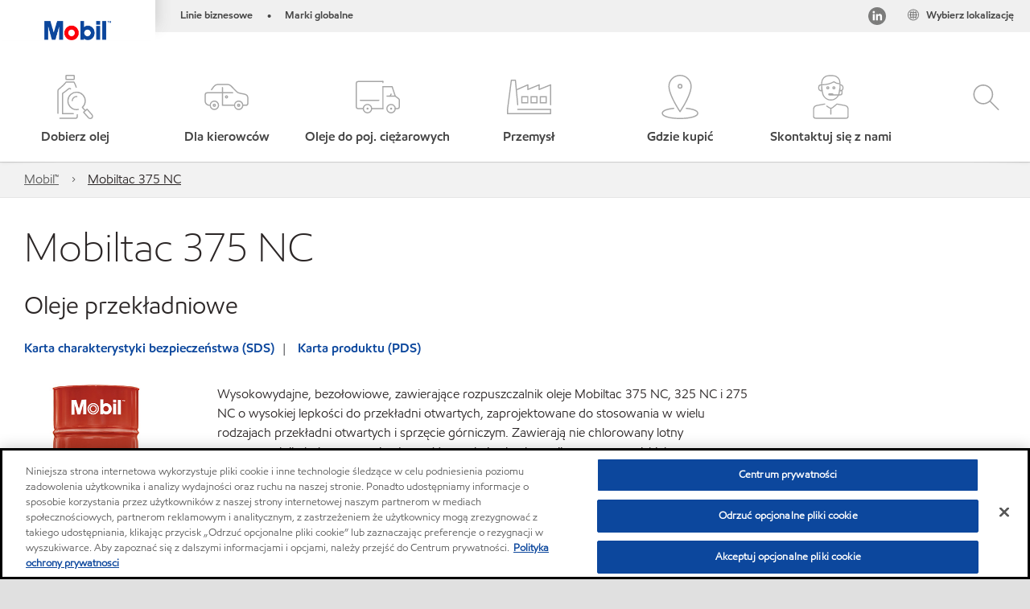

--- FILE ---
content_type: text/html; charset=utf-8
request_url: https://www.mobil.pl/pl-pl/products-industrial/mobiltac-375-nc
body_size: 73689
content:

<!DOCTYPE html>
<!--[if lt IE 7]>      <html class="no-js lt-ie9 lt-ie8 lt-ie7"> <![endif]-->
<!--[if IE 7]>         <html class="no-js lt-ie9 lt-ie8"> <![endif]-->
<!--[if IE 8]>         <html class="no-js lt-ie9"> <![endif]-->
<!--[if gt IE 8]><!-->
<html class="no-js" lang="pl-PL" data-lang="pl-PL"
      data-directionrtl="false">
<!--<![endif]-->
<head>
    <meta property="platform" content="wep3.0-e3" />
    <meta name="viewport" content="width=device-width, initial-scale=1" />
    <meta http-equiv="Content-Security-Policy" content="frame-src 'self' 'unsafe-inline' 'unsafe-eval' https://118330cc-6076-40db-995c-80bf4f7ab244.my.connect.aws https://*.swaven.com https://www.google.com/ https://www.gstatic.com https://bcv.mobil.com.cn https://www.mobil.co.in/ https://*.app.baqend.com https://*.baqend.com https://www.mobil.com/ https://r1.dotdigital-pages.com https://*.eame.mobil.com/ https://www.exxonmobil.com/ https://www.mobil.co.id/ https://www.facebook.com/ https://*.adsrvr.org/ https://www.youtube.com/ https://*.livechatinc.com/ https://*.udesk.cn/ https://cdn.appdynamics.com/ https://*.brightcove.net/ https://*.doubleclick.net/ https://*.avndscxom.com/ https://*.youtube-nocookie.com/ https://*.vimeo.com/ https://*.bazaarvoice.com/ https://*.sc-static.net https://*.snapchat.com https://*.tapad.com *.taboola.com https://cdn.cookielaw.org https://geolocation.onetrust.com https://*.kampyle.com https://youtu.be https://exxonmobil-sandbox.hub.rapidapi.com https://apihub.exxonmobil.com https://www.googletagmanager.com; default-src 'self' 'unsafe-inline' 'unsafe-eval' blob: https://*.swaven.com https://static.cloud.coveo.com https://*.mikmak.ai/ https://118330cc-6076-40db-995c-80bf4f7ab244.my.connect.aws https://participant.connect.us-east-1.amazonaws.com wss://*.transport.connect.us-east-1.amazonaws.com https://dev.visualwebsiteoptimizer.com https://d2b7xl3dqzprnt.cloudfront.net https://9m90hdnrng.execute-api.us-east-1.amazonaws.com https://ncyxnyp6a2.execute-api.us-east-1.amazonaws.com https://insight.adsrvr.org  https://bcv.mobil.com.cn https://mapstyle.qpic.cn/ https://*.map.gtimg.com/ https://apis.map.qq.com/ https://*.map.qq.com/ https://apps.sitecore.net https://*.app.baqend.com https://*.baqend.com https://*.avndscxom.com/ https://*.googlesyndication.com https://*.ampproject.org/ https://*.bing.com https://apps.spheracloud.net https://cdn.cookielaw.org https://cdn.pricespider.com/ https://cdn.appdynamics.com/ https://unpkg.com/ https://*.googletagmanager.com/ https://api.map.baidu.com/ https://www.youtube.com/ https://api-maps.yandex.ru/ https://*.bazaarvoice.com/ https://*.pricespider.com/ https://geolocation.onetrust.com/ https://*.analytics.google.com/ https://*.vimeo.com/ https://*.youtube-nocookie.com/ https://*.g.doubleclick.net/ https://*.doubleclick.net/ https://pdx-col.eum-appdynamics.com/ https://privacyportal.onetrust.com/ https://*.google-analytics.com/ https://*.google.com/ https://*.google.co.uk/ https://*.google.co.in/ https://*.brightcove.com https://*.brightcovecdn.com https://*.boltdns.net https://*.googleapis.com/ https://*.akamaihd.net https://cdn.linkedin.oribi.io/ https://miao.baidu.com/ https://api.mapbox.com/ https://events.mapbox.com/ https://www.facebook.com/ https://*.livechatinc.com/ https://xom-ws-us-meijer.phoenix.earlweb.net https://lubesapi.webmarketing-inc.com/ https://developers.onemap.sg/ https://www.onemap.gov.sg/ https://ka-f.fontawesome.com/ https://*.go-mpulse.net/ https://*.akstat.io/ https://*.openweathermap.org/ https://*.sc-static.net https://*.snapchat.com https://*.tapad.com https://*.google.ad https://*.google.ae https://*.google.com.af https://*.google.com.ag https://*.google.al https://*.google.am https://*.google.co.ao https://*.google.com.ar https://*.google.as https://*.google.at https://*.google.com.au https://*.google.az https://*.google.ba https://*.google.com.bd https://*.google.be https://*.google.bf https://*.google.bg https://*.google.com.bh https://*.google.bi https://*.google.bj https://*.google.com.bn https://*.google.com.bo https://*.google.com.br https://*.google.bs https://*.google.bt https://*.google.co.bw https://*.google.by https://*.google.com.bz https://*.google.ca https://*.google.cd https://*.google.cf https://*.google.cg https://*.google.ch https://*.google.ci https://*.google.co.ck https://*.google.cl https://*.google.cm https://*.google.cn https://*.google.com.co https://*.google.co.cr https://*.google.com.cu https://*.google.cv https://*.google.com.cy https://*.google.cz https://*.google.de https://*.google.dj https://*.google.dk https://*.google.dm https://*.google.com.do https://*.google.dz https://*.google.com.ec https://*.google.ee https://*.google.com.eg https://*.google.es https://*.google.com.et https://*.google.fi https://*.google.com.fj https://*.google.fm https://*.google.fr https://*.google.ga https://*.google.ge https://*.google.gg https://*.google.com.gh https://*.google.com.gi https://*.google.gl https://*.google.gm https://*.google.gr https://*.google.com.gt https://*.google.gy https://*.google.com.hk https://*.google.hn https://*.google.hr https://*.google.ht https://*.google.hu https://*.google.co.id https://*.google.ie https://*.google.co.il https://*.google.im https://*.google.iq https://*.google.is https://*.google.it https://*.google.je https://*.google.com.jm https://*.google.jo https://*.google.co.jp https://*.google.co.ke https://*.google.com.kh https://*.google.ki https://*.google.kg https://*.google.co.kr https://*.google.com.kw https://*.google.kz https://*.google.la https://*.google.com.lb https://*.google.li https://*.google.lk https://*.google.co.ls https://*.google.lt https://*.google.lu https://*.google.lv https://*.google.com.ly https://*.google.co.ma https://*.google.md https://*.google.me https://*.google.mg https://*.google.mk https://*.google.ml https://*.google.com.mm https://*.google.mn https://*.google.com.mt https://*.google.mu https://*.google.mv https://*.google.mw https://*.google.com.mx https://*.google.com.my https://*.google.co.mz https://*.google.com.na https://*.google.com.ng https://*.google.com.ni https://*.google.ne https://*.google.nl https://*.google.no https://*.google.com.np https://*.google.nr https://*.google.nu https://*.google.co.nz https://*.google.com.om https://*.google.com.pa https://*.google.com.pe https://*.google.com.pg https://*.google.com.ph https://*.google.com.pk https://*.google.pl https://*.google.pn https://*.google.com.pr https://*.google.ps https://*.google.pt https://*.google.com.py https://*.google.com.qa https://*.google.ro https://*.google.ru https://*.google.rw https://*.google.com.sa https://*.google.com.sb https://*.google.sc https://*.google.se https://*.google.com.sg https://*.google.sh https://*.google.si https://*.google.sk https://*.google.com.sl https://*.google.sn https://*.google.so https://*.google.sm https://*.google.sr https://*.google.st https://*.google.com.sv https://*.google.td https://*.google.tg https://*.google.co.th https://*.google.com.tj https://*.google.tl https://*.google.tm https://*.google.tn https://*.google.to https://*.google.com.tr https://*.google.tt https://*.google.com.tw https://*.google.co.tz https://*.google.com.ua https://*.google.co.ug https://*.google.com.uy https://*.google.co.uz https://*.google.com.vc https://*.google.co.ve https://*.google.co.vi https://*.google.com.vn https://*.google.vu https://*.google.ws https://*.google.rs https://*.google.co.za https://*.google.co.zm https://*.google.co.zw https://*.google.cat https://*.outbrain.com *.taboola.com https://*.redditstatic.com https://*.reddit.com https://px.ads.linkedin.com https://pixel.byspotify.com https://pixels.spotify.com https://ipmeta.io https://youtu.be https://*.kampyle.com https://t.ssl.ak.tiles.virtualearth.net https://exxonmobil-sandbox.hub.rapidapi.com https://apihub.exxonmobil.com https://*.ditu.live.com https://polo.feathr.co https://www.exxonmobilchemical.com https://www.exxonmobilchemical.com.cn https://www.juicer.io https://analytics-fe.digital-cloud-us-main.medallia.com https://productselector.eame.mobil.com https://locator.eame.mobil.com https://api.motor.com https://*.phoenix.earlweb.net http://*.phoenix.earlweb.net https://spatial.virtualearth.net https://dev.virtualearth.net/ https://9m90ndhrmg.execute-api.us-east-1.amazonaws.com wss://wtbstream.pricespider.com https://eydi8dpgb4.execute-api.us-east-1.amazonaws.com; img-src 'self' data: blob: https://*.swaven.com https://dev.visualwebsiteoptimizer.com https://mapapi.qq.com/ https://apis.map.qq.com https://*.map.qq.com/ https://bcv.mobil.com.cn https://*.virtualearth.net https://www.mobil.com/ https://*.app.baqend.com https://*.baqend.com https://*.avndscxom.com/ https://*.baidu.com https://cdn.cookielaw.org https://cdn.pricespider.com/ https://*.analytics.google.com https://*.google-analytics.com/ https://*.vimeo.com/ https://*.youtube-nocookie.com/ https://*.vimeocdn.com https://www.mobil.com.cn/ https://*.brightcove.com https://*.brightcovecdn.com https://*.boltdns.net https://*.google.com/ https://*.google.co.uk/ https://*.google.co.in/ https://*.googleapis.com/ https://*.gstatic.com/ https://*.doubleclick.net/ https://*.bing.com https://*.googletagmanager.com/ https://api-maps.yandex.ru https://core-renderer-tiles.maps.yandex.net https://yandex.ru https://api.map.baidu.com/ https://*.bdimg.com/ https://*.bazaarvoice.com/ https://*.linkedin.com https://*.pricespider.com/ https://miao.baidu.com/ https://content.dps.mobil.com/ https://www.exxon.com/ https://*.ytimg.com/ https://www.facebook.com/ https://*.livechatinc.com/ https://s3.amazonaws.com/ https://*.youtube.com https://productselector.eame.mobil.com/ https://www.exxonmobil.com https://www.mobil.com.cn/ https://*.sc-static.net https://*.snapchat.com https://*.tapad.com https://*.google.ad https://*.google.ae https://*.google.com.af https://*.google.com.ag https://*.google.al https://*.google.am https://*.google.co.ao https://*.google.com.ar https://*.google.as https://*.google.at https://*.google.com.au https://*.google.az https://*.google.ba https://*.google.com.bd https://*.google.be https://*.google.bf https://*.google.bg https://*.google.com.bh https://*.google.bi https://*.google.bj https://*.google.com.bn https://*.google.com.bo https://*.google.com.br https://*.google.bs https://*.google.bt https://*.google.co.bw https://*.google.by https://*.google.com.bz https://*.google.ca https://*.google.cd https://*.google.cf https://*.google.cg https://*.google.ch https://*.google.ci https://*.google.co.ck https://*.google.cl https://*.google.cm https://*.google.cn https://*.google.com.co https://*.google.co.cr https://*.google.com.cu https://*.google.cv https://*.google.com.cy https://*.google.cz https://*.google.de https://*.google.dj https://*.google.dk https://*.google.dm https://*.google.com.do https://*.google.dz https://*.google.com.ec https://*.google.ee https://*.google.com.eg https://*.google.es https://*.google.com.et https://*.google.fi https://*.google.com.fj https://*.google.fm https://*.google.fr https://*.google.ga https://*.google.ge https://*.google.gg https://*.google.com.gh https://*.google.com.gi https://*.google.gl https://*.google.gm https://*.google.gr https://*.google.com.gt https://*.google.gy https://*.google.com.hk https://*.google.hn https://*.google.hr https://*.google.ht https://*.google.hu https://*.google.co.id https://*.google.ie https://*.google.co.il https://*.google.im https://*.google.iq https://*.google.is https://*.google.it https://*.google.je https://*.google.com.jm https://*.google.jo https://*.google.co.jp https://*.google.co.ke https://*.google.com.kh https://*.google.ki https://*.google.kg https://*.google.co.kr https://*.google.com.kw https://*.google.kz https://*.google.la https://*.google.com.lb https://*.google.li https://*.google.lk https://*.google.co.ls https://*.google.lt https://*.google.lu https://*.google.lv https://*.google.com.ly https://*.google.co.ma https://*.google.md https://*.google.me https://*.google.mg https://*.google.mk https://*.google.ml https://*.google.com.mm https://*.google.mn https://*.google.com.mt https://*.google.mu https://*.google.mv https://*.google.mw https://*.google.com.mx https://*.google.com.my https://*.google.co.mz https://*.google.com.na https://*.google.com.ng https://*.google.com.ni https://*.google.ne https://*.google.nl https://*.google.no https://*.google.com.np https://*.google.nr https://*.google.nu https://*.google.co.nz https://*.google.com.om https://*.google.com.pa https://*.google.com.pe https://*.google.com.pg https://*.google.com.ph https://*.google.com.pk https://*.google.pl https://*.google.pn https://*.google.com.pr https://*.google.ps https://*.google.pt https://*.google.com.py https://*.google.com.qa https://*.google.ro https://*.google.ru https://*.google.rw https://*.google.com.sa https://*.google.com.sb https://*.google.sc https://*.google.se https://*.google.com.sg https://*.google.sh https://*.google.si https://*.google.sk https://*.google.com.sl https://*.google.sn https://*.google.so https://*.google.sm https://*.google.sr https://*.google.st https://*.google.com.sv https://*.google.td https://*.google.tg https://*.google.co.th https://*.google.com.tj https://*.google.tl https://*.google.tm https://*.google.tn https://*.google.to https://*.google.com.tr https://*.google.tt https://*.google.com.tw https://*.google.co.tz https://*.google.com.ua https://*.google.co.ug https://*.google.com.uy https://*.google.co.uz https://*.google.com.vc https://*.google.co.ve https://*.google.co.vi https://*.google.com.vn https://*.google.vu https://*.google.ws https://*.google.rs https://*.google.co.za https://*.google.co.zm https://*.google.co.zw https://*.google.cat https://*.livechat-files.com *.taboola.com https://*.redditstatic.com https://*.reddit.com https://www.exxonmobilchemical.com https://www.exxonmobilchemical.com.cn https://*.feathr.co https://*.ditu.live.com https://udc-neb.kampyle.com https://match.adsrvr.org https://adservice.google.com https://adservice.google.co.in https://dummyimage.com https://imageproxy.juicer.io; script-src 'self' 'unsafe-inline' 'unsafe-eval' blob: https://*.swaven.com https://d1gd6b2nf6wza.cloudfront.net https://*.mikmak.ai/ https://118330cc-6076-40db-995c-80bf4f7ab244.my.connect.aws  https://dev.visualwebsiteoptimizer.com https://sdk.amazonaws.com https://www.google.com/ https://www.gstatic.com https://apis.map.qq.com https://*.map.qq.com https://map.qq.com/ https://bcv.mobil.com.cn https://*.jquery.com https://*.app.baqend.com https://*.baqend.com https://*.iesnare.com https://*.ibosscloud.com https://*.baidu.com https://*.bing.com https://*.virtualearth.net https://cdn.cookielaw.org https://cdn.pricespider.com/ https://*.googletagmanager.com/ https://cdn.appdynamics.com/ https://unpkg.com/ https://static.cloud.coveo.com https://players.brightcove.net/ https://*.googleapis.com/ https://api.map.baidu.com/ https://www.youtube.com/ https://api-maps.yandex.ru/ https://*.google-analytics.com/ https://vjs.zencdn.net/ https://*.doubleclick.net/ https://yastatic.net/ https://dlswbr.baidu.com https://*.bazaarvoice.com/ https://*.pricespider.com/ https://gateway.foresee.com/ https://snap.licdn.com https://api.tiles.mapbox.com/ https://*.linkedin.com https://*.bdimg.com/ https://*.ytimg.com/ https://connect.facebook.net/ https://*.adsrvr.org/ https://suggest-maps.yandex.ru/ https://core-renderer-tiles.maps.yandex.net/ https://*.livechatinc.com/ https://*.udesk.cn/ https://cdn.ampproject.org/ https://pi.pardot.com/ https://*.mobil.com https://*.go-mpulse.net/ https://*.akstat.io/ https://www.googleadservices.com/ https://*.avndscxom.com/ https://*.sc-static.net https://*.snapchat.com https://*.tapad.com https://*.cloudflare.com https://*.outbrain.com *.taboola.com https://*.redditstatic.com https://*.reddit.com https://youtu.be https://ipmeta.io https://go.exxonmobilchemical.com https://nebula-cdn.kampyle.com https://statse.webtrendslive.com https://*.feathr.co https://cdnjs.cloudflare.com https://*.ditu.live.com https://www.exxonmobilchemical.com https://www.exxonmobilchemical.com.cn https://secure.leadforensics.com https://pixel.byspotify.com https://pixels.spotify.com; style-src 'self' 'unsafe-inline' https://118330cc-6076-40db-995c-80bf4f7ab244.my.connect.aws https://*.jquery.com https://*.app.baqend.com https://*.baqend.com https://*.googleapis.com https://*.ibosscloud.com https://*.bing.com https://static.cloud.coveo.com https://core-renderer-tiles.maps.yandex.net https://suggest-maps.yandex.ru/ https://api.map.baidu.com/ https://cdn.pricespider.com https://api.tiles.mapbox.com/ https://*.bazaarvoice.com/ https://*.udesk.cn/ https://maxcdn.bootstrapcdn.com/ https://db.onlinewebfonts.com/ https://ka-f.fontawesome.com/ https://*.gstatic.com/ https://cdnjs.cloudflare.com/ https://*.avndscxom.com/ https://*.googletagmanager.com/; font-src 'self' 'unsafe-inline' https://*.swaven.com https://cdn.pricespider.com  https://d1cxmsjx8sn7ih.cloudfront.net https://raka.bing.com https://*.app.baqend.com https://vjs.zencdn.net/ https://*.livechatinc.com/ https://maxcdn.bootstrapcdn.com/ https://db.onlinewebfonts.com/ https://*.gstatic.com/ https://ka-f.fontawesome.com/ https://cdnjs.cloudflare.com/ https://*.googleapis.com https://*.avndscxom.com/ https://*.cloud.coveo.com https://www.bing.com data:; upgrade-insecure-requests; block-all-mixed-content;">

    
    
<script type="text/javascript">
    let cssLoadCount = 0;

    function showBody() {
        var loadingElement = document.getElementById('dvfstLoading');
        var wrapperElement = document.getElementById('wrapper');
        var navMainMobileElement = document.getElementById('nav-main-mobile');

        if (loadingElement) {
            loadingElement.style.display = 'none';
            loadingElement.remove();
        }
        if (wrapperElement) {
            wrapperElement.removeAttribute("style");
        }
        if (navMainMobileElement) {
            navMainMobileElement.removeAttribute("style");
        }

        //raise css loaded event
        var event = new CustomEvent('commonCssLoaded', {
            detail: {
                message: 'Common CSS loaded successfully',
                time: new Date(),
            },
            bubbles: true,
            cancelable: true
        });
        document.dispatchEvent(event);
    }

    function isCssLoaded(linkElement) {
        try {
            return !!linkElement?.sheet?.cssRules;
        } catch {
            return false;
        }
    }

    function checkIfCssLoaded() {
        const vendorCss = document.querySelector("#vendor_css");
        const common_css = document.querySelector("#common_css");
        if (isCssLoaded(vendorCss) && isCssLoaded(common_css)) {
            showBody();
        } else {
            const interval = setInterval(() => {
                if (isCssLoaded(vendorCss) && isCssLoaded(common_css)) {
                    clearInterval(interval);
                    showBody();
                }
            }, 50);
        }
    }

    function showBodyContent() {
        if (++cssLoadCount === 2) {
            checkIfCssLoaded();
        }
    }

    var isChemicalSite = false;
</script>

    <link id="vendor_css" href="/assets/minified/css/commonvendor-bs.min.css"  rel="preload" as="style" onload="this.rel='stylesheet'; this.media='all'; showBodyContent();"  />

<link id="common_css" href="/assets/minified/css/common-red.min.css?v=639034256999552217"  rel="preload" as="style" onload="this.rel='stylesheet'; this.media='all'; showBodyContent();"  />


    

    
    



    

    
    


    <link rel="preload" href="/Assets/fonts/EMprint-Semibold.woff2" as="font" type="font/woff2" crossorigin />
    <link rel="preload" href="/Assets/fonts/EMPrint-Regular.woff2" as="font" type="font/woff2" crossorigin />
    <link rel="preload" href="/Assets/fonts/EMPrint-Light.woff2" as="font" type="font/woff2" crossorigin />
    <link rel="preload" href="/Assets/fonts/EMPrint-Bold.woff2" as="font" type="font/woff2" crossorigin />

    

    <link rel="stylesheet" type="text/css" href="/assets/css/fonts/dist/english.min.css" media="print" onload="this.media='all'" />
    <link rel="preconnect" href="https://geolocation.onetrust.com" crossorigin="anonymous">
    <link rel="preconnect" href="https://cdn.cookielaw.org" crossorigin="anonymous">

    

    <script>
        const componentCategories = [{"ComponentName":"A18AviationDistributor","Category":"C0003"},{"ComponentName":"A18AviationAirport","Category":"C0003"},{"ComponentName":"BazaarVoice","Category":"C0003"},{"ComponentName":"SDSDownload","Category":"C0003"},{"ComponentName":"YandexMap","Category":"C0003"},{"ComponentName":"CoveoSearch","Category":"C0003"},{"ComponentName":"LegacyApp","Category":"C0003"},{"ComponentName":"Foresee","Category":"C0002"},{"ComponentName":"GoogleAnalytics","Category":"C0002"},{"ComponentName":"Pardot","Category":"C0002"},{"ComponentName":"ProductSeller","Category":"C0002"},{"ComponentName":"YouTube","Category":"C0002"},{"ComponentName":"LegacyApp","Category":"C0002"},{"ComponentName":"YouTube","Category":"C0004"},{"ComponentName":"BaiduMap","Category":"C0004"},{"ComponentName":"BingMap","Category":"C0004"},{"ComponentName":"GoogleAnalytics","Category":"C0004"},{"ComponentName":"Pardot","Category":"C0004"},{"ComponentName":"LegacyApp","Category":"C0004"}];
        function loadXomOneTrust() {
            var e = document.createElement("script");
            e.src = "/assets/minified/js/onetrust-pagereload.min.js?v=639001289587517913";
            e.async = true;
            document.head.appendChild(e)
        }

        function isOneTrustLoaded() {
            const timeout = 2000; // 2 seconds
            const interval = 100; // 100 milliseconds

            return new Promise((resolve) => {
                const start = Date.now();

                const checkConsentManager = () => {
                    if (typeof consentManager !== "undefined") {
                        resolve(true); // Variable found, resolve promise
                    } else if (Date.now() - start >= timeout) {
                        resolve(false); // Timeout reached, resolve with false
                    } else {
                        setTimeout(checkConsentManager, interval); // Recheck after interval
                    }
                };

                checkConsentManager();
            });
        }
    </script>
<!-- OneTrust Cookies Consent Notice start -->

<script async onload="loadXomOneTrust()" src="https://cdn.cookielaw.org/scripttemplates/otSDKStub.js" data-document-language="true" type="text/javascript" charset="UTF-8" data-domain-script="8d57487e-d259-419e-8dfd-b81c5db2c6c5"></script>

<!-- OneTrust Cookies Consent Notice end -->


    <title>Mobiltac 375 NC, 325 NC i 275 NC</title>





<link rel="icon" href="https://www.mobil.pl/-/media/favicons/fav/favicon.ico" type="image/svg" sizes="16x16" />
<link rel="shortcut icon" href="https://www.mobil.pl/-/media/favicons/fav/favicon.ico" type="image/x-icon" sizes="16x16" />


    <meta name="gdpr_googleanalytics" content="True" />
            <script>
                function getCookieValue(cookieName) {
                    var name = cookieName + "=";
                    var decodedCookie = decodeURIComponent(document.cookie);
                    var ca = decodedCookie.split(';');
                    for (var i = 0; i < ca.length; i++) {
                        var c = ca[i].trim();
                        if (c.indexOf(name) === 0) {
                            return c.substring(name.length, c.length);
                        }
                    }
                    return "";
                }
                var pardotCookieKey = "visitor_id562282";
                var pageVariables = {"PageCategory":"car engine oil","PageSubcategory":"product detail","BusinessUnit":"commercial lubes","SiteLanguage":"pl-pl","SiteLanguageFullName":"","SiteCountry":"PL","SessionId":"wpc3fm32dqg1x4ybortbctao","HostName":"https://www.mobil.pl/pl-pl","SitecoreContactId":"","PardotCookieId":"","IsFunctionalActive":"False","IsTargettingActive":"False","IsPerformanceActive":"False","Environment":"production","PageTitle":""};
                var designType = "desktop";
                if (/android|webos|iphone|ipod|blackberry|iemobile|opera mini/i.test(navigator.userAgent.toLowerCase())) {
                    designType = "mobile";
                }
                else if (/ipad|tablet/i.test(navigator.userAgent.toLowerCase())) {
                    designType = "tablet";
                }

                // set pardot cookie value
                pageVariables.PardotCookieId = getCookieValue(pardotCookieKey);

                dataLayer = [
                {
                "pageCategory": pageVariables.PageCategory,
                "pageSubCategory": pageVariables.PageSubcategory,
                "businessUnit": pageVariables.BusinessUnit,
                "page_type": pageVariables.PageCategory,
                "page_bu": pageVariables.BusinessUnit,
                "environment": pageVariables.Environment,
                "siteCountry": pageVariables.SiteCountry,
                "siteLanguage": pageVariables.SiteLanguage,
                "page_language": pageVariables.SiteLanguageFullName,
                "designType": designType,
                "sessionId": pageVariables.SessionId,
                'sitecore_contact_id': pageVariables.SitecoreContactId,
                'pardot_cookie_id': pageVariables.PardotCookieId,
                'is_functional_active': pageVariables.IsFunctionalActive,
                'is_targeting_active': pageVariables.IsTargettingActive,
                'is_performance_active': pageVariables.IsPerformanceActive,
                "hostName": pageVariables.HostName
                }
                ];
            </script>
            <script  type="text/plain" class="optanon-category-C0002-C0004" data-cookie="C0002-C0004"  data-ignore-alert="true">
<!-- Google Tag Manager -->
(function(w,d,s,l,i){w[l]=w[l]||[];w[l].push({'gtm.start':
new Date().getTime(),event:'gtm.js'});var f=d.getElementsByTagName(s)[0],
j=d.createElement(s),dl=l!='dataLayer'?'&l='+l:'';j.async=true;j.src=
'https://www.googletagmanager.com/gtm.js?id='+i+dl;f.parentNode.insertBefore(j,f);
})(window,document,'script','dataLayer','GTM-KSLMH6X');
<!-- End Google Tag Manager -->            </script>




    <meta property="og:title" content="Mobiltac 375 NC, 325 NC i 275 NC">
    <meta property="og:type" content="Website">
    <meta property="og:url" content="https://www.mobil.pl/pl-pl/products-industrial/mobiltac-375-nc">
    <meta property="og:image" content="https://www.mobil.pl/-/media/project/wep/mobil/mobil-pl/drums-images/red-drum-image/image-fb-og.jpg">
    <meta property="og:description" content="Wysokowydajne, bezołowiowe, zawierające rozpuszczalnik oleje Mobiltac 375 NC, 325 NC i 275 NC o wysokiej lepkości do przekładni otwartych, zaprojektowane do stosowania w wielu rodzajach przekładni otwartych i sprzęcie górniczym">









        <meta name="description" content="Wysokowydajne, bezołowiowe, zawierające rozpuszczalnik oleje Mobiltac 375 NC, 325 NC i 275 NC o wysokiej lepkości do przekładni otwartych, zaprojektowane do stosowania w wielu rodzajach przekładni otwartych i sprzęcie górniczym" />
        <meta name="keywords" content="Mobiltac NC" />




<meta property="twitter:title"  content="mobiltac-375-nc"><meta property="twitter:card"  content="summary_large_image">

    <meta name="viewport" content="width=device-width, initial-scale=1" />
                <link rel="alternate" href="https://www.mobil.com/en/lubricants/for-businesses/industrial/lubricants/products/products/mobiltac-375-nc" hreflang="en" />
                <link rel="alternate" href="https://www.exxonmobil.com/en/marine/products/mobiltac-375-nc" hreflang="en" />
                <link rel="alternate" href="https://www.mobil.ca/en-ca/lubricants/industrial/lubricants/products/products/mobiltac-375-nc" hreflang="en-ca" />
                <link rel="alternate" href="https://www.mobil.co.in/en-in/our-products/oil-lubricants/mobiltac-375-nc" hreflang="en-in" />
                <link rel="alternate" href="https://www.mobil.fi/fi-fi/products/mobiltac-375-nc" hreflang="fi-fi" />
                <link rel="alternate" href="https://www.mobil.ca/fr-ca/lubricants/industrial/lubricants/products/products/mobiltac-375-nc" hreflang="fr-ca" />
                <link rel="alternate" href="https://www.mobil.co.id/id-id/our-products/mobil-industrial-lubricants/products/mobiltac-375-nc" hreflang="id-id" />
                <link rel="alternate" href="https://www.mobil.it/it-it/products-industrial/mobiltac-375-nc" hreflang="it-it" />
                <link rel="alternate" href="https://www.mobil.co.kr/ko-kr/mobil-brands/products/mobiltac-375-nc" hreflang="ko-kr" />
                <link rel="alternate" href="https://www.mobil.com.se/sv-se/consumer-products/mobiltac-375-nc" hreflang="sv-se" />
                <link rel="alternate" href="https://www.mobil.co.th/th-th/our-products/oil-lubricants/mobiltac-375-nc" hreflang="th-th" />
                <link rel="alternate" href="https://www.mobil.com.cn/zh-cn/industrial/lubricants/products/products/mobiltac-375-nc" hreflang="zh-cn" />
                <link rel="alternate" href="https://www.mobil.com.tw/zh-tw/industrial/lubricants/products/mobiltac-375-nc" hreflang="zh-tw" />
        <link rel="canonical" href="https://www.mobil.pl/pl-pl/products-series-industrial/mobiltac-nc" />


    

    
    <script>
        var vendorScripts = [];
        var scripts = [];
        window.WEP = {};
        window.WEP.isPageEditor = function () {
            return false;
        };
</script>
    
</head>
<body class="default-device bodyclass"  data-bp="">

    
    <div id="dvfstLoading">
        Loading...
    </div>


    


<noscript><iframe src="https://www.googletagmanager.com/ns.html?id=GTM-KSLMH6X" height="0" width="0" style="display:none;visibility:hidden"></iframe></noscript>

    
    


    <script>
		var sizes = [
			{ name: "xs", width: 0 },
			{ name: "sm", width: 380 },
			{ name: "md", width: 480 },
			{ name: "lg", width: 720 },
			{ name: "xl", width: 1024 },
		];

		function trackBPinBody() {
			var body = document.body,
				bpAttr = "data-bp",
				wW = window.innerWidth;

			for (var i = 0; i < sizes.length; i++) {
				var v = sizes[i];
				var nextBP = (i === sizes.length - 1) ? sizes.length - 1 : i + 1;

				if (wW < sizes[nextBP].width) {
				body.setAttribute(bpAttr, v.name);
				break; // works as expected
				} else if (wW >= v.width) {
				body.setAttribute(bpAttr, v.name);
				}
			}
		}

		trackBPinBody();
    </script>

    

    
<!--To load the angular components in Mobil Promotions Manager-->



<!-- END NOINDEX -->
<!--Begin DPS OpenTemplate Placeholder for Head Section-->

<!--End DPS OpenTemplate Placeholder for Head Section-->
<!-- #wrapper -->


    <div id="wrapper"  style="display:none;"  class="body-wrapper "  >
        <!-- #header -->
        <!-- BEGIN NOINDEX -->
        



    <div class="skip-link">
        <a href="#content" id="skip">Przejdź do gł&#243;wnej zawartości</a>
    </div>

<header  data-unique-id="A79DE524AD544C07A04B50D745A81211" data-component-id="2A50384E8F1C4E2FB94B2A88AEC233EA" data-source="{74C1382E-D7C7-46AB-A448-957818476B5C}"  
        class="nav-header icon-nav-header "
        data-fixeddesktop="False"
        data-fixedmobile="False"
        data-hidelogotop="False"
        data-additional-detail="Navigation|Navigation|HeaderContainerForIcons">
    <div class="nav-wrapper ">
        
    <div  data-unique-id="9E695D3A1006479DAC1CAE8DE6A6E377" data-component-id="C07D1AF58F9D4ECE84839B716492A171" data-source="{7DD6D6E0-2DDA-4F7C-B7B0-BCC3C175D75E}"   data-additional-detail="Media|Image|WEP Logo"
         class="component logo" data-cmpvariant="WEP Logo|Header Logo">
        <div class="component-content WEP-logo">
            <a title="Header Logo" href="/pl-pl">
                <img src="/-/media/feature/wep/wep-navigation/mobil-tm-logo.png" class="logo" alt="Mobil" width="590" height="168" />
            </a>
        </div>
    </div>

    <script type="text/javascript">
        var linkElement = document.querySelectorAll(".WEP-logo a");
        for (i = 0; i < linkElement.length; i++)
        {
            linkElement[i].setAttribute("href", "/pl-pl");
        }
    </script>

        <div class="nav-top-bar">
            <div class="nav-top-bar-left">
                
<link href="/assets/minified/css/linkList.min.css?v=639001289562117578" rel="stylesheet" media="print" onload="this.media='all'" />



    <ul  data-unique-id="83D75184ADC148ABAA83B2D07E53264C" data-component-id="8CA0724274DE4913BEDB5468442FE099" data-source="{ADCE050E-6935-41AF-BA53-AF71025F9CD9}"   data-additional-detail="Navigation|Navigation|WEPLinkList" class="component link-list nav-lines-brands" data-cmpvariant="WEP Link List|Brands Nav">
            <li class="item0 odd first">
                <span class="bullet">•</span>
<a data-variantfieldname="Link" target="_blank" rel="noopener noreferrer" href="https://corporate.exxonmobil.com/About-us/Business-divisions" data-variantitemid="{A8C70FDC-A60E-47FE-AB04-4011C1C38958}">Linie biznesowe</a>            </li>
            <li class="item1 even last">
                <span class="bullet">•</span>
<a data-variantfieldname="Link" target="_blank" rel="noopener noreferrer" href="https://corporate.exxonmobil.com/About-us/Brands" data-variantitemid="{C8790CFC-EBC9-4FDF-9CD8-4CCC544B8713}">Marki globalne</a>            </li>
    </ul>


            </div>
            <div class="nav-top-bar-right">
                    <ul  data-unique-id="1C041B16947541F59EC0EC059EBDBC68" data-component-id="16E6EBFDAC9A4091A234FDF7498C3C80" data-source="{CAC2B140-E8CA-4E53-86BE-AA09F3DB308B}"   class="nav-country">
        <li>
            <a href="https://corporate.exxonmobil.com/?query=https%3a%2f%2fwww.mobil.pl%2fpl-pl%2fproducts-industrial%2fmobiltac-375-nc#global-websites#ExxonMobil">
                <span class="selectLocationIcon" aria-hidden="true">
                    <svg xmlns="http://www.w3.org/2000/svg" viewBox="0 0 16 16"><path d="M8.5,16A7.5,7.5,0,1,1,16,8.5,7.508,7.508,0,0,1,8.5,16Zm0-14A6.5,6.5,0,1,0,15,8.5,6.508,6.508,0,0,0,8.5,2Z" fill="currentColor" /><rect x="4" y="5" width="9" height="1" fill="currentColor" /><rect x="4" y="11" width="9" height="1" fill="currentColor" /><rect x="3" y="8" width="11" height="1" fill="currentColor" /><rect x="8" y="3" width="1" height="11" fill="currentColor" /><path d="M5.156,13.318,4.6,11.384a10.49,10.49,0,0,1,0-5.769l.552-1.934.962.275L5.565,5.89a9.5,9.5,0,0,0,0,5.22l.553,1.934Z" fill="currentColor" /><path d="M11.844,13.318l-.962-.275.553-1.934a9.5,9.5,0,0,0,0-5.22l-.553-1.934.962-.275L12.4,5.616a10.49,10.49,0,0,1,0,5.769Z" fill="currentColor" />
                    </svg>
                    </span>
                <span class="nav-country-text hidden-xs">
                    <span class="hidden-xs">Wybierz lokalizację </span>
                    <span class="visible-xs-inline"></span>
                </span>
            </a>
        </li>
    </ul>

<link href="/assets/minified/css/social-nav-with-share.min.css?v=639001289577167762" rel="stylesheet"  />



        <div  data-unique-id="5289AA200F2C4123BFF4825A601F2A57" data-component-id="D6886CF7FA9D49D5B07B5D9AF0AEB31E" data-source="{54455CE0-6A88-490B-A10D-B6054C86F725}"   class="nav-social nav-social-few "
             data-additional-detail="Navigation|Header|Social">
            <a href="javascript:void(0)" role="button" id="socialDropdown" aria-haspopup="true" aria-expanded="false" class="nav-social-trigger"></a>
            <ul class="nav-social-icons" aria-labelledby="socialDropdown">
                    <li class="">

                            <a href="https://www.linkedin.com/showcase/mobil-lubricants-europe/about/" aria-label="LinkedIn" class="nav-linkedin" target="_blank">
                                <i class="icon icon-linkedin-round  "></i>
                            </a>
                    </li>
            </ul>
        </div>

            </div>
        </div>
        <div class="nav-main-bar">
            <div class="site_logo_bottom">
                
            </div>
            <a href="#" class="nav-main-item nav-icon-trigger" role="button" data-bs-toggle="collapse" data-bs-target="#iconNav" aria-controls="navbarSupportedContent" aria-expanded="false" aria-label="Menu">
                <i class="icon-hamburger"></i>
                <span class="nav-main-item-text">Menu</span>
            </a>
            



        <div  data-unique-id="455DE119D59A431B9A5BA098276C6239" data-component-id="CCF3CC782B08495FB00FD9BD209BF209" data-source="{031B9023-6886-4F0E-A448-1B1442DEEC48}"   class="nav-main-icons" data-additional-detail="Navigation|MegaNavForIcons|MegaNavForIcons">
            <svg class="gradients">
                <linearGradient id="gradient-blue" x1="0%" y1="0%" x2="100%" y2="0%">
                    <stop offset="0%" stop-color="#0c479d" />
                    <stop offset="90%" stop-color="#00a3e0" />
                </linearGradient>
                <linearGradient id="gradient-red-orange" x1="0%" y1="0%" x2="100%" y2="0%">
                    <stop offset="0%" stop-color="#fe000c" />
                    <stop offset="90%" stop-color="#fe000c" />
                </linearGradient>
                <linearGradient id="gradient-gray" x1="0%" y1="0%" x2="100%" y2="0%">
                    <stop offset="0%" stop-color="#5a5a5a" />
                    <stop offset="90%" stop-color="#808080" />
                </linearGradient>
                <linearGradient id="gradient-seablue-turquoise" x1="0%" y1="0%" x2="100%" y2="0%">
                    <stop offset="0%" stop-color="#007096" />
                    <stop offset="90%" stop-color="#00ACA8" />
                </linearGradient>
                <linearGradient id="gradient-yellow-orange" x1="0%" y1="0%" x2="100%" y2="0%">
                    <stop offset="0%" stop-color="#FFD700" />
                    <stop offset="90%" stop-color="#ED8B00" />
                </linearGradient>
            </svg>
            <nav class="navbar navbar-expand-lg navbar-light" aria-label="">
                <div class="collapse navbar-collapse" id="iconNav">
                    <ul class="navbar-nav nav-justified">

<li class="nav-item dropdown">
    <a class="nav-link dropdown-toggle" href="/pl-pl/olej-silnikowy-do-samochodu" id="navbarDropdown-17fd83fe-2a2b-4417-b380-edc6050869a1" target = >
        <div class="nav-link-icon">
<svg id="323801915_ad5852a9-7e1c-4e23-a37d-ee89116b23eb" data-name="Layer 1" xmlns="http://www.w3.org/2000/svg" viewBox="0 0 110 110">
<style>.cls-1{fill:#ababab;}</style>
  <g>
    <g>
      <path class="cls-1" d="M78.80309,89.29782a1.45853,1.45853,0,0,1-1.09087-.48863l-6.145-6.89788a1.46037,1.46037,0,0,1,.11835-2.06194,20.125,20.125,0,1,0-28.41333-1.63891,20.22113,20.22113,0,0,0,18.92828,6.35885,1.46,1.46,0,0,1,.56326,2.86525,23.16111,23.16111,0,0,1-21.67232-7.281,23.04485,23.04485,0,1,1,33.59768.87079L79.893,86.86607a1.46042,1.46042,0,0,1-1.08991,2.43175Z"/>
      <path class="cls-1" d="M92.15869,110c-.14117,0-.28234-.0038-.424-.01236a7.13154,7.13154,0,0,1-4.95048-2.39182L74.70771,94.04058a1.46044,1.46044,0,0,1,.11931-2.06194L83.37426,84.364a1.4598,1.4598,0,0,1,2.06147.11883L97.51224,98.038a7.14041,7.14041,0,0,1,1.80813,5.19147h0A7.18309,7.18309,0,0,1,92.15869,110ZM77.85957,93.18786,88.965,105.6527a4.22881,4.22881,0,0,0,2.937,1.41932,4.16448,4.16448,0,0,0,3.08246-1.07233,4.23476,4.23476,0,0,0,1.42026-2.93749h0a4.23511,4.23511,0,0,0-1.07328-3.081l-11.105-12.46485Zm20.003,9.958h0Z"/>
      <path class="cls-1" d="M47.525,65.662q-.04278,0-.08556-.00285a1.45929,1.45929,0,0,1-1.37368-1.541A12.25332,12.25332,0,0,1,59.004,52.59059a1.45977,1.45977,0,1,1-.16826,2.91468,9.333,9.333,0,0,0-9.85438,8.78015A1.46055,1.46055,0,0,1,47.525,65.662Z"/>
    </g>
    <g>
      <path class="cls-1" d="M12.12775,97.19007a1.46026,1.46026,0,0,1-1.46019-1.46019v-56.3a6.39877,6.39877,0,0,1,2.59288-5.00229C25.49856,24.87171,30.8659,17.40725,30.91866,17.3331a1.46064,1.46064,0,0,1,1.19021-.61412H51.84614a1.46254,1.46254,0,0,1,1.2135.64739,52.75571,52.75571,0,0,1,5.71813,12.94492,1.46028,1.46028,0,0,1-2.793.85368,54.06337,54.06337,0,0,0-4.95143-11.52561H32.83991c-1.5581,2.022-7.09466,8.744-17.7818,17.08973a3.53277,3.53277,0,0,0-1.47017,2.70078v56.3A1.46026,1.46026,0,0,1,12.12775,97.19007Z"/>
      <path class="cls-1" d="M55.45,109.557H16.8092a1.46019,1.46019,0,0,1,0-2.92038H55.45a3.22461,3.22461,0,0,0,3.22078-3.22078V99.03147a1.46019,1.46019,0,0,1,2.92038,0v4.38437A6.14819,6.14819,0,0,1,55.45,109.557Z"/>
      <path class="cls-1" d="M51.39839,12.95633H33.08185a2.41673,2.41673,0,0,1-2.41416-2.41464v-8.128A2.41653,2.41653,0,0,1,33.08185,0H51.39839a2.41653,2.41653,0,0,1,2.41416,2.41369v8.128A2.41673,2.41673,0,0,1,51.39839,12.95633ZM33.58807,10.036h17.3041V2.92038H33.58807Z"/>
      <path class="cls-1" d="M50.09363,98.01143H23.33252a1.46027,1.46027,0,0,1-1.46019-1.46019V46.42947a1.45948,1.45948,0,0,1,.62647-1.19877c5.86833-4.08206,12.09553-9.03967,15.28541-11.63113a4.9687,4.9687,0,0,1,6.59747.288,1.4605,1.4605,0,0,1-2.03723,2.09332,2.0437,2.0437,0,0,0-2.71836-.115C36.51748,38.39177,30.54981,43.14309,24.79271,47.19V95.09105H50.09363a1.46019,1.46019,0,0,1,0,2.92038Z"/>
    </g>
  </g>
</svg>
        </div>
        <span class="nav-link-text">
            Dobierz olej
        </span>


    </a>
    <div class="underline"></div>
</li>
<li class="nav-item dropdown">
    <a class="nav-link dropdown-toggle" href="#" id="navbarDropdown-c979060c-ee46-44c1-a1b3-fb43cef162b9" data-bs-toggle=dropdown aria-haspopup = true aria-expanded = false role = button >
        <div class="nav-link-icon">
<svg id="3542333773_c979060c-ee46-44c1-a1b3-fb43cef162b9" xmlns="http://www.w3.org/2000/svg" viewBox="0 0 110 110"><defs><style>.cls-1{fill:#ababab;}</style></defs><path class="cls-1" d="M24.71,79.79a4.09,4.09,0,1,0-4-4.09A4.06,4.06,0,0,0,24.71,79.79Zm0-5.17a1.09,1.09,0,1,1-1,1.08A1.05,1.05,0,0,1,24.71,74.62Z"/><path class="cls-1" d="M85.29,71.62a4.09,4.09,0,1,0,4,4.08A4.06,4.06,0,0,0,85.29,71.62Zm0,5.17a1.09,1.09,0,0,1,0-2.17,1.09,1.09,0,0,1,0,2.17Z"/><path class="cls-1" d="M51,55a4,4,0,1,0,4-4.09A4.06,4.06,0,0,0,51,55Zm5,0a1,1,0,1,1-1-1.09A1.06,1.06,0,0,1,56,55Z"/><path class="cls-1" d="M100.19,46.69,87.56,44.1a13.45,13.45,0,0,1-7-3.82L67.34,26.69a14,14,0,0,0-10-4.24H33.55a14.07,14.07,0,0,0-11.31,5.79L16.56,36A1.5,1.5,0,1,0,19,37.77L24.66,30a11.06,11.06,0,0,1,8.89-4.56H57.34a10.87,10.87,0,0,1,7.85,3.33L78.45,42.37A16.44,16.44,0,0,0,87,47l12.62,2.59a8.81,8.81,0,0,1,6.92,8.68V70.53A3.62,3.62,0,0,1,103,74.2H96.78a11.56,11.56,0,0,0-23,0H46.4V46.15H70.14a1.5,1.5,0,0,0,0-3H46.4V31.71a1.5,1.5,0,0,0-3,0V43.15H7.05A6.62,6.62,0,0,0,.5,49.82V65.35A11.73,11.73,0,0,0,12.1,77.2a1.48,1.48,0,0,0,1.07-.45,11.71,11.71,0,0,0,11.54,10.8,11.85,11.85,0,0,0,0-23.7A11.71,11.71,0,0,0,13.17,74.66a1.49,1.49,0,0,0-1.07-.46,8.74,8.74,0,0,1-8.6-8.85V49.82a3.62,3.62,0,0,1,3.55-3.67H43.4V75.7a1.5,1.5,0,0,0,1.5,1.5H73.79a11.56,11.56,0,0,0,23,0H103a6.62,6.62,0,0,0,6.55-6.67V58.31A11.83,11.83,0,0,0,100.19,46.69ZM24.71,66.85a8.85,8.85,0,0,1,0,17.7,8.85,8.85,0,0,1,0-17.7Zm60.58,17.7a8.85,8.85,0,1,1,8.59-8.85A8.74,8.74,0,0,1,85.29,84.55Z"/></svg>        </div>
        <span class="nav-link-text">
            Dla kierowców
        </span>


    </a>
    <div class="underline"></div>
    <div class="dropdown-menu">
        <p class="meganav-subtitle">Dla kierowców</p>
        <div class="menu-nav-indicatorNew-container">
            <div class="menu-nav-indicatorNew">
                <a class="chevronMainNav" tabindex="0" aria-label="back navigation"><span>back navigation</span></a>
                <p>Dla kierowców</p>
            </div>
        </div>
<div class="nav-meganav-col">
    <ul>


        <li class="nav-meganav-subitem dropdown dropdown-submenu  ">

                    <a class="dropdown-item" href="/pl-pl/jak-dbac-o-samochod" id="3levelmenu-98e9753d-50ab-4012-bf1d-16761da55780" target="">
                            <div class="nav-link-icon">
<svg id="1034152602_Layer_1" data-name="Layer 1" xmlns="http://www.w3.org/2000/svg" viewBox="0 0 80 80">
  <defs>
    <style>
      .cls-1 {
        fill: #787878;
      }
    </style>
  </defs>
  <g>
    <path class="cls-1" d="M30.69523,78.77724a1.0634,1.0634,0,0,1-.72865-.289L6.4436,56.31268a1.06257,1.06257,0,0,1-.04424-1.50156l2.21707-2.35188a4.29536,4.29536,0,0,1,6.0719-.17836L28.8017,65.58471a1.06222,1.06222,0,0,1-1.45731,1.5458L13.231,53.826a2.169,2.169,0,0,0-3.06879.09056l-1.48911,1.579L30.651,76.2145l1.48911-1.58037a2.17231,2.17231,0,0,0-.09056-3.06809,1.06268,1.06268,0,0,1-.24819-1.18908,1.08992,1.08992,0,0,1,1.03007-.64431,16.16212,16.16212,0,0,0,5.96474-.83858,19.4152,19.4152,0,0,0,5.53336-3.99792c2.08987-2.20463,14.777-16.10991,18.61526-20.31869l.1839-.20187a4.43439,4.43439,0,0,0,1.207-3.20774,4.19663,4.19663,0,0,0-1.384-2.972,4.1265,4.1265,0,0,0-3.1234-1.16695,1.03363,1.03363,0,0,1-.77774-.262,1.063,1.063,0,0,1-.3588-.73834c0-.009-.00415-.09125-.00415-.10024a4.31855,4.31855,0,0,0-1.36605-3.03767,4.40143,4.40143,0,0,0-3.24507-1.18424,1.06129,1.06129,0,0,1-1.12479-1.0916,3.89394,3.89394,0,0,0-1.26443-3.04321,4.279,4.279,0,0,0-3.15865-1.18838,1.06279,1.06279,0,0,1-1.10474-1.04044,4.39231,4.39231,0,0,0-7.5458-2.88766L26.34059,37.31718a1.062,1.062,0,1,1-1.57069-1.42966L38.31846,21.0137a6.48907,6.48907,0,0,1,11.13169,3.28309,6.39128,6.39128,0,0,1,3.702,1.7373,6.01832,6.01832,0,0,1,1.86657,3.57829,6.49672,6.49672,0,0,1,3.76011,1.73315,6.41446,6.41446,0,0,1,1.93571,3.57967,6.38731,6.38731,0,0,1,3.66055,1.69443,6.30346,6.30346,0,0,1,2.083,4.4625,6.56172,6.56172,0,0,1-1.77255,4.73764l-.17145.18873c-3.84169,4.21223-16.53992,18.13-18.64292,20.34911A21.56874,21.56874,0,0,1,39.652,70.83808a14.96844,14.96844,0,0,1-5.001,1.00172,4.29749,4.29749,0,0,1-.96509,4.25164L31.46813,78.444a1.06449,1.06449,0,0,1-.74179.33252ZM14.59776,48.03546a1.06256,1.06256,0,0,1-1.01762-.76046c-1.92534-6.49705-1.25268-10.38575,2.48323-14.34565l5.25406-5.22572a1.06177,1.06177,0,0,1,1.49741,1.50571l-5.23056,5.20152c-3.18009,3.373-3.68268,6.47286-1.9675,12.26131a1.06162,1.06162,0,0,1-1.019,1.36329Z"/>
    <g>
      <path class="cls-1" d="M68.66687,69.81008a5.45519,5.45519,0,1,1,.29865-.00761C68.86528,69.808,68.76573,69.81008,68.66687,69.81008Zm.0083-8.79779c-.06153,0-.12306.00139-.18459.00484a3.33973,3.33973,0,1,0,.18459-.00484Z"/>
      <path class="cls-1" d="M28.18642,34.50833a1.05925,1.05925,0,0,1-.71137-.27376l-8.61528-7.77532a1.90612,1.90612,0,0,0-1.89768-.34912A12.76968,12.76968,0,0,1,.67036,18.08871,12.6104,12.6104,0,0,1,.48509,10.5678a1.06183,1.06183,0,0,1,1.73176-.50329l6.607,5.9288,4.59454-1.41653.91254-4.721-6.607-5.9281a1.06187,1.06187,0,0,1,.31387-1.776,12.60341,12.60341,0,0,1,7.49671-.627A12.77239,12.77239,0,0,1,25.267,16.85608a1.90524,1.90524,0,0,0,.55375,1.85136,1.053,1.053,0,0,1,.1832.21431L29.99907,22.5a1.06189,1.06189,0,1,1-1.41721,1.58175l-4.2793-3.8327a1.05494,1.05494,0,0,1-.23159-.29657,4.04873,4.04873,0,0,1-.87383-3.57207A10.64664,10.64664,0,0,0,15.08376,3.6a10.51963,10.51963,0,0,0-4.55167-.00553L16.1968,8.677a1.06338,1.06338,0,0,1,.33321.992l-1.14759,5.93639a1.06245,1.06245,0,0,1-.72935.813L8.875,18.2a1.05825,1.05825,0,0,1-1.02247-.22468l-5.664-5.08261a10.53077,10.53077,0,0,0,.49637,4.524,10.64775,10.64775,0,0,0,13.58105,6.68717,4.02746,4.02746,0,0,1,4.01451.77705l8.61735,7.77739a1.06186,1.06186,0,0,1-.71137,1.85Z"/>
      <path class="cls-1" d="M68.66549,75.67665a12.022,12.022,0,0,1-1.35845-.07743,11.40056,11.40056,0,0,1-9.41514-7.76909,11.23519,11.23519,0,0,1-.40235-5.26512,1.93512,1.93512,0,0,0-.578-1.76841l-.80954-.66643a1.06219,1.06219,0,0,1,1.35223-1.63844l.84273.69547a4.06221,4.06221,0,0,1,1.28862,3.71794,9.13538,9.13538,0,0,0,.32907,4.27929A9.20622,9.20622,0,1,0,70.5452,55.3386a9.15085,9.15085,0,0,0-4.28967.13481,4.0506,4.0506,0,0,1-3.80366-.851l-3.682-3.355a1.06144,1.06144,0,0,1,1.42966-1.56931L63.876,53.04756a1.93077,1.93077,0,0,0,1.81472.37815,11.246,11.246,0,0,1,5.27757-.168A11.3985,11.3985,0,0,1,79.708,61.78035a11.33412,11.33412,0,0,1-11.04251,13.8963Z"/>
    </g>
    <path class="cls-1" d="M45.61883,29.425a1.06186,1.06186,0,0,1-.7729-1.79053l2.86692-3.04113a1.06222,1.06222,0,0,1,1.5458,1.45731l-2.86692,3.04113A1.06146,1.06146,0,0,1,45.61883,29.425Z"/>
    <path class="cls-1" d="M51.49854,34.47169a1.06186,1.06186,0,0,1-.7729-1.79053L53.59256,29.64a1.06222,1.06222,0,0,1,1.5458,1.45731l-2.86692,3.04113A1.06146,1.06146,0,0,1,51.49854,34.47169Z"/>
    <path class="cls-1" d="M57.193,39.81493a1.06186,1.06186,0,0,1-.7729-1.79053L59.287,34.984a1.06222,1.06222,0,0,1,1.5458,1.45731l-2.86692,3.04044A1.06146,1.06146,0,0,1,57.193,39.81493Z"/>
  </g>
</svg>
                            </div>
                                                    <span>
                                Opieka nad samochodem
                                                            </span>                    </a>                             <div div class="dropdown-menu show " aria-labelledby="3levelmenu">
                    <ul>

    <li class="nav-meganav-subitem dropdown dropdown-submenu  ">
            <a class="dropdown-item" href="/pl-pl/wizyta-u-mechanika-pytania" target="">
                    <span>Serwisowanie samochodu z Mobil™</span>                                            </a>             </li>

    <li class="nav-meganav-subitem dropdown dropdown-submenu  ">
            <a class="dropdown-item" href="/pl-pl/olej-silnikowy-do-samochodu" target="">
                    <span>Wyjaśnienie oleju silnikowego</span>                                            </a>             </li>
                    </ul>
                </div>        </li>


        <li class="nav-meganav-subitem dropdown dropdown-submenu  ">

                    <a class="dropdown-item" href="/pl-pl/oferta-handlowa" id="3levelmenu-dacbe774-4bf2-4769-85bb-58905e5303d9" target="">
                            <div class="nav-link-icon">
<svg id="390537263_Layer_1" data-name="Layer 1" xmlns="http://www.w3.org/2000/svg" viewBox="0 0 80 80">
  <defs>
    <style>
      .cls-1 {
        fill: #787878;
      }
    </style>
  </defs>
  <g>
    <g>
      <path class="cls-1" d="M41.17544,79.85006V76.02267H32.69309v3.82739H2.65619a1.55184,1.55184,0,0,1-1.59392-1.54167,1.60241,1.60241,0,0,1,1.59392-1.60725H29.5054V72.99382h1.9101V49.80343h3.066V72.92855h4.90557V39.68569h3.066V72.92855h1.9101v3.70732H77.34431a1.60715,1.60715,0,0,1,0,3.21419Z"/>
      <circle class="cls-1" cx="32.94849" cy="49.80343" r="1.53299"/>
    </g>
    <g>
      <path class="cls-1" d="M32.58366,18.24591a1.06222,1.06222,0,0,1-1.062-1.06194V7.67761a1.06195,1.06195,0,1,1,2.12389,0V17.184A1.06221,1.06221,0,0,1,32.58366,18.24591Z"/>
      <path class="cls-1" d="M32.58366,41.06118a1.06222,1.06222,0,0,1-1.062-1.062V17.184a1.06195,1.06195,0,1,1,2.12389,0V39.99923A1.06222,1.06222,0,0,1,32.58366,41.06118Z"/>
      <ellipse class="cls-1" cx="17.74987" cy="39.99948" rx="1.85419" ry="1.90127"/>
      <path class="cls-1" d="M17.74959,48.66627a8.66914,8.66914,0,0,1,0-17.33407,8.66912,8.66912,0,0,1,0,17.33407Zm0-15.21018a6.54594,6.54594,0,0,0,0,13.08628,6.54592,6.54592,0,0,0,0-13.08628Z"/>
      <ellipse class="cls-1" cx="62.2505" cy="39.99948" rx="1.85419" ry="1.90127"/>
      <ellipse class="cls-1" cx="40.00019" cy="24.78933" rx="1.85419" ry="1.90127"/>
      <path class="cls-1" d="M62.25041,48.66627a8.66912,8.66912,0,1,1,8.479-8.667A8.584,8.584,0,0,1,62.25041,48.66627Zm0-15.21018a6.54592,6.54592,0,1,0,6.35509,6.54314A6.45833,6.45833,0,0,0,62.25041,33.45609Z"/>
      <path class="cls-1" d="M75.22954,41.06118H69.66745a1.06195,1.06195,0,1,1,0-2.12389h5.56209a2.69766,2.69766,0,0,0,2.64657-2.7406V27.2213a6.51368,6.51368,0,0,0-5.11339-6.41662L63.4859,18.902a12.07006,12.07006,0,0,1-6.23134-3.41815L47.518,5.49979a8.04265,8.04265,0,0,0-5.79508-2.464H24.23949a8.17464,8.17464,0,0,0-6.55973,3.36767L13.508,12.10723a1.06216,1.06216,0,0,1-1.7146-1.25415l4.17173-5.70382A10.30669,10.30669,0,0,1,24.23949.91184H41.7229A10.28727,10.28727,0,0,1,49.039,4.01749l9.7359,9.9834A9.9583,9.9583,0,0,0,63.91316,16.821L73.19,18.72365A8.6465,8.6465,0,0,1,80,27.2213v8.97539A4.82333,4.82333,0,0,1,75.22954,41.06118Z"/>
      <path class="cls-1" d="M8.479,41.06118A8.58461,8.58461,0,0,1,0,32.39414V20.98651A4.82333,4.82333,0,0,1,4.77046,16.122H51.12555a1.06195,1.06195,0,1,1,0,2.12389H4.77046a2.69766,2.69766,0,0,0-2.64657,2.7406V32.39414A6.45891,6.45891,0,0,0,8.479,38.93729a1.06195,1.06195,0,1,1,0,2.12389Z"/>
      <path class="cls-1" d="M54.83407,41.06118H32.58366a1.06195,1.06195,0,1,1,0-2.12389H54.83407a1.06195,1.06195,0,1,1,0,2.12389Z"/>
    </g>
  </g>
</svg>
                            </div>
                                                    <span>
                                Oferta handlowa Mobil™
                                                            </span>                    </a>                             <div div class="dropdown-menu show " aria-labelledby="3levelmenu">
                    <ul>

    <li class="nav-meganav-subitem dropdown dropdown-submenu  ">
            <a class="dropdown-item" href="/pl-pl/oferta-handlowa/mobil-pro" target="">
                    <span>Program dla warsztatów niezależnych</span>                                            </a>             </li>
                    </ul>
                </div>        </li>
    </ul>
</div><div class="nav-meganav-col">
    <ul>


        <li class="nav-meganav-subitem dropdown dropdown-submenu  ">

                    <a class="dropdown-item" href="/pl-pl/olej-silnikowy-do-samochodu" id="3levelmenu-740a054b-91a5-4d5e-b912-ac05ddfb7929" target="">
                            <div class="nav-link-icon">
<svg id="2095812324_CA_Industrial_01" xmlns="http://www.w3.org/2000/svg" viewBox="0 0 110 110"><defs><style>.cls-1{fill:#ababab;}</style></defs><path class="cls-1" d="M19.63,43.25A1.5,1.5,0,0,0,20.26,42V20.59c10.67,4,24.2,4.51,30.71,4.51,2.2,0,3.6-.06,3.81-.07a1.5,1.5,0,0,0,1.43-1.57A1.52,1.52,0,0,0,54.64,22c-.21,0-21.45.93-35.2-5C17.09,15.68,15.8,14.24,15.8,13c0-4.63,14.67-9.86,35.73-10h.54C73.13,3.1,87.8,8.33,87.8,13c0,1.29-1.31,2.75-3.7,4.1a1.5,1.5,0,0,0-.76,1.3V40.54a1.5,1.5,0,0,0,3,0V19.22c3-1.86,4.46-4,4.46-6.26C90.8,4.67,70.93.1,52.2,0h-.79C32.67.1,12.8,4.67,12.8,13c0,2.3,1.5,4.4,4.46,6.26V41.28c-1.89,1.53-2.85,3.21-2.85,5s1,3.49,2.85,5V63.57c-1.89,1.53-2.85,3.21-2.85,5s1,3.49,2.85,5V90.65c-3,1.85-4.46,3.95-4.46,6.26,0,7.86,17.67,12.17,34.08,12.85H47a1.5,1.5,0,0,0,.06-3C31.94,106.14,15.8,102,15.8,96.91c0-1.3,1.31-2.75,3.7-4.1a1.51,1.51,0,0,0,.76-1.31V75.28a40.78,40.78,0,0,0,14.89,3.36h0a1.5,1.5,0,0,0,0-3c-6.89,0-13.79-3.11-15.37-3.86a1.07,1.07,0,0,0-.16-.14c-1-.73-2.22-1.85-2.22-3.06s1.21-2.33,2.23-3a1.52,1.52,0,0,0,.62-1.22V52.9a40.78,40.78,0,0,0,14.89,3.36h0a1.49,1.49,0,0,0,1.5-1.49,1.51,1.51,0,0,0-1.49-1.51c-7.31,0-14.65-3.5-15.61-4-1-.73-2.14-1.81-2.14-3S18.62,44,19.63,43.25Z"/><path class="cls-1" d="M77,55.86h0a1.51,1.51,0,0,0,1.5-1.49l0-4.32a1.5,1.5,0,0,0-1.48-1.51l-12.33-.13a1.56,1.56,0,0,0-1.07.43,1.51,1.51,0,0,0-.45,1.06l0,4.86a1.46,1.46,0,0,0,.43,1.06,1.52,1.52,0,0,0,1.07.44h7.72a1.5,1.5,0,0,0,0-3H66.22V51.42l9.33.1v2.83A1.5,1.5,0,0,0,77,55.86Z"/><path class="cls-1" d="M88.87,57.5h-1.3a4,4,0,0,0-2.75,1,3.42,3.42,0,0,0-1,2.45l-.06,8.47a3.68,3.68,0,0,0,1.05,2.61L86.69,74a3.54,3.54,0,0,0,2.51,1.12,3,3,0,0,0,1.14-.22,3.67,3.67,0,0,0,2.14-3.47l.06-10.25a3.68,3.68,0,0,0-1.07-2.61A3.63,3.63,0,0,0,88.87,57.5Zm.61,13.92c0,.44-.16.67-.27.71s-.2,0-.37-.21h0L86.94,70a.7.7,0,0,1-.2-.5L86.8,61a.38.38,0,0,1,.12-.32.84.84,0,0,1,.6-.19h1.35a.68.68,0,0,1,.67.67Z"/><path class="cls-1" d="M92.87,51.49h-6a5.56,5.56,0,0,0-4,1.69l-3.83,4.33-13.41.11a6.16,6.16,0,0,0-5.56,3.64,1.17,1.17,0,0,1-.05.11l-5,13.91a6.14,6.14,0,0,0-.52,2.46v26.9A5.37,5.37,0,0,0,59.93,110H92a5.18,5.18,0,0,0,5.17-5.17v-49A4.34,4.34,0,0,0,92.87,51.49Zm1.33,53.34A2.18,2.18,0,0,1,92,107H59.93a2.36,2.36,0,0,1-2.36-2.36V77.74a3.15,3.15,0,0,1,.28-1.29.76.76,0,0,0,0-.11l5-13.9a3.16,3.16,0,0,1,2.83-1.82l14.07-.12a1.48,1.48,0,0,0,1.11-.5l4.22-4.76a2.51,2.51,0,0,1,1.79-.75h6a1.34,1.34,0,0,1,1.33,1.34Z"/></svg>                            </div>
                                                    <span>
                                Produkty Mobil
                                                            </span>                    </a>                             <div div class="dropdown-menu show " aria-labelledby="3levelmenu">
                    <ul>

    <li class="nav-meganav-subitem dropdown dropdown-submenu  ">
            <a class="dropdown-item" href="/pl-pl/olej-silnikowy-do-samochodu/mobil-1" target="">
                    <span>Mobil 1™</span>                                            </a>             </li>

    <li class="nav-meganav-subitem dropdown dropdown-submenu  ">
            <a class="dropdown-item" href="/pl-pl/olej-silnikowy-do-samochodu/mobil-super" target="">
                    <span>Mobil Super™</span>                                            </a>             </li>

    <li class="nav-meganav-subitem dropdown dropdown-submenu  ">
            <a class="dropdown-item" href="/pl-pl/produkty/transmission" target="">
                    <span>Olej przekładniowy</span>                                            </a>             </li>
                    </ul>
                </div>        </li>
    </ul>
</div><div class="nav-meganav-col">
    <ul>


    <li class="nav-meganav-subitem  ">
                    <a class="dropdown-item" href="/pl-pl/olej-silnikowy-do-samochodu/hybrid" target="">
                            <div class="nav-link-icon">
<?xml version="1.0" encoding="utf-8"?>
<!-- Generator: Adobe Illustrator 27.7.0, SVG Export Plug-In . SVG Version: 6.00 Build 0)  -->
<svg version="1.1" id="1711453092_Layer_2_00000002372140778435865540000016153854904999511728_"
	 xmlns="http://www.w3.org/2000/svg" xmlns:xlink="http://www.w3.org/1999/xlink" x="0px" y="0px" viewBox="0 0 80 80"
	 style="enable-background:new 0 0 80 80;" xml:space="preserve">
<style type="text/css">
	.st1{fill:#787979;}
</style>
<g>
	<path class="st1" d="M16.5,33.4c-6,0-10.9-4.9-10.9-10.9c0-2.3,0.3-4.3,1.8-6.6c1.3-2,7.6-11.1,7.8-11.4c0.6-0.8,1.9-0.8,2.5,0
		c0.3,0.4,6.5,9.4,7.8,11.4c1.5,2.4,1.8,4.3,1.8,6.6C27.4,28.5,22.5,33.4,16.5,33.4z M16.5,7.9c-1.9,2.8-5.6,8.2-6.5,9.6
		c-1.1,1.8-1.4,3.1-1.4,5c0,4.4,3.5,7.9,7.9,7.9s7.9-3.5,7.9-7.9c0-1.9-0.2-3.2-1.4-5C22.1,16.1,18.4,10.8,16.5,7.9z"/>
</g>
<g>
	<path class="st1" d="M46.3,62.9H24.4c-6.8,0-12.4-5.6-12.4-12.4c0-6.8,5.6-12.4,12.4-12.4h31.2c5.2,0,9.4-4.2,9.4-9.4
		c0-5.2-4.2-9.4-9.4-9.4H33.7c-0.8,0-1.5-0.7-1.5-1.5s0.7-1.5,1.5-1.5h21.9c6.8,0,12.4,5.6,12.4,12.4s-5.6,12.4-12.4,12.4H24.4
		c-5.2,0-9.4,4.2-9.4,9.4s4.2,9.4,9.4,9.4h21.9c0.8,0,1.5,0.7,1.5,1.5S47.1,62.9,46.3,62.9z"/>
</g>
<g>
	<path class="st1" d="M40,25.6c-0.4,0-0.8-0.1-1.1-0.4l-6.3-6.3c-0.3-0.3-0.4-0.7-0.4-1.1s0.2-0.8,0.4-1.1l6.3-6.2
		c0.6-0.6,1.5-0.6,2.1,0c0.6,0.6,0.6,1.5,0,2.1l-5.2,5.1l5.2,5.2c0.6,0.6,0.6,1.5,0,2.1C40.8,25.5,40.4,25.6,40,25.6z"/>
</g>
<g>
	<path class="st1" d="M57.2,77.2c-0.2,0-0.4,0-0.6-0.1c-0.6-0.3-1-0.9-0.9-1.5l1.4-12.4H51c-0.6,0-1.1-0.3-1.4-0.9s-0.2-1.1,0.2-1.6
		l15.6-18.7c0.4-0.5,1.1-0.7,1.7-0.4c0.6,0.3,1,0.9,0.9,1.5l-1.3,12.3h6.1c0.6,0,1.1,0.3,1.4,0.9c0.2,0.5,0.2,1.2-0.2,1.6L58.4,76.7
		C58.1,77,57.6,77.2,57.2,77.2z M54.2,60.1h4.6c0.4,0,0.8,0.2,1.1,0.5c0.3,0.3,0.4,0.7,0.4,1.2l-1,9.1l10.4-12.5h-4.6
		c-0.4,0-0.8-0.2-1.1-0.5c-0.3-0.3-0.4-0.7-0.4-1.2l1-9.1L54.2,60.1z"/>
</g>
</svg>
                            </div>
                                                    <span>Pojazdów hybrydowych</span>
                    </a>
    </li>


        <li class="nav-meganav-subitem dropdown dropdown-submenu  ">

                    <a class="dropdown-item" href="/pl-pl/partnerstwo-i-sporty-motorowe" id="3levelmenu-23ed2e7c-5064-43a5-9d9d-8cb5535e7469" target="">
                            <div class="nav-link-icon">
<svg id="363608717_Layer_3" data-name="Layer 3" xmlns="http://www.w3.org/2000/svg" viewBox="0 0 80 80"><defs><style>.cls-1{fill:#787979;}</style></defs><path class="cls-1" d="M73.35,46.82,62.05,31.13l7.12-15.24a1,1,0,0,0-.9-1.42H55.5a1,1,0,0,0,0,2H66.7L60,30.82a1,1,0,0,0,.09,1L70.58,46.4H38.17l-1.66-8.21H50.69a1,1,0,0,0,1-1.17L45.47,1.33a1,1,0,0,0-1-.83h-37a1,1,0,0,0-1,1c0,1.56,10,59.87,12,71.55a1,1,0,0,0,1,.83l.17,0a1,1,0,0,0,.82-1.15c-1.38-8-3.69-21.46-5.92-34.52H34.47l1.9,9.41a1,1,0,0,0,1,.8H72.53a1,1,0,0,0,.89-.54A1,1,0,0,0,73.35,46.82ZM30.22,2.5l1.62,9.68H22.65L21.05,2.5ZM19,2.5l1.6,9.68H10.17C9.41,7.6,8.84,4.14,8.6,2.5ZM12.17,24.11c-.6-3.59-1.17-6.95-1.67-9.93H21l1.64,9.92H12.17Zm2.28,12.08-.22,0c-.59-3.45-1.17-6.86-1.72-10.11H22.93l.72,4.38a1,1,0,0,0,1,.84l.16,0a1,1,0,0,0,.82-1.15l-.67-4H33a1,1,0,0,0,0-2H24.62L23,14.18h9.19l.23,1.37a1,1,0,0,0,1,.83h.16a1,1,0,0,0,.82-1.15l-.17-1h4.44a1,1,0,0,0,0-2H33.86L32.25,2.5H43.64L47.4,24.1H43.89a1,1,0,0,0,0,2h3.85L49.5,36.19Z"/><path class="cls-1" d="M27.13,77.5H11.81a1,1,0,0,0,0,2H27.13a1,1,0,0,0,0-2Z"/></svg>                            </div>
                                                    <span>
                                Partnerstwo i sporty motorowe
                                                            </span>                    </a>                             <div div class="dropdown-menu show " aria-labelledby="3levelmenu">
                    <ul>

    <li class="nav-meganav-subitem dropdown dropdown-submenu  ">
            <a class="dropdown-item" href="/pl-pl/partnerstwo-i-sporty-motorowe/redbullracing" target="">
                    <span>Oracle Red Bull Racing i Mobil 1™</span>                                            </a>             </li>

    <li class="nav-meganav-subitem dropdown dropdown-submenu  ">
            <a class="dropdown-item" href="/pl-pl/partnerstwo-i-sporty-motorowe/porsche" target="">
                    <span>Porsche i Mobil 1™</span>                                            </a>             </li>

    <li class="nav-meganav-subitem dropdown dropdown-submenu  ">
            <a class="dropdown-item" href="/pl-pl/partnerstwo-i-sporty-motorowe/toyota-gazoo-racing" target="">
                    <span>Toyota Gazoo Racing</span>                                            </a>             </li>

    <li class="nav-meganav-subitem dropdown dropdown-submenu  ">
            <a class="dropdown-item" href="/pl-pl/partnerstwo-i-sporty-motorowe/red-bull-ktm-factory-racing" target="">
                    <span>Red Bull KTM Factory Racing i Mobil 1™</span>                                            </a>             </li>
                    </ul>
                </div>        </li>
    </ul>
</div>        <div class="nav-meganav-close" role="button" tabindex="0" aria-label="Menu Close Button">
            <div class="nav-meganav-close-inner"></div>
        </div>
    </div>
</li>
<li class="nav-item dropdown">
    <a class="nav-link dropdown-toggle" href="#" id="navbarDropdown-b9143548-383d-4b50-a0cd-55a8d1e03ffa" data-bs-toggle=dropdown aria-haspopup = true aria-expanded = false role = button >
        <div class="nav-link-icon">
<svg id="2074138753_Layer_1" data-name="Layer 1" xmlns="http://www.w3.org/2000/svg" viewBox="0 0 80 80">
  <defs>
    <style>
      .cls-1 {
        fill: #787878;
      }
    </style>
  </defs>
  <g>
    <ellipse class="cls-1" cx="21.4581" cy="61.12783" rx="1.8542" ry="1.88607"/>
    <ellipse class="cls-1" cx="64.10472" cy="61.12783" rx="1.8542" ry="1.88607"/>
    <path class="cls-1" d="M49.27116,62.18967H28.87492a1.062,1.062,0,1,1,0-2.1239H49.27116a1.06195,1.06195,0,1,1,0,2.1239Z"/>
    <path class="cls-1" d="M21.4582,69.73188a8.60719,8.60719,0,1,1,8.47867-8.60623A8.55289,8.55289,0,0,1,21.4582,69.73188Zm0-15.08856A6.48361,6.48361,0,1,0,27.813,61.12565,6.42691,6.42691,0,0,0,21.4582,54.64332Z"/>
    <path class="cls-1" d="M64.1046,69.734a8.60719,8.60719,0,1,1,8.479-8.60624A8.55254,8.55254,0,0,1,64.1046,69.734Zm0-15.08857a6.4836,6.4836,0,1,0,6.35512,6.48233A6.42656,6.42656,0,0,0,64.1046,54.64539Z"/>
    <path class="cls-1" d="M49.27116,62.18967a1.06222,1.06222,0,0,1-1.062-1.062V21.52025a1.06195,1.06195,0,1,1,2.1239,0V61.12772A1.06222,1.06222,0,0,1,49.27116,62.18967Z"/>
    <path class="cls-1" d="M75.23021,62.18967H71.52167a1.062,1.062,0,1,1,0-2.1239h3.70854a2.682,2.682,0,0,0,2.64589-2.71019v-11.315a2.745,2.745,0,0,0-1.06472-2.173l-5.93407-4.5285a1.05984,1.05984,0,0,1-.365-.51369L65.18937,22.5822H49.27116a1.06195,1.06195,0,0,1,0-2.1239H65.95887a1.06264,1.06264,0,0,1,1.00941.73147l5.45978,16.66075,5.672,4.3287A4.88135,4.88135,0,0,1,80,46.04055v11.315A4.80793,4.80793,0,0,1,75.23021,62.18967Z"/>
    <path class="cls-1" d="M14.04113,62.1876h-9.271A4.808,4.808,0,0,1,0,57.35351V15.862A4.808,4.808,0,0,1,4.77014,11.028h44.501a1.06195,1.06195,0,0,1,0,2.1239H4.77014A2.6816,2.6816,0,0,0,2.1239,15.862V57.35351A2.682,2.682,0,0,0,4.77014,60.0637h9.271a1.062,1.062,0,0,1,0,2.1239Z"/>
    <path class="cls-1" d="M71.52167,39.55891h0l-14.83344-.00208a1.062,1.062,0,0,1,0-2.1239h0l14.83344.00207a1.062,1.062,0,0,1,0,2.12391Z"/>
    <path class="cls-1" d="M62.24965,39.55683a1.05022,1.05022,0,0,1-.46806-.10923,1.06122,1.06122,0,0,1-.484-1.42147L63.15189,34.254a1.06179,1.06179,0,0,1,1.90543.9375l-1.85427,3.77214A1.06134,1.06134,0,0,1,62.24965,39.55683Z"/>
    <path class="cls-1" d="M49.27116,15.03792a1.06222,1.06222,0,0,1-1.062-1.06195V12.0899a1.06195,1.06195,0,1,1,2.1239,0V13.976A1.06222,1.06222,0,0,1,49.27116,15.03792Z"/>
    <path class="cls-1" d="M41.85409,47.10111H8.47867a1.06195,1.06195,0,0,1,0-2.1239H41.85409a1.062,1.062,0,1,1,0,2.1239Z"/>
  </g>
</svg>
        </div>
        <span class="nav-link-text">
            Oleje do poj. ciężarowych
        </span>


    </a>
    <div class="underline"></div>
    <div class="dropdown-menu">
        <p class="meganav-subtitle">Oleje do poj. ciężarowych</p>
        <div class="menu-nav-indicatorNew-container">
            <div class="menu-nav-indicatorNew">
                <a class="chevronMainNav" tabindex="0" aria-label="back navigation"><span>back navigation</span></a>
                <p>Oleje do poj. ciężarowych</p>
            </div>
        </div>
<div class="nav-meganav-col">
    <ul>


    <li class="nav-meganav-subitem  ">
                    <a class="dropdown-item" href="/pl-pl/mobil-delvac" target="">
                            <div class="nav-link-icon">
<?xml version="1.0" encoding="utf-8"?>
<!-- Generator: Adobe Illustrator 27.7.0, SVG Export Plug-In . SVG Version: 6.00 Build 0)  -->
<svg version="1.1" id="1076968830_Layer_2_00000178197777811953110850000004025709566291537337_"
	 xmlns="http://www.w3.org/2000/svg" xmlns:xlink="http://www.w3.org/1999/xlink" x="0px" y="0px" viewBox="0 0 80 80"
	 style="enable-background:new 0 0 80 80;" xml:space="preserve">
<style type="text/css">
	.st1{fill:#787979;}
</style>
<g>
	<path class="st1" d="M58.1,48.8H3.4c-0.8,0-1.5-0.7-1.5-1.5V21.9c0-0.8,0.7-1.5,1.5-1.5h54.7c0.8,0,1.5,0.7,1.5,1.5v25.4
		C59.6,48.1,58.9,48.8,58.1,48.8z M4.9,45.8h51.7V23.4H4.9V45.8z"/>
</g>
<g>
	<path class="st1" d="M61.8,32.7h-1.5c0-1.2-0.2-3.2-1.2-3.2V28C60.3,28,61.8,28.9,61.8,32.7z"/>
</g>
<g>
	<path class="st1" d="M75.7,53.7h-1.2c-0.8,0-1.5-0.7-1.5-1.5s0.7-1.5,1.5-1.5H75V32.3H62.5v18.4H65c0.8,0,1.5,0.7,1.5,1.5
		s-0.7,1.5-1.5,1.5h-3.2c-1.3,0-2.3-1-2.3-2.3V31.6c0-1.3,1-2.3,2.3-2.3h13.9c1.3,0,2.3,1,2.3,2.3v19.8C78,52.7,77,53.7,75.7,53.7z"
		/>
</g>
<g>
	<path class="st1" d="M76.5,47.6h-1.9c-0.9,0-1.6-0.7-1.6-1.6V34c0-0.9,0.7-1.6,1.6-1.6h1.9V47.6z M74.6,33.9
		c-0.1,0-0.1,0.1-0.1,0.1V46c0,0.1,0.1,0.1,0.1,0.1H75V33.9H74.6z"/>
</g>
<g>
	<path class="st1" d="M71,45.2h-6.2c-0.8,0-1.5-0.7-1.5-1.5v-8.2c0-0.9,0.7-1.6,1.5-1.6H71c0.8,0,1.5,0.7,1.5,1.6v8.2
		C72.6,44.5,71.8,45.2,71,45.2z M64.8,43.7C64.8,43.7,64.8,43.7,64.8,43.7l6.2,0c0,0,0-0.1,0.1-0.1l0-8.2l0,0c0,0-0.1,0-0.1-0.1
		l-6.2,0c0,0,0,0,0,0.1V43.7L64.8,43.7z"/>
</g>
<g>
	<path class="st1" d="M65.9,47.1H64c-0.4,0-0.8-0.3-0.8-0.8s0.3-0.8,0.8-0.8h1.9c0.4,0,0.8,0.3,0.8,0.8S66.3,47.1,65.9,47.1z"/>
</g>
<g>
	<path class="st1" d="M69.8,59.6c-3.5,0-6.4-2.9-6.4-6.4c0-3.5,2.9-6.4,6.4-6.4c3.5,0,6.4,2.9,6.4,6.4
		C76.2,56.7,73.3,59.6,69.8,59.6z M69.8,49.8c-1.9,0-3.4,1.5-3.4,3.4c0,1.9,1.5,3.4,3.4,3.4c1.9,0,3.4-1.5,3.4-3.4
		C73.2,51.3,71.7,49.8,69.8,49.8z"/>
</g>
<g>
	<path class="st1" d="M24.9,51.8c-0.3,0-0.6-0.1-0.9-0.3c-0.7-0.5-0.8-1.4-0.3-2.1c1.2-1.7,3.1-2.6,5.1-2.6s3.9,0.9,5.1,2.6
		c0.5,0.7,0.4,1.6-0.3,2.1c-0.7,0.5-1.6,0.4-2.1-0.3c-0.7-0.9-1.7-1.4-2.7-1.4s-2,0.5-2.7,1.4C25.8,51.6,25.4,51.8,24.9,51.8z"/>
</g>
<g>
	<path class="st1" d="M28.8,59.6c-3.5,0-6.4-2.9-6.4-6.4c0-0.4,0-0.9,0.2-1.5c0.3-0.8,1.1-1.2,1.9-0.9c0.8,0.3,1.2,1.1,0.9,1.9
		c0,0.1,0,0.4,0,0.5c0,1.9,1.5,3.4,3.4,3.4c1.9,0,3.4-1.5,3.4-3.4c0-0.1,0-0.4,0-0.5c-0.3-0.8,0.2-1.6,0.9-1.9
		c0.8-0.3,1.6,0.2,1.9,1c0.2,0.5,0.2,1.1,0.2,1.5C35.2,56.7,32.3,59.6,28.8,59.6z"/>
</g>
<g>
	<path class="st1" d="M17.1,59.6c-3.5,0-6.4-2.9-6.4-6.4c0-3.5,2.9-6.4,6.4-6.4s6.4,2.9,6.4,6.4C23.5,56.7,20.6,59.6,17.1,59.6z
		 M17.1,49.8c-1.9,0-3.4,1.5-3.4,3.4c0,1.9,1.5,3.4,3.4,3.4s3.4-1.5,3.4-3.4C20.5,51.3,19,49.8,17.1,49.8z"/>
</g>
<g>
	<path class="st1" d="M58.8,54H45.5v-5.4h13.2V54z M47,52.5h10.2V50H47V52.5z"/>
</g>
<g>
	<path class="st1" d="M24,53c-0.1,0-0.1,0-0.2,0c-0.4-0.1-0.6-0.5-0.5-0.9c0.2-0.8,0.5-1.5,1-2.2c0.2-0.3,0.7-0.4,1-0.2
		c0.3,0.2,0.4,0.7,0.2,1c-0.4,0.6-0.6,1.1-0.8,1.8C24.6,52.8,24.3,53,24,53z"/>
</g>
<g>
	<path class="st1" d="M33.6,52.9c-0.3,0-0.6-0.2-0.7-0.5l0,0c-0.2-0.6-0.4-1.2-0.8-1.7c-0.3-0.3-0.2-0.8,0.1-1.1
		c0.3-0.3,0.8-0.2,1.1,0.1c0.6,0.7,0.8,1.5,1,2.3c0.1,0.4-0.1,0.8-0.5,0.9C33.7,52.9,33.7,52.9,33.6,52.9z"/>
</g>
<g>
	<path class="st1" d="M12.3,53h-1.8v-3.4h2.7c0.4,0,0.8,0.3,0.8,0.8S13.6,51,13.2,51H12v0.4h0.2c0.4,0,0.8,0.3,0.8,0.8
		S12.7,53,12.3,53z"/>
</g>
<g>
	<path class="st1" d="M24,53h-2.2c-0.4,0-0.8-0.3-0.8-0.8s0.3-0.8,0.8-0.8h1.6c0.1-0.2,0.1-0.3,0.2-0.5H21c-0.4,0-0.8-0.3-0.8-0.8
		s0.3-0.8,0.8-0.8h5.5l-1,1.2c-0.4,0.5-0.6,1.1-0.8,1.7l-0.2,0.5L24,53z"/>
</g>
<g>
	<path class="st1" d="M61.8,53h-3.7c-0.4,0-0.8-0.3-0.8-0.8s0.3-0.8,0.8-0.8h2.2V51h-2.2c-0.4,0-0.8-0.3-0.8-0.8s0.3-0.8,0.8-0.8
		h3.7V53z"/>
</g>
<g>
	<path class="st1" d="M46.3,53H33l-0.2-0.5c-0.2-0.6-0.4-1.2-0.8-1.7l-1-1.2h15.3c0.4,0,0.8,0.3,0.8,0.8S46.8,51,46.4,51H34
		c0.1,0.2,0.1,0.3,0.2,0.5h12.1c0.4,0,0.8,0.3,0.8,0.8S46.7,53,46.3,53z"/>
</g>
<g>
	<path class="st1" d="M12.3,51c-0.4,0-0.8-0.3-0.8-0.8v-2.9c0-0.4,0.3-0.8,0.8-0.8S13,47,13,47.4v2.9C13,50.7,12.7,51,12.3,51z"/>
</g>
<g>
	<rect x="56.5" y="47.4" class="st1" width="1.5" height="1.9"/>
</g>
<g>
	<path class="st1" d="M28.8,56.8c-2,0-3.6-1.6-3.6-3.6s1.6-3.7,3.6-3.7s3.7,1.6,3.7,3.7S30.8,56.8,28.8,56.8z M28.8,51
		c-1.2,0-2.1,1-2.1,2.2s1,2.1,2.1,2.1s2.2-1,2.2-2.1S30,51,28.8,51z"/>
</g>
<g>
	<path class="st1" d="M69.8,56.8c-2,0-3.6-1.6-3.6-3.6s1.6-3.7,3.6-3.7s3.7,1.6,3.7,3.7S71.8,56.8,69.8,56.8z M69.8,51
		c-1.2,0-2.1,1-2.1,2.2s1,2.1,2.1,2.1s2.2-1,2.2-2.1S71,51,69.8,51z"/>
</g>
<g>
	<path class="st1" d="M17.1,56.8c-2,0-3.6-1.6-3.6-3.6s1.6-3.7,3.6-3.7s3.6,1.6,3.6,3.7S19.1,56.8,17.1,56.8z M17.1,51
		c-1.2,0-2.1,1-2.1,2.2s1,2.1,2.1,2.1s2.1-1,2.1-2.1S18.3,51,17.1,51z"/>
</g>
</svg>
                            </div>
                                                    <span>Mobil Delvac™</span>
                    </a>
    </li>
    </ul>
</div><div class="nav-meganav-col">
    <ul>


    <li class="nav-meganav-subitem  ">
                    <a class="dropdown-item" href="/pl-pl/solutions-for-your-sector/floty-handlowe" target="">
                            <div class="nav-link-icon">
<svg id="946433057_Layer_1" data-name="Layer 1" xmlns="http://www.w3.org/2000/svg" viewBox="0 0 80 80">
  <defs>
    <style>
      .cls-1 {
        fill: #787878;
      }
    </style>
  </defs>
  <g>
    <g>
      <ellipse class="cls-1" cx="15.38274" cy="64.5427" rx="1.30187" ry="1.32424"/>
      <ellipse class="cls-1" cx="45.3257" cy="64.5427" rx="1.30187" ry="1.32424"/>
      <path class="cls-1" d="M34.91081,65.605H20.59043a1.06195,1.06195,0,1,1,0-2.12389H34.91081a1.06195,1.06195,0,1,1,0,2.12389Z"/>
      <path class="cls-1" d="M15.383,70.90017a6.35953,6.35953,0,1,1,6.26936-6.35855A6.32174,6.32174,0,0,1,15.383,70.90017Zm0-10.59389a4.236,4.236,0,1,0,4.14546,4.23534A4.19592,4.19592,0,0,0,15.383,60.30628Z"/>
      <path class="cls-1" d="M45.32564,70.90155A6.35953,6.35953,0,1,1,51.595,64.543,6.32174,6.32174,0,0,1,45.32564,70.90155Zm0-10.59389A4.236,4.236,0,1,0,49.4711,64.543,4.19592,4.19592,0,0,0,45.32564,60.30766Z"/>
      <path class="cls-1" d="M34.91081,65.605A1.06222,1.06222,0,0,1,33.84887,64.543V36.73327a1.06195,1.06195,0,1,1,2.12389,0V64.543A1.06222,1.06222,0,0,1,34.91081,65.605Z"/>
      <path class="cls-1" d="M53.13675,65.605h-2.6037a1.06195,1.06195,0,1,1,0-2.12389h2.6037a1.56653,1.56653,0,0,0,1.54176-1.5867V53.94981a1.60976,1.60976,0,0,0-.62292-1.2742L49.88869,49.496a1.05993,1.05993,0,0,1-.365-.51369L45.858,37.79522H34.91081a1.062,1.062,0,0,1,0-2.1239H46.62749a1.06262,1.06262,0,0,1,1.0094.73147l3.80255,11.60468,3.90417,2.97981a3.74474,3.74474,0,0,1,1.4588,2.96253v7.94455A3.69247,3.69247,0,0,1,53.13675,65.605Z"/>
      <path class="cls-1" d="M10.17561,65.60357h-6.51A3.69247,3.69247,0,0,1,0,61.893V32.76065a3.69246,3.69246,0,0,1,3.66565-3.71059H34.91081a1.06195,1.06195,0,1,1,0,2.12389H3.66565a1.56653,1.56653,0,0,0-1.54176,1.5867V61.893a1.56653,1.56653,0,0,0,1.54176,1.58669h6.51a1.062,1.062,0,0,1,0,2.1239Z"/>
      <path class="cls-1" d="M50.53305,49.71515h0l-10.41483-.00138a1.06195,1.06195,0,0,1,0-2.12389h0l10.41483.00138a1.06195,1.06195,0,0,1,0,2.12389Z"/>
      <path class="cls-1" d="M44.02309,49.71377a1.05038,1.05038,0,0,1-.46806-.10923,1.06121,1.06121,0,0,1-.484-1.42146l1.30186-2.64865a1.06178,1.06178,0,0,1,1.90542.9375l-1.30186,2.64865A1.06135,1.06135,0,0,1,44.02309,49.71377Z"/>
      <path class="cls-1" d="M34.91081,32.49862a1.06222,1.06222,0,0,1-1.06194-1.062V30.112a1.06195,1.06195,0,0,1,2.12389,0v1.32467A1.06222,1.06222,0,0,1,34.91081,32.49862Z"/>
    </g>
    <g>
      <ellipse class="cls-1" cx="68.52335" cy="44.59059" rx="1.30187" ry="1.32424"/>
      <path class="cls-1" d="M68.52323,50.94925a6.35953,6.35953,0,1,1,6.26936-6.35854A6.32173,6.32173,0,0,1,68.52323,50.94925Zm0-10.59388a4.236,4.236,0,1,0,4.14546,4.23534A4.19591,4.19591,0,0,0,68.52323,40.35537Z"/>
      <path class="cls-1" d="M58.10841,44.37085a1.06222,1.06222,0,0,1-1.06195-1.06195V16.78166a1.06195,1.06195,0,0,1,2.12389,0V43.3089A1.06222,1.06222,0,0,1,58.10841,44.37085Z"/>
      <path class="cls-1" d="M76.33435,45.65265H73.73064a1.06195,1.06195,0,1,1,0-2.12389h2.60371a1.56653,1.56653,0,0,0,1.54176-1.5867V33.99751a1.60839,1.60839,0,0,0-.62362-1.2742l-4.16621-3.17962a1.05982,1.05982,0,0,1-.365-.51368l-3.66565-11.1864H58.10841a1.06195,1.06195,0,1,1,0-2.12389H69.82508a1.06263,1.06263,0,0,1,1.00941.73147l3.80254,11.604L78.54121,31.035A3.74675,3.74675,0,0,1,80,33.99751v7.94455A3.69246,3.69246,0,0,1,76.33435,45.65265Z"/>
      <path class="cls-1" d="M24.25954,24.35772a1.06223,1.06223,0,0,1-1.06195-1.06195V12.809a3.69247,3.69247,0,0,1,3.66566-3.71059H58.10841a1.062,1.062,0,0,1,0,2.1239H26.86325A1.56652,1.56652,0,0,0,25.32149,12.809V23.29577A1.06223,1.06223,0,0,1,24.25954,24.35772Z"/>
      <path class="cls-1" d="M73.73064,29.76286h0l-10.41482-.00138a1.06195,1.06195,0,0,1,0-2.1239h0l10.41482.00139a1.06195,1.06195,0,1,1,0,2.12389Z"/>
      <path class="cls-1" d="M67.22069,29.76148a1.05023,1.05023,0,0,1-.46806-.10924,1.06119,1.06119,0,0,1-.484-1.42146l1.30185-2.64865a1.06178,1.06178,0,0,1,1.90542.9375l-1.30185,2.64865A1.06138,1.06138,0,0,1,67.22069,29.76148Z"/>
      <path class="cls-1" d="M58.10841,12.54632a1.06222,1.06222,0,0,1-1.06195-1.06194v-1.324a1.06195,1.06195,0,1,1,2.12389,0v1.324A1.06221,1.06221,0,0,1,58.10841,12.54632Z"/>
    </g>
  </g>
</svg>
                            </div>
                                                    <span>Floty handlowe</span>
                    </a>
    </li>
    </ul>
</div><div class="nav-meganav-col">
    <ul>


    <li class="nav-meganav-subitem  ">
                    <a class="dropdown-item" href="/pl-pl/solutions-for-your-sector/budownictwo" target="">
                            <div class="nav-link-icon">
<svg id="376129258_Layer_1" data-name="Layer 1" xmlns="http://www.w3.org/2000/svg" viewBox="0 0 80 80"><defs><style>.cls-1{fill:#787878;}</style></defs><path class="cls-1" d="M19.4484,29.67467a.9757.9757,0,0,1-.97565-.97565V22.2258A7.6375,7.6375,0,0,1,20.566,16.57722a8.2791,8.2791,0,0,1,5.47661-2.199H40.52113a.97565.97565,0,0,1,0,1.9513H26.03547a5.5345,5.5345,0,0,0-5.61142,5.8963v6.34364c.17864-.21294-1.27578-.97565-.97565-.97565a.9757.9757,0,0,1,.97565.97565V28.699A.9757.9757,0,0,1,19.4484,29.67467Z"/><path class="cls-1" d="M27.83385,29.5451a.97571.97571,0,0,1-.97565-.97566V16.14656a.97565.97565,0,0,1,1.9513,0V28.56944A.97571.97571,0,0,1,27.83385,29.5451Z"/><path class="cls-1" d="M6.58962,49.31442a.9725.9725,0,0,1-.68982-.28584L.28409,43.41287a.975.975,0,0,1-.28584-.68981V34.23613a.97582.97582,0,0,1,.28584-.68982l4.60957-4.60957a.97581.97581,0,0,1,.68982-.28583H31.96513a.9752.9752,0,0,1,.68171.27773l3.10275,3.02986h5.48327a.97539.97539,0,0,1,.97565.97565v14.6786a.97565.97565,0,1,1-1.9513,0V33.9098H35.35227a.97525.97525,0,0,1-.68171-.27774l-3.10275-3.02985H5.98746l-4.0379,4.0379v7.679L7.27943,47.649a.97566.97566,0,0,1-.68981,1.66547Z"/><path class="cls-1" d="M41.23286,33.91028a.9758.9758,0,0,1-.9142-.636L35.93919,21.50883a.97542.97542,0,1,1,1.82839-.68028l4.38,11.76546a.97564.97564,0,0,1-.57453,1.25434A.9658.9658,0,0,1,41.23286,33.91028Z"/><path class="cls-1" d="M41.02515,49.03811a.97565.97565,0,0,1-.69172-1.66356L56.51648,31.09623l.2563-3.85592a.98061.98061,0,0,1,.28392-.625l6.31982-6.31934a2.19144,2.19144,0,1,0-3.0994-3.09893L42.46672,35.00788a.97555.97555,0,1,1-1.37964-1.37963l17.8104-17.81087a4.14254,4.14254,0,1,1,5.85868,5.85819l-6.06067,6.06019-.25629,3.85449a.97953.97953,0,0,1-.282.62312l-16.44029,16.537A.97324.97324,0,0,1,41.02515,49.03811Z"/><path class="cls-1" d="M67.74314,29.6742a.9725.9725,0,0,1-.68982-.28584l-5.69575-5.69479a.97555.97555,0,1,1,1.37964-1.37963L68.433,28.00873a.97566.97566,0,0,1-.68981,1.66547Z"/><path class="cls-1" d="M77.91792,31.3268a.96818.96818,0,0,1-.68886-.28536L63.5547,17.39138a.97521.97521,0,1,1,1.37772-1.38059L78.60678,29.66086a.97517.97517,0,0,1-.68886,1.66594Z"/><path class="cls-1" d="M75.64934,36.61523a4.10674,4.10674,0,1,1,4.1065-4.1065A4.1109,4.1109,0,0,1,75.64934,36.61523Zm0-6.26217a2.15544,2.15544,0,1,0,2.1552,2.15567A2.15807,2.15807,0,0,0,75.64934,30.35306Z"/><path class="cls-1" d="M71.94015,47.22877a8.00789,8.00789,0,0,1-3.60343-.85941.97434.97434,0,0,1-.43447-1.30912l4.824-9.61312a.97555.97555,0,0,1,1.74359.87561L70.11843,44.9945a6.10263,6.10263,0,0,0,7.20495-8.70845.97532.97532,0,1,1,1.71883-.9223,8.06148,8.06148,0,0,1-7.10206,11.865Z"/><path class="cls-1" d="M65.46693,46.62947a.97551.97551,0,0,1-.03525-1.95035l3.04891-.11433a.97537.97537,0,1,1,.07241,1.9494l-3.04891.11433C65.49171,46.62947,65.47932,46.62947,65.46693,46.62947Z"/><path class="cls-1" d="M8.43754,42.54965a.9754.9754,0,0,1-.97565-.97565V35.66531a.97565.97565,0,1,1,1.9513,0V41.574A.9754.9754,0,0,1,8.43754,42.54965Z"/><path class="cls-1" d="M15.87117,42.54965a.9754.9754,0,0,1-.97565-.97565V35.66531a.97565.97565,0,1,1,1.9513,0V41.574A.9754.9754,0,0,1,15.87117,42.54965Z"/><path class="cls-1" d="M23.30479,42.54965a.9754.9754,0,0,1-.97565-.97565V35.66531a.97565.97565,0,1,1,1.9513,0V41.574A.9754.9754,0,0,1,23.30479,42.54965Z"/><ellipse class="cls-1" cx="42.38148" cy="56.3872" rx="1.61094" ry="1.65184"/><ellipse class="cls-1" cx="35.93773" cy="56.3872" rx="1.61094" ry="1.65184"/><ellipse class="cls-1" cx="29.49397" cy="56.3872" rx="1.61094" ry="1.65184"/><ellipse class="cls-1" cx="23.05022" cy="56.3872" rx="1.61094" ry="1.65184"/><ellipse class="cls-1" cx="16.60647" cy="56.3872" rx="1.61094" ry="1.65184"/><ellipse class="cls-1" cx="10.16271" cy="56.3872" rx="1.61094" ry="1.65184"/><path class="cls-1" d="M42.38192,65.62228H10.16256a9.23719,9.23719,0,0,1,0-18.46973h30.6082a.97565.97565,0,1,1,0,1.9513H10.16256a7.28653,7.28653,0,0,0,0,14.56713H42.38192a7.192,7.192,0,0,0,7.07823-7.284,7.29841,7.29841,0,0,0-2.83548-5.83009.97555.97555,0,1,1,1.191-1.54542,9.27914,9.27914,0,0,1-5.43373,16.61085Z"/></svg>                            </div>
                                                    <span>Budownictwo</span>
                    </a>
    </li>
    </ul>
</div><div class="nav-meganav-col">
    <ul>


    <li class="nav-meganav-subitem  ">
                    <a class="dropdown-item" href="/pl-pl/solutions-for-your-sector/rolnictwo" target="">
                            <div class="nav-link-icon">
<svg id="2041530640_4d06f1cb-b20a-4392-8df7-df1d2e7bcb88" xmlns="http://www.w3.org/2000/svg" viewBox="0 0 80 80"><defs><style>.cls-1{fill:#787878;}</style></defs><path class="cls-1" d="M69.33,63.9a1.84,1.84,0,1,0-1.83-1.84A1.84,1.84,0,0,0,69.33,63.9Z"/><path class="cls-1" d="M16.17,42.68a15.71,15.71,0,1,0,15.66,15.7A15.7,15.7,0,0,0,16.17,42.68Zm0,29.41A13.71,13.71,0,1,1,29.83,58.38,13.7,13.7,0,0,1,16.17,72.09Z"/><path class="cls-1" d="M16.17,51.87a6.52,6.52,0,1,0,6.5,6.51A6.51,6.51,0,0,0,16.17,51.87Zm0,11a4.52,4.52,0,1,1,4.5-4.52A4.52,4.52,0,0,1,16.17,62.9Z"/><path class="cls-1" d="M40.72,26.13,36.29,12.79a4.68,4.68,0,0,0-4.43-3.2h-23a4.68,4.68,0,0,0-4.66,4.68V32.65a1,1,0,0,0,2,0V14.27a2.67,2.67,0,0,1,2.66-2.68h10V29a1,1,0,0,0,2,0V11.59h11a2.68,2.68,0,0,1,2.53,1.83l4.55,13.69A16,16,0,0,1,32.79,35l-.68.45a1,1,0,0,0,1.11,1.67l.68-.46a18,18,0,0,0,6.81-8.57H73a2.68,2.68,0,0,1,2.67,2.68v2.68H67.5a1,1,0,0,0,0,2h8.17V39H67.5a1,1,0,0,0,0,2h8.17v3.51H67.5a1,1,0,0,0,0,2h8.17v.84a1,1,0,1,0,2,0V30.81A4.68,4.68,0,0,0,73,26.13H66.67V10.59A4.68,4.68,0,0,0,62,5.91H60.17a1,1,0,0,0,0,2H62a2.68,2.68,0,0,1,2.67,2.68V26.13Z"/><path class="cls-1" d="M37.1,62.7a1,1,0,0,0,.76.36H58.33a1,1,0,0,0,.86-.52A10.16,10.16,0,1,0,69.33,51.87a10.06,10.06,0,0,0-2.87.42,1,1,0,0,0-.15-.19l-1.14-1a36.44,36.44,0,0,0-23.34-8.47,1,1,0,0,0,0,2,34.43,34.43,0,0,1,22.05,8l.55.46a10.18,10.18,0,0,0-5.24,8.43,1,1,0,0,0-.86-.51H39a24,24,0,0,0,.16-2.68A23,23,0,0,0,.83,41.2a1,1,0,0,0,1.34,1.48,21,21,0,0,1,35,15.7,21.59,21.59,0,0,1-.29,3.51A1,1,0,0,0,37.1,62.7Zm32.23-8.83a8.19,8.19,0,1,1-8.16,8.19A8.18,8.18,0,0,1,69.33,53.87Z"/></svg>                            </div>
                                                    <span>Rolnictwo</span>
                    </a>
    </li>
    </ul>
</div>        <div class="nav-meganav-close" role="button" tabindex="0" aria-label="Menu Close Button">
            <div class="nav-meganav-close-inner"></div>
        </div>
    </div>
</li>
<li class="nav-item dropdown">
    <a class="nav-link dropdown-toggle" href="#" id="navbarDropdown-2df8a6d5-7808-4f06-9c53-fe96c92d0a3a" data-bs-toggle=dropdown aria-haspopup = true aria-expanded = false role = button >
        <div class="nav-link-icon">
<svg id="1855006677_Layer_1" data-name="Layer 1" xmlns="http://www.w3.org/2000/svg" viewBox="0 0 80 80">
  <defs>
    <style>
      .cls-1 {
        fill: #787878;
      }
    </style>
  </defs>
  <g>
    <path class="cls-1" d="M53.2577,40.83876v8.605h-8.605v-8.605h8.605m2.12389-2.12389H42.52882V51.56764H55.38159V38.71487Z"/>
    <path class="cls-1" d="M36.5491,40.83876v8.605h-8.605v-8.605h8.605m2.1239-2.12389H25.82023V51.56764H38.673V38.71487Z"/>
    <path class="cls-1" d="M69.9663,40.83876v8.605h-8.605v-8.605h8.605m2.12389-2.12389H59.23742V51.56764H72.09019V38.71487Z"/>
    <path class="cls-1" d="M78.93805,71.2659H1.062A1.06222,1.06222,0,0,1,0,70.204V62.49239a1.00459,1.00459,0,0,1,.009-.13689L6.87362,9.65915a1.06156,1.06156,0,0,1,1.053-.92505h7.39076a1.06143,1.06143,0,0,1,1.05711.96239L20.551,54.039a1.06178,1.06178,0,1,1-2.11421.19912L14.3508,10.858H8.85924L2.12389,62.56153V69.142H77.87611V63.55434H19.49392a1.06195,1.06195,0,1,1,0-2.12389H78.93805A1.06222,1.06222,0,0,1,80,62.49239V70.204A1.06222,1.06222,0,0,1,78.93805,71.2659Z"/>
    <path class="cls-1" d="M78.93805,55.2005a1.06222,1.06222,0,0,1-1.06194-1.06195V19.72483L58.65459,27.48894a1.062,1.062,0,0,1-1.45948-.98452V19.72829l-19.1033,7.76a1.0619,1.0619,0,0,1-1.46156-.98383V19.77461L19.03139,27.47718a1.0619,1.0619,0,1,1-.85177-1.94552l19.0867-8.35384a1.06142,1.06142,0,0,1,1.48783.97276v6.77613l19.10329-7.75995a1.06189,1.06189,0,0,1,1.46156.98382v6.77959l19.22151-7.7641A1.062,1.062,0,0,1,80,18.15058v35.988A1.06222,1.06222,0,0,1,78.93805,55.2005Z"/>
  </g>
</svg>
        </div>
        <span class="nav-link-text">
            Przemysł
        </span>


    </a>
    <div class="underline"></div>
    <div class="dropdown-menu">
        <p class="meganav-subtitle">Przemysł</p>
        <div class="menu-nav-indicatorNew-container">
            <div class="menu-nav-indicatorNew">
                <a class="chevronMainNav" tabindex="0" aria-label="back navigation"><span>back navigation</span></a>
                <p>Przemysł</p>
            </div>
        </div>
<div class="nav-meganav-col">
    <ul>


        <li class="nav-meganav-subitem dropdown dropdown-submenu  ">

                    <a class="dropdown-item" href="/pl-pl/products-by-application" id="3levelmenu-34ce6adb-4e9c-4619-8774-28b99ac146f4" target="">
                            <div class="nav-link-icon">
<svg id="528213432_34ce6adb-4e9c-4619-8774-28b99ac146f4" xmlns="http://www.w3.org/2000/svg" viewBox="0 0 80 80"><defs><style>.cls-1{fill:#787979;}</style></defs><title>US_business_04_by sector</title><path class="cls-1" d="M53.81,44.2l-11.12-.85a1.14,1.14,0,0,0-.26,0c0-.07,0-.15,0-.22V33.59a4.59,4.59,0,1,0-9.17,0V46.2l-3.7,2.46a7.81,7.81,0,0,0-1.83,11.28l3.35,4.31a1,1,0,0,0,.79.39.94.94,0,0,0,.61-.22,1,1,0,0,0,.18-1.4l-3.35-4.3a5.82,5.82,0,0,1,1.36-8.4l2.59-1.72v6.5a1,1,0,0,0,2,0V33.59a2.59,2.59,0,1,1,5.17,0v9.56a11.14,11.14,0,0,0,1.17,5l.13.25a1,1,0,0,0,.89.56,1,1,0,0,0,.45-.11,1,1,0,0,0,.45-1.34l-.13-.25a9,9,0,0,1-.68-1.88l11,.84A3.81,3.81,0,0,1,57.15,50V61.54A7,7,0,0,1,54,67.41l-.07.07a.93.93,0,0,0-.14.14.91.91,0,0,0-.11.16.87.87,0,0,0-.07.17,1.42,1.42,0,0,0,0,.2s0,.06,0,.09,0,.06,0,.09a1.42,1.42,0,0,0,0,.2.71.71,0,0,0,.08.18.32.32,0,0,0,0,.09l.1.11,0,0a1.26,1.26,0,0,0,.28.19l.06,0a1.09,1.09,0,0,0,.35.07h0A1.39,1.39,0,0,1,56,70.63V72H34.05V70.63a1.39,1.39,0,0,1,1.39-1.39H49.78a1,1,0,0,0,0-2H35.44a3.39,3.39,0,0,0-3.39,3.39V73a1,1,0,0,0,1,1H57a1,1,0,0,0,1-1V70.63a3.39,3.39,0,0,0-1.42-2.75,9,9,0,0,0,2.62-6.34V50A5.81,5.81,0,0,0,53.81,44.2Z"/><path class="cls-1" d="M77.69,25.12a5.56,5.56,0,0,0-4.07-1.51A5.65,5.65,0,0,0,70,25.16a1.13,1.13,0,0,0-.22-.27,48.62,48.62,0,0,0-21.61-9.82,9.9,9.9,0,0,0-19.76.49,48,48,0,0,0-18.27,8.58l-.69.52a5.58,5.58,0,0,0-3.46-1A5.68,5.68,0,0,0,6.17,35h.21a5.66,5.66,0,0,0,4.46-8.88l.47-.36a46.11,46.11,0,0,1,17.21-8.14,9.89,9.89,0,0,0,19.57-.49A46.62,46.62,0,0,1,68.5,26.45a.78.78,0,0,0,.34.17,5.66,5.66,0,0,0,5,8.34H74a5.67,5.67,0,0,0,3.65-9.83ZM8.86,31.8A3.59,3.59,0,0,1,6.31,33a3.64,3.64,0,0,1-2.64-1A3.72,3.72,0,0,1,2.5,29.44a3.64,3.64,0,0,1,1-2.63A3.68,3.68,0,0,1,6,25.63h.14A3.67,3.67,0,0,1,8.86,31.8Zm29.41-8a7.91,7.91,0,1,1,7.91-7.91A7.92,7.92,0,0,1,38.27,23.8Zm38.25,8a3.67,3.67,0,0,1-5.19.19,3.59,3.59,0,0,1-1.17-2.55,3.67,3.67,0,0,1,3.53-3.81h.14a3.67,3.67,0,0,1,2.69,6.17Z"/><path class="cls-1" d="M41.6,12.71,36.86,16.9,35,14.77a1,1,0,1,0-1.52,1.3L36,19a1,1,0,0,0,.69.34h.06a1,1,0,0,0,.67-.25l5.5-4.86a1,1,0,1,0-1.33-1.5Z"/></svg>                            </div>
                                                    <span>
                                Produkty według zastosowań
                                                            </span>                    </a>                             <div div class="dropdown-menu show " aria-labelledby="3levelmenu">
                    <ul>

    <li class="nav-meganav-subitem dropdown dropdown-submenu  ">
            <a class="dropdown-item" href="/pl-pl/products-by-application/bearings-grease-lubricated" target="">
                    <span>Łożyska – smarowane smarem</span>                                            </a>             </li>

    <li class="nav-meganav-subitem dropdown dropdown-submenu  ">
            <a class="dropdown-item" href="/pl-pl/products-by-application/chains" target="">
                    <span>Łańcuchów</span>                                            </a>             </li>

    <li class="nav-meganav-subitem dropdown dropdown-submenu  ">
            <a class="dropdown-item" href="/pl-pl/products-by-application/maszyny-papiernicze" target="">
                    <span>Maszyny papiernicze</span>                                            </a>             </li>

    <li class="nav-meganav-subitem dropdown dropdown-submenu  ">
            <a class="dropdown-item" href="/pl-pl/products-by-application/metalworking-fluids" target="">
                    <span>Narzędzia do obróbki</span>                                            </a>             </li>

    <li class="nav-meganav-subitem dropdown dropdown-submenu  ">
            <a class="dropdown-item" href="/pl-pl/products-by-application/pompy-prozniowe" target="">
                    <span>Pompy próżniowe’</span>                                            </a>             </li>

    <li class="nav-meganav-subitem dropdown dropdown-submenu  ">
            <a class="dropdown-item" href="/pl-pl/products-by-application/gears" target="">
                    <span>Przekładnie</span>                                            </a>             </li>

    <li class="nav-meganav-subitem dropdown dropdown-submenu  ">
            <a class="dropdown-item" href="/pl-pl/products-by-application/gas-engines" target="">
                    <span>Silniki gazowe</span>                                            </a>             </li>

    <li class="nav-meganav-subitem dropdown dropdown-submenu  ">
            <a class="dropdown-item" href="/pl-pl/products-by-application/compressors" target="">
                    <span>Sprężarki</span>                                            </a>             </li>
                    </ul>
                </div>        </li>
    </ul>
</div><div class="nav-meganav-col">
    <ul>


        <li class="nav-meganav-subitem dropdown dropdown-submenu  ">

                    <a class="dropdown-item" href="/pl-pl/products-by-application/sprezarki-chlodnicze" id="3levelmenu-8030e678-17e4-45d0-84f3-46935d3252f0" target="">
                            <div class="nav-link-icon">
                            </div>
                                                    <span>
                                Sprezarki chlodnicze
                                                            </span>                    </a>                             <div div class="dropdown-menu show " aria-labelledby="3levelmenu">
                    <ul>

    <li class="nav-meganav-subitem dropdown dropdown-submenu  ">
            <a class="dropdown-item" href="/pl-pl/products-by-application/sprezarki-gazu" target="">
                    <span>Sprężarki gazu</span>                                            </a>             </li>

    <li class="nav-meganav-subitem dropdown dropdown-submenu  ">
            <a class="dropdown-item" href="/pl-pl/products-by-application/turbiny" target="">
                    <span>Turbiny</span>                                            </a>             </li>

    <li class="nav-meganav-subitem dropdown dropdown-submenu  ">
            <a class="dropdown-item" href="/pl-pl/products-by-application/turbiny-wiatrowe" target="">
                    <span>Turbiny wiatrowe</span>                                            </a>             </li>

    <li class="nav-meganav-subitem dropdown dropdown-submenu  ">
            <a class="dropdown-item" href="/pl-pl/products-by-application/circulating-systems" target="">
                    <span>Układów obiegowych</span>                                            </a>             </li>

    <li class="nav-meganav-subitem dropdown dropdown-submenu  ">
            <a class="dropdown-item" href="/pl-pl/products-by-application/hydraulics" target="">
                    <span>Układy hydrauliczne</span>                                            </a>             </li>

    <li class="nav-meganav-subitem dropdown dropdown-submenu  ">
            <a class="dropdown-item" href="/pl-pl/products-by-application/walcownie" target="">
                    <span>Walcownie</span>                                            </a>             </li>

    <li class="nav-meganav-subitem dropdown dropdown-submenu  ">
            <a class="dropdown-item" href="/pl-pl/products-by-application/wymiana-ciepla" target="">
                    <span>Wymiana ciepła</span>                                            </a>             </li>
                    </ul>
                </div>        </li>
    </ul>
</div><div class="nav-meganav-col">
    <ul>


        <li class="nav-meganav-subitem dropdown dropdown-submenu  ">

                    <a class="dropdown-item" href="/pl-pl/solutions-for-your-sector" id="3levelmenu-291a6aa9-ba9c-42de-8cb0-8d4a5b0226ec" target="">
                            <div class="nav-link-icon">
<svg id="1273680507_291a6aa9-ba9c-42de-8cb0-8d4a5b0226ec" xmlns="http://www.w3.org/2000/svg" viewBox="0 0 80 80"><defs><style>.cls-1{fill:#787979;}</style></defs><title>US_what to buy_04_industrial lubricants- by application</title><path class="cls-1" d="M40,27.18A12.82,12.82,0,1,0,52.82,40,12.83,12.83,0,0,0,40,27.18Zm0,23.64A10.82,10.82,0,1,1,50.82,40,10.84,10.84,0,0,1,40,50.82Z"/><path class="cls-1" d="M73.77,31.67a3.81,3.81,0,0,1-3.53-2.55,29.93,29.93,0,0,0-1.17-2.82,3.79,3.79,0,0,1,.7-4.28,5.75,5.75,0,0,0,0-8.11l-3.68-3.68a5.74,5.74,0,0,0-8.1,0,3.81,3.81,0,0,1-4.29.7,29.93,29.93,0,0,0-2.82-1.17,3.75,3.75,0,0,1-2.55-3.53A5.74,5.74,0,0,0,42.6.5H37.4a5.74,5.74,0,0,0-5.73,5.73,3.75,3.75,0,0,1-2.55,3.53,29.93,29.93,0,0,0-2.82,1.17,3.81,3.81,0,0,1-4.29-.7,5.74,5.74,0,0,0-8.1,0l-3.68,3.68a5.75,5.75,0,0,0,0,8.11,3.79,3.79,0,0,1,.7,4.28,29.93,29.93,0,0,0-1.17,2.82,3.75,3.75,0,0,1-3.53,2.55A5.74,5.74,0,0,0,.5,37.4v5.2a5.74,5.74,0,0,0,5.73,5.73,3.79,3.79,0,0,1,3.53,2.55,29.93,29.93,0,0,0,1.17,2.82,3.79,3.79,0,0,1-.7,4.28,5.75,5.75,0,0,0,0,8.11l3.68,3.68a5.74,5.74,0,0,0,8.1,0,3.81,3.81,0,0,1,4.29-.7,30.39,30.39,0,0,0,2.82,1.17,3.75,3.75,0,0,1,2.55,3.53A5.74,5.74,0,0,0,37.4,79.5h5.2a5.74,5.74,0,0,0,5.73-5.73,3.69,3.69,0,0,1,1.47-2.94l1.09-.61c.93-.34,1.85-.72,2.74-1.14a3.72,3.72,0,0,1,4.29.69,5.75,5.75,0,0,0,8.11,0l3.68-3.68a5.75,5.75,0,0,0,0-8.11,3.66,3.66,0,0,1-1-3.17,1,1,0,0,0-.85-1.13,1,1,0,0,0-1.13.84,5.64,5.64,0,0,0,1.6,4.88,3.75,3.75,0,0,1,0,5.28l-3.68,3.68a3.75,3.75,0,0,1-5.28,0,5.78,5.78,0,0,0-6.56-1.09c-.86.4-1.75.77-2.65,1.09l-.15.07-1.22.69-.11.07a5.69,5.69,0,0,0-2.32,4.58A3.73,3.73,0,0,1,42.6,77.5H37.4a3.73,3.73,0,0,1-3.73-3.73,5.8,5.8,0,0,0-3.87-5.41,27.89,27.89,0,0,1-2.65-1.1,5.8,5.8,0,0,0-6.55,1.1,3.82,3.82,0,0,1-5.28,0l-3.68-3.68a3.75,3.75,0,0,1,0-5.28,5.8,5.8,0,0,0,1.1-6.55c-.41-.87-.78-1.76-1.1-2.65a5.8,5.8,0,0,0-5.41-3.87A3.73,3.73,0,0,1,2.5,42.6V37.4a3.73,3.73,0,0,1,3.73-3.73,5.8,5.8,0,0,0,5.41-3.87c.32-.89.69-1.78,1.1-2.65a5.8,5.8,0,0,0-1.1-6.55,3.75,3.75,0,0,1,0-5.28l3.68-3.68a3.82,3.82,0,0,1,5.28,0,5.8,5.8,0,0,0,6.55,1.1,27.89,27.89,0,0,1,2.65-1.1,5.8,5.8,0,0,0,3.87-5.41A3.73,3.73,0,0,1,37.4,2.5h5.2a3.73,3.73,0,0,1,3.73,3.73,5.8,5.8,0,0,0,3.87,5.41,27.89,27.89,0,0,1,2.65,1.1,5.8,5.8,0,0,0,6.55-1.1,3.82,3.82,0,0,1,5.28,0l3.68,3.68a3.75,3.75,0,0,1,0,5.28,5.8,5.8,0,0,0-1.1,6.55c.41.87.78,1.76,1.1,2.65a5.8,5.8,0,0,0,5.41,3.87A3.73,3.73,0,0,1,77.5,37.4v5.2a3.73,3.73,0,0,1-3.73,3.73,1,1,0,0,0,0,2A5.74,5.74,0,0,0,79.5,42.6V37.4A5.74,5.74,0,0,0,73.77,31.67Z"/></svg>                            </div>
                                                    <span>
                                Rozwiązania dla Twojej branży
                                                            </span>                    </a>                             <div div class="dropdown-menu show " aria-labelledby="3levelmenu">
                    <ul>

    <li class="nav-meganav-subitem dropdown dropdown-submenu  ">
            <a class="dropdown-item" href="/pl-pl/solutions-for-your-sector/branza-spozywcza" target="">
                    <span>Branża spożywcza</span>                                            </a>             </li>

    <li class="nav-meganav-subitem dropdown dropdown-submenu  ">
            <a class="dropdown-item" href="/pl-pl/solutions-for-your-sector/mining" target="">
                    <span>Górnictwo</span>                                            </a>             </li>

    <li class="nav-meganav-subitem dropdown dropdown-submenu  ">
            <a class="dropdown-item" href="/pl-pl/solutions-for-your-sector/steel" target="">
                    <span>Hutnictwo</span>                                            </a>             </li>

    <li class="nav-meganav-subitem dropdown dropdown-submenu  ">
            <a class="dropdown-item" href="/pl-pl/solutions-for-your-sector/przemyst-cementowy" target="">
                    <span>Przemysł cementowy</span>                                            </a>             </li>

    <li class="nav-meganav-subitem dropdown dropdown-submenu  ">
            <a class="dropdown-item" href="/pl-pl/solutions-for-your-sector/przemyst-papierniczy-i-przetworstwo-celulozy" target="">
                    <span>Przemysł papierniczy i przetwórstwo celulozy</span>                                            </a>             </li>

    <li class="nav-meganav-subitem dropdown dropdown-submenu  ">
            <a class="dropdown-item" href="/pl-pl/solutions-for-your-sector/manufacturing-and-machining" target="">
                    <span>Przemysłu maszynowy</span>                                            </a>             </li>

    <li class="nav-meganav-subitem dropdown dropdown-submenu  ">
            <a class="dropdown-item" href="/pl-pl/solutions-for-your-sector/petrochemicals" target="">
                    <span>Przemysł petrochemiczny</span>                                            </a>             </li>

    <li class="nav-meganav-subitem dropdown dropdown-submenu  ">
            <a class="dropdown-item" href="/pl-pl/solutions-for-your-sector/plastics" target="">
                    <span>Tworzyw sztuczne</span>                                            </a>             </li>
                    </ul>
                </div>        </li>


    <li class="nav-meganav-subitem  ">
                    <a class="dropdown-item" href="/pl-pl/zrownowazony-rozwoj" target="">
                            <div class="nav-link-icon">
<svg xmlns="http://www.w3.org/2000/svg" viewBox="0 0 48 48">
  <g>
    <path class="cls-1" d="M27.3417,22.38a.6057.6057,0,0,0,.43-.178L36.6829,13.29a.6075.6075,0,0,0-.8592-.8591l-5.2346,5.2346a6.1181,6.1181,0,0,1-1.5255-3.9465A6.9929,6.9929,0,0,1,31.421,8.751c2.911-2.8891,11.3877-4.66,14.1053-5.1658-.51,2.7033-2.2939,11.1035-5.2008,13.9884-2.037,2.0222-4.1125,2.8143-6.1673,2.3515a.6076.6076,0,1,0-.2671,1.1855,6.3047,6.3047,0,0,0,1.382.1537,8.3684,8.3684,0,0,0,5.908-2.828C44.927,14.7189,46.8,3.4119,46.8786,2.9325a.6078.6078,0,0,0-.696-.6972C45.7,2.3124,34.31,4.1714,30.5654,7.8882a8.2631,8.2631,0,0,0-2.717,5.8315A7.3479,7.3479,0,0,0,29.73,18.5244l-2.8181,2.8182a.6076.6076,0,0,0,.43,1.0372Z" fill="#787979"/>
    <path class="cls-1" d="M13.6292,13.931A6.0256,6.0256,0,0,0,16.02,15.47a.6076.6076,0,1,0,.375-1.1558,4.8387,4.8387,0,0,1-1.9041-1.2395c-1.659-1.6721-2.7241-6.4166-3.1032-8.3682,1.94.3833,6.6384,1.4555,8.2939,3.1252,1.6765,1.6878,1.9286,3.4661.7332,5.0408L18.86,11.3172A.6075.6075,0,0,0,18,12.1764l4.4562,4.4555a.6075.6075,0,1,0,.8591-.8591l-2.0373-2.0372c1.6777-2.0863,1.4164-4.595-.7336-6.76C18.1707,4.582,11.0326,3.3989,10.73,3.35a.6078.6078,0,0,0-.6972.696C10.0815,4.3506,11.2552,11.5391,13.6292,13.931Z" fill="#787979"/>
    <path class="cls-1" d="M47.822,30.2542a6.8856,6.8856,0,0,0-8.1593-1.1677l-4.6762,2.1847a11.0641,11.0641,0,0,1-4.65,1.0325H29.51a5.0507,5.0507,0,0,0,1.7812-3.8479A1.7231,1.7231,0,0,0,29.57,26.7344H18.0182a9.5208,9.5208,0,0,0-7.1642,3.25L6.4745,34.99A2.829,2.829,0,0,0,3.9491,33.418H.6074a.6076.6076,0,0,0,0,1.2152H3.9491a1.6221,1.6221,0,0,1,1.6205,1.62v6.6836a1.6222,1.6222,0,0,1-1.6205,1.62H.6074a.6076.6076,0,0,0,0,1.2152H3.9491a2.8385,2.8385,0,0,0,2.7666-2.228H13.234a14.0954,14.0954,0,0,0,1.5433-.0855l15.69-1.7427a13.9893,13.9893,0,0,0,6.8414-2.71L47.7567,31.17a.6077.6077,0,0,0,.0653-.9156ZM36.58,38.0343a12.7753,12.7753,0,0,1-6.2469,2.4737l-15.69,1.7427a12.6782,12.6782,0,0,1-1.4092.0784H6.7848V36.4814l4.9842-5.6967A8.3048,8.3048,0,0,1,18.0182,27.95H29.57a.5071.5071,0,0,1,.5062.5062,3.8522,3.8522,0,0,1-3.848,3.8479H19.5444a.6076.6076,0,0,0,0,1.2152H30.3369A12.2849,12.2849,0,0,0,35.5,32.3725l4.7143-2.2043a5.6867,5.6867,0,0,1,6.2166.4771Z" fill="#787979"/>
  </g>
</svg>
                            </div>
                                                    <span>Zrównoważony rozwój</span>
                    </a>
    </li>
    </ul>
</div><div class="nav-meganav-col">
    <ul>


        <li class="nav-meganav-subitem dropdown dropdown-submenu  ">

                    <a class="dropdown-item" href="#" id="3levelmenu-38651ae7-9908-4ab1-96ba-303869f482bd" target="">
                            <div class="nav-link-icon">
<svg id="2620333260_CA_Industrial_01" xmlns="http://www.w3.org/2000/svg" viewBox="0 0 110 110"><defs><style>.cls-1{fill:#ababab;}</style></defs><path class="cls-1" d="M19.63,43.25A1.5,1.5,0,0,0,20.26,42V20.59c10.67,4,24.2,4.51,30.71,4.51,2.2,0,3.6-.06,3.81-.07a1.5,1.5,0,0,0,1.43-1.57A1.52,1.52,0,0,0,54.64,22c-.21,0-21.45.93-35.2-5C17.09,15.68,15.8,14.24,15.8,13c0-4.63,14.67-9.86,35.73-10h.54C73.13,3.1,87.8,8.33,87.8,13c0,1.29-1.31,2.75-3.7,4.1a1.5,1.5,0,0,0-.76,1.3V40.54a1.5,1.5,0,0,0,3,0V19.22c3-1.86,4.46-4,4.46-6.26C90.8,4.67,70.93.1,52.2,0h-.79C32.67.1,12.8,4.67,12.8,13c0,2.3,1.5,4.4,4.46,6.26V41.28c-1.89,1.53-2.85,3.21-2.85,5s1,3.49,2.85,5V63.57c-1.89,1.53-2.85,3.21-2.85,5s1,3.49,2.85,5V90.65c-3,1.85-4.46,3.95-4.46,6.26,0,7.86,17.67,12.17,34.08,12.85H47a1.5,1.5,0,0,0,.06-3C31.94,106.14,15.8,102,15.8,96.91c0-1.3,1.31-2.75,3.7-4.1a1.51,1.51,0,0,0,.76-1.31V75.28a40.78,40.78,0,0,0,14.89,3.36h0a1.5,1.5,0,0,0,0-3c-6.89,0-13.79-3.11-15.37-3.86a1.07,1.07,0,0,0-.16-.14c-1-.73-2.22-1.85-2.22-3.06s1.21-2.33,2.23-3a1.52,1.52,0,0,0,.62-1.22V52.9a40.78,40.78,0,0,0,14.89,3.36h0a1.49,1.49,0,0,0,1.5-1.49,1.51,1.51,0,0,0-1.49-1.51c-7.31,0-14.65-3.5-15.61-4-1-.73-2.14-1.81-2.14-3S18.62,44,19.63,43.25Z"/><path class="cls-1" d="M77,55.86h0a1.51,1.51,0,0,0,1.5-1.49l0-4.32a1.5,1.5,0,0,0-1.48-1.51l-12.33-.13a1.56,1.56,0,0,0-1.07.43,1.51,1.51,0,0,0-.45,1.06l0,4.86a1.46,1.46,0,0,0,.43,1.06,1.52,1.52,0,0,0,1.07.44h7.72a1.5,1.5,0,0,0,0-3H66.22V51.42l9.33.1v2.83A1.5,1.5,0,0,0,77,55.86Z"/><path class="cls-1" d="M88.87,57.5h-1.3a4,4,0,0,0-2.75,1,3.42,3.42,0,0,0-1,2.45l-.06,8.47a3.68,3.68,0,0,0,1.05,2.61L86.69,74a3.54,3.54,0,0,0,2.51,1.12,3,3,0,0,0,1.14-.22,3.67,3.67,0,0,0,2.14-3.47l.06-10.25a3.68,3.68,0,0,0-1.07-2.61A3.63,3.63,0,0,0,88.87,57.5Zm.61,13.92c0,.44-.16.67-.27.71s-.2,0-.37-.21h0L86.94,70a.7.7,0,0,1-.2-.5L86.8,61a.38.38,0,0,1,.12-.32.84.84,0,0,1,.6-.19h1.35a.68.68,0,0,1,.67.67Z"/><path class="cls-1" d="M92.87,51.49h-6a5.56,5.56,0,0,0-4,1.69l-3.83,4.33-13.41.11a6.16,6.16,0,0,0-5.56,3.64,1.17,1.17,0,0,1-.05.11l-5,13.91a6.14,6.14,0,0,0-.52,2.46v26.9A5.37,5.37,0,0,0,59.93,110H92a5.18,5.18,0,0,0,5.17-5.17v-49A4.34,4.34,0,0,0,92.87,51.49Zm1.33,53.34A2.18,2.18,0,0,1,92,107H59.93a2.36,2.36,0,0,1-2.36-2.36V77.74a3.15,3.15,0,0,1,.28-1.29.76.76,0,0,0,0-.11l5-13.9a3.16,3.16,0,0,1,2.83-1.82l14.07-.12a1.48,1.48,0,0,0,1.11-.5l4.22-4.76a2.51,2.51,0,0,1,1.79-.75h6a1.34,1.34,0,0,1,1.33,1.34Z"/></svg>                            </div>
                                                    <span>
                                Produkty i usługi
                                                            </span>                    </a>                             <div div class="dropdown-menu show " aria-labelledby="3levelmenu">
                    <ul>

    <li class="nav-meganav-subitem dropdown dropdown-submenu  ">
            <a class="dropdown-item" href="/pl-pl/mobil-delvac" target="">
                    <span>Mobil Delvac</span>                                            </a>             </li>

    <li class="nav-meganav-subitem dropdown dropdown-submenu  ">
            <a class="dropdown-item" href="/pl-pl/produkty/greases" target="">
                    <span>Mobil smary</span>                                            </a>             </li>

    <li class="nav-meganav-subitem dropdown dropdown-submenu  ">
            <a class="dropdown-item" href="/pl-pl/mobil-shc" target="">
                    <span>Mobil syntetycznych</span>                                            </a>             </li>

    <li class="nav-meganav-subitem dropdown dropdown-submenu  ">
            <a class="dropdown-item" href="/pl-pl/mobil-serv" target="">
                    <span>Mobil usług</span>                                            </a>             </li>
                    </ul>
                </div>        </li>


        <li class="nav-meganav-subitem dropdown dropdown-submenu  ">

                    <a class="dropdown-item" href="#" id="3levelmenu-b1ad7144-ad94-4e55-9caa-4b7bde87d901" target="">
                            <div class="nav-link-icon">
<svg id="2284673851_Layer_1" data-name="Layer 1" xmlns="http://www.w3.org/2000/svg" viewBox="0 0 80 80">
  <defs>
    <style>
      .cls-1 {
        fill: #787878;
      }
    </style>
  </defs>
  <title>Korea</title>
  <g>
    <path class="cls-1" d="M67.87461,65.1332H26.99237a4.697,4.697,0,0,1-4.69226-4.69131V4.693A4.69715,4.69715,0,0,1,26.99237.00077l31.59013-.001A.97013.97013,0,0,1,59.217.23514L72.2258,11.38606a.975.975,0,0,1-1.26906,1.48056L58.22141,1.951l-31.229.001a2.74461,2.74461,0,0,0-2.741,2.741V60.44189a2.7438,2.7438,0,0,0,2.741,2.74009H67.87461a2.7438,2.7438,0,0,0,2.74105-2.74009V32.56651a.97561.97561,0,0,1,1.95122,0V60.44189A4.697,4.697,0,0,1,67.87461,65.1332Z"/>
    <path class="cls-1" d="M64.158,72.56651H19.55811a4.69716,4.69716,0,0,1-4.69226-4.69227V8.40968a.97561.97561,0,0,1,1.95122,0V67.87424a2.74462,2.74462,0,0,0,2.741,2.74105H64.158a.97561.97561,0,1,1,0,1.95122Z"/>
    <path class="cls-1" d="M56.72465,79.99981H12.1248a4.69715,4.69715,0,0,1-4.69226-4.69226V15.842a.97561.97561,0,0,1,1.95122,0V75.30755a2.74461,2.74461,0,0,0,2.741,2.741H56.72465a.97561.97561,0,0,1,0,1.95122Z"/>
    <path class="cls-1" d="M71.59127,33.54212a.975.975,0,0,1-.97561-.97561V17.70084a.97561.97561,0,1,1,1.95122,0V32.56651A.97505.97505,0,0,1,71.59127,33.54212Z"/>
    <path class="cls-1" d="M71.59127,18.67645h-11.15A4.69715,4.69715,0,0,1,55.749,13.98419V8.40873a.97561.97561,0,1,1,1.95122,0v5.57546a2.74462,2.74462,0,0,0,2.74105,2.741h11.15a.97561.97561,0,0,1,0,1.95122Z"/>
    <path class="cls-1" d="M47.43349,27.96761H32.56688a.97561.97561,0,0,1,0-1.95122H47.43349a.97561.97561,0,1,1,0,1.95122Z"/>
    <path class="cls-1" d="M56.72465,35.40092H43.71684a.97561.97561,0,1,1,0-1.95122H56.72465a.97561.97561,0,1,1,0,1.95122Z"/>
    <path class="cls-1" d="M45.57469,50.26754H32.56688a.97561.97561,0,0,1,0-1.95122H45.57469a.97561.97561,0,1,1,0,1.95122Z"/>
    <path class="cls-1" d="M62.29916,27.96761H54.8668a.97561.97561,0,1,1,0-1.95122h7.43236a.97561.97561,0,0,1,0,1.95122Z"/>
    <path class="cls-1" d="M45.57469,42.83423H32.56688a.97561.97561,0,0,1,0-1.95122H45.57469a.97561.97561,0,1,1,0,1.95122Z"/>
    <path class="cls-1" d="M36.28353,35.40092H32.56688a.97561.97561,0,0,1,0-1.95122h3.71665a.97561.97561,0,1,1,0,1.95122Z"/>
    <path class="cls-1" d="M62.29916,42.83423H53.008a.97561.97561,0,1,1,0-1.95122h9.29116a.97561.97561,0,1,1,0,1.95122Z"/>
  </g>
</svg>
                            </div>
                                                    <span>
                                Przydatne materiały
                                                            </span>                    </a>                             <div div class="dropdown-menu show " aria-labelledby="3levelmenu">
                    <ul>

    <li class="nav-meganav-subitem dropdown dropdown-submenu  ">
            <a class="dropdown-item" href="https://www.exxonmobil.com/pds" target="_blank">
                    <span>PDS</span>                                            </a>             </li>

    <li class="nav-meganav-subitem dropdown dropdown-submenu  ">
            <a class="dropdown-item" href="https://www.exxonmobil.com/en/sds" target="_blank">
                    <span>SDS</span>                                            </a>             </li>
                    </ul>
                </div>        </li>


    <li class="nav-meganav-subitem  ">
                    <a class="dropdown-item" href="/pl-pl/mobilchat" target="">
                            <div class="nav-link-icon">
<svg id="3019443882_Layer_1" data-name="Layer 1" xmlns="http://www.w3.org/2000/svg" viewBox="0 0 80 80">
  <defs>
    <style>
      .cls-1 {
        fill: #787878;
      }
    </style>
  </defs>
  <title>Mobil Chat</title>
  <g>
    <path class="cls-1" d="M12.18681,61.49129H4.77046A4.77868,4.77868,0,0,1,0,56.7146V41.857a4.77868,4.77868,0,0,1,4.77046-4.77668H52.97912a1.06195,1.06195,0,1,1,0,2.12389H4.77046A2.65247,2.65247,0,0,0,2.12389,41.857V56.7146a2.65247,2.65247,0,0,0,2.64657,2.65279h7.41635a1.06195,1.06195,0,0,1,0,2.1239Z"/>
    <path class="cls-1" d="M12.18681,76.34956a1.06119,1.06119,0,0,1-1.06195-1.06195V67.85813a1.062,1.062,0,0,1,2.1239,0v5.21778L26.00249,62.85606A15.93707,15.93707,0,0,1,35.932,59.36739H75.22954a2.65247,2.65247,0,0,0,2.64657-2.65279V41.857a2.65247,2.65247,0,0,0-2.64657-2.65279,1.06195,1.06195,0,1,1,0-2.12389A4.77868,4.77868,0,0,1,80,41.857V56.7146a4.77868,4.77868,0,0,1-4.77046,4.77669H35.932a13.80792,13.80792,0,0,0-8.602,3.02268L12.85053,76.11657A1.06122,1.06122,0,0,1,12.18681,76.34956Z"/>
    <path class="cls-1" d="M67.8125,42.919a1.06122,1.06122,0,0,1-.66372-.233L52.67008,31.08407a13.805,13.805,0,0,0-8.60274-3.02337H4.77046A4.77853,4.77853,0,0,1,0,23.28471V8.42644a4.77853,4.77853,0,0,1,4.77046-4.776H75.22954A4.77853,4.77853,0,0,1,80,8.42644V23.28471a4.77853,4.77853,0,0,1-4.77046,4.776h-7.417a1.06195,1.06195,0,1,1,0-2.12389h7.417a2.65232,2.65232,0,0,0,2.64657-2.6521V8.42644a2.65232,2.65232,0,0,0-2.64657-2.6521H4.77046a2.65232,2.65232,0,0,0-2.64657,2.6521V23.28471a2.65232,2.65232,0,0,0,2.64657,2.6521H44.06734a15.93872,15.93872,0,0,1,9.93086,3.48935L66.75055,39.64533V34.42824a1.06195,1.06195,0,1,1,2.1239,0V41.857a1.06119,1.06119,0,0,1-1.06195,1.062Z"/>
    <path class="cls-1" d="M30.729,49.286a1.8542,1.8542,0,1,1-1.85326-1.85725A1.85442,1.85442,0,0,1,30.729,49.286Z"/>
    <path class="cls-1" d="M41.85321,49.286A1.85419,1.85419,0,1,1,40,47.42871,1.85442,1.85442,0,0,1,41.85321,49.286Z"/>
    <path class="cls-1" d="M52.9793,49.286A1.8542,1.8542,0,1,1,51.126,47.42871,1.85442,1.85442,0,0,1,52.9793,49.286Z"/>
    <path class="cls-1" d="M30.729,15.85559a1.8542,1.8542,0,1,1-1.85326-1.85724A1.85442,1.85442,0,0,1,30.729,15.85559Z"/>
    <path class="cls-1" d="M41.85321,15.85559A1.85419,1.85419,0,1,1,40,13.99835,1.85442,1.85442,0,0,1,41.85321,15.85559Z"/>
    <path class="cls-1" d="M52.9793,15.85559A1.8542,1.8542,0,1,1,51.126,13.99835,1.85442,1.85442,0,0,1,52.9793,15.85559Z"/>
    <path class="cls-1" d="M75.22954,39.20423h-7.417a1.06195,1.06195,0,1,1,0-2.12389h7.417a1.06195,1.06195,0,0,1,0,2.12389Z"/>
  </g>
</svg>
                            </div>
                                                    <span>MobilChat</span>
                    </a>
    </li>
    </ul>
</div>        <div class="nav-meganav-close" role="button" tabindex="0" aria-label="Menu Close Button">
            <div class="nav-meganav-close-inner"></div>
        </div>
    </div>
</li>
<li class="nav-item dropdown">
    <a class="nav-link dropdown-toggle" href="#" id="navbarDropdown-5fbee3bc-04c4-4d9c-8de9-04c4d3ae7924" data-bs-toggle=dropdown aria-haspopup = true aria-expanded = false role = button >
        <div class="nav-link-icon">
<svg id="3019478866_5fbee3bc-04c4-4d9c-8de9-04c4d3ae7924" xmlns="http://www.w3.org/2000/svg" viewBox="0 0 110 110"><defs><style>.cls-1{fill:#ababab;}</style></defs><path class="cls-1" d="M72.15,81.88a1.5,1.5,0,1,0-.3,3c16.83,1.71,26.87,5.71,26.87,10.69,0,5.55-14.9,11.45-42.52,11.45s-42.51-5.9-42.51-11.45c0-5,10-9,26.87-10.69a1.5,1.5,0,0,0-.3-3c-13.49,1.37-29.57,4.85-29.57,13.67,0,5.33,5.88,9.29,17.48,11.78S52.54,110,56.2,110s16.53-.19,28-2.67,17.48-6.45,17.48-11.78C101.72,86.73,85.64,83.25,72.15,81.88Z"/><path class="cls-1" d="M55,92.42a1.49,1.49,0,0,0,1.24.66h0a1.49,1.49,0,0,0,1.25-.71L66.38,78C75,63.2,85.19,42.6,85.19,28.52,85.19,12.8,72.19,0,56.2,0s-29,12.8-29,28.52c0,9.59,4.69,23.28,13.92,40.68C48,82.07,54.89,92.32,55,92.42ZM56.2,3a25.79,25.79,0,0,1,26,25.52c0,13.41-10,33.5-18.38,48L56.17,88.8c-5.4-8.31-26-41.23-26-60.28A25.79,25.79,0,0,1,56.2,3Z"/><path class="cls-1" d="M62.29,28.52a6.09,6.09,0,1,0-6.09,6A6.05,6.05,0,0,0,62.29,28.52Zm-9.17,0a3.09,3.09,0,1,1,3.08,3A3,3,0,0,1,53.12,28.52Z"/></svg>        </div>
        <span class="nav-link-text">
            Gdzie kupić
        </span>


    </a>
    <div class="underline"></div>
    <div class="dropdown-menu">
        <p class="meganav-subtitle">Gdzie kupić</p>
        <div class="menu-nav-indicatorNew-container">
            <div class="menu-nav-indicatorNew">
                <a class="chevronMainNav" tabindex="0" aria-label="back navigation"><span>back navigation</span></a>
                <p>Gdzie kupić</p>
            </div>
        </div>
<div class="nav-meganav-col">
    <ul>


    <li class="nav-meganav-subitem  ">
                    <a class="dropdown-item" href="/pl-pl/gdzie-kupic" target="">
                            <div class="nav-link-icon">
<svg id="16796027_f9b3eee3-55f5-4674-a836-51aa58905887" xmlns="http://www.w3.org/2000/svg" viewBox="0 0 80 80"><defs><style>.cls-1{fill:#787878;}</style></defs><circle class="cls-1" cx="26.75" cy="47.09" r="1.62"/><path class="cls-1" d="M49,65.56H5V61.07H8.9a1,1,0,0,0,0-2H4a1,1,0,0,0-1,1v6.49a1,1,0,0,0,1,1H49a1,1,0,0,0,0-2Z"/><path class="cls-1" d="M5.41,25.19a1,1,0,0,0,.24,0,.76.76,0,0,0,.16,0,.7.7,0,0,0,.14,0h2V53.58a1,1,0,0,0,2,0V25.22h12a1,1,0,0,0,0-2H6.93l2.75-11h11.2v5.49a1,1,0,0,0,2,0V12.24H37.11v5.49a1,1,0,1,0,2,0V12.24H53.34v5.49a1,1,0,1,0,2,0V12.24H66.88l2.44,11H60.83a1,1,0,0,0,0,2h5.55a.88.88,0,0,0-.06.28v4.34a1,1,0,1,0,2,0V25.5a1.26,1.26,0,0,0,0-.28h2.3l.21,0,.09,0,.18-.08a.56.56,0,0,0,.15-.1l.14-.14a1.11,1.11,0,0,0,.17-.33,1.42,1.42,0,0,0,0-.2s0-.06,0-.09,0-.07,0-.1,0-.08,0-.12L68.32,9.5v-8a1,1,0,0,0-1-1H8.9a1,1,0,0,0-1,1v9.62L4.68,24A1,1,0,0,0,5.41,25.19ZM9.9,2.5H66.32v7.74H9.9Z"/><path class="cls-1" d="M38.11,25.22a1,1,0,0,0,0-2H28.37a1,1,0,0,0,0,2Z"/><path class="cls-1" d="M55.34,24.22a1,1,0,0,0-1-1H44.6a1,1,0,1,0,0,2h9.74A1,1,0,0,0,55.34,24.22Z"/><path class="cls-1" d="M14.39,34.11v25H13.23a1,1,0,1,0,0,2H45.84a1,1,0,0,0,0-2H16.39v-24H30.62V53.58a1,1,0,1,0,2,0V34.11a1,1,0,0,0-1-1H15.39A1,1,0,0,0,14.39,34.11Z"/><path class="cls-1" d="M53.77,34.11a1,1,0,0,0-1-1H38.11a1,1,0,0,0-1,1V53.58a1,1,0,0,0,1,1h6.75a1,1,0,0,0,0-2H39.11V35.11H52.77A1,1,0,0,0,53.77,34.11Z"/><path class="cls-1" d="M63,35A13.88,13.88,0,0,0,49,48.75c0,10.81,12.61,29.52,13.14,30.31a1,1,0,0,0,.83.44h0a1,1,0,0,0,.83-.47l4.21-6.79c4.06-7,8.91-16.78,8.91-23.49A13.87,13.87,0,0,0,63,35Zm3.34,36.22L63,76.64C60.12,72.19,51,57.38,51,48.75a12,12,0,0,1,23.94,0C75,53.64,71.9,61.62,66.34,71.22Z"/><path class="cls-1" d="M63,45.62a3.13,3.13,0,1,0,3.16,3.13A3.15,3.15,0,0,0,63,45.62Zm0,4.25a1.13,1.13,0,1,1,1.16-1.12A1.14,1.14,0,0,1,63,49.87Z"/></svg>                            </div>
                                                    <span>Kup w sklepie lub online</span>
                    </a>
    </li>
    </ul>
</div><div class="nav-meganav-col">
    <ul>


    <li class="nav-meganav-subitem  ">
                    <a class="dropdown-item" href="/pl-pl/lubricants-distributors" target="">
                            <div class="nav-link-icon">
<svg id="65503076_647debee-5214-4bb7-bd50-1f0bd2c55f7f" xmlns="http://www.w3.org/2000/svg" viewBox="0 0 80 80"><defs><style>.cls-1{fill:#787878;}</style></defs><title>EAMEwhere to buy_06_Business customer</title><path class="cls-1" d="M37.33,53.83h.84a1,1,0,0,0,0-2h-.84V37.33H40a1,1,0,0,0,0-2H37.33V20.83H51.71c.25.94.49,1.89.69,2.87a1,1,0,0,0,1.19.78,1,1,0,0,0,.77-1.18c-.17-.84-.37-1.66-.57-2.47H66.41a34.79,34.79,0,0,1,2,4.64,1,1,0,1,0,1.89-.64A35.84,35.84,0,0,0,.5,36.33h0A35.64,35.64,0,0,0,30.68,71.72h.15a1,1,0,0,0,.81-1.58l.05-.06a1,1,0,0,0-.34-1.38c-4.06-2.42-7.6-7.8-9.82-14.88h13.8v6.34a1,1,0,0,0,2,0Zm-2-18.5H19a61,61,0,0,1,1.92-14.5h14.4Zm2-16.5v-10a1,1,0,1,0-2,0v10H21.5C24.55,9.05,30.06,2.5,36.33,2.5c6,0,11.68,6.39,14.8,16.33Zm28,0H53.23c-2.1-7-5.36-12.39-9.25-15.45A33.83,33.83,0,0,1,65.28,18.83ZM28.76,3.36c-3.94,3.12-7.2,8.6-9.29,15.47H14.33a1,1,0,1,0,0,2H18.9A62.1,62.1,0,0,0,17,35.33H2.53A33.88,33.88,0,0,1,28.76,3.36Zm-.08,65.93A33.58,33.58,0,0,1,7.32,53.83H19.44C21.53,60.81,24.76,66.2,28.68,69.29ZM6.22,51.83a33.84,33.84,0,0,1-3.7-14.5H17a64.72,64.72,0,0,0,.63,8.31,1,1,0,0,0,1,.86h.14a1,1,0,0,0,.85-1.13,64,64,0,0,1-.61-8H35.33v14.5Z"/><path class="cls-1" d="M62,40a1.84,1.84,0,1,0,1.83,1.83A1.84,1.84,0,0,0,62,40Z"/><path class="cls-1" d="M56.5,41.83a1.84,1.84,0,1,0-1.84,1.84A1.83,1.83,0,0,0,56.5,41.83Z"/><path class="cls-1" d="M73.19,65.14l-9.12-2.28a.93.93,0,0,0-.24,0h-11l-.24,0-9.11,2.28a8.31,8.31,0,0,0-6.31,8.09V78.5a1,1,0,0,0,2,0V73.23A6.33,6.33,0,0,1,44,67.08l9-2.25H63.71l9,2.25a6.32,6.32,0,0,1,4.8,6.15V77.5H59.33V71.17a1,1,0,0,0-2,0V77.5H45.5a1,1,0,0,0,0,2h33a1,1,0,0,0,1-1V73.23A8.33,8.33,0,0,0,73.19,65.14Z"/><path class="cls-1" d="M62,29.83H54.66a8.35,8.35,0,0,0-8.33,8.34v1a2.83,2.83,0,0,0-1.84,2.65v1.84a2.83,2.83,0,0,0,2.42,2.8c0,.38.1.76.18,1.13l.33,1.68a10.24,10.24,0,0,0,10,8.22h1.75a10.22,10.22,0,0,0,10-8.22l.33-1.68c.08-.37.13-.75.18-1.13a2.83,2.83,0,0,0,2.42-2.8V41.83a2.84,2.84,0,0,0-1.83-2.65v-1A8.35,8.35,0,0,0,62,29.83Zm8.16,13.84a.83.83,0,0,1-.83.83h-.46a1,1,0,0,0-1,.85l-.09.64c-.05.41-.11.82-.19,1.22l-.33,1.68a8.22,8.22,0,0,1-8.06,6.61H57.46a8.22,8.22,0,0,1-8.06-6.61l-.34-1.68c-.08-.41-.13-.82-.19-1.23l-.09-.63a1,1,0,0,0-1-.85h-.47a.83.83,0,0,1-.83-.83V41.83a.83.83,0,0,1,.84-.83,1,1,0,0,0,1-1V38.17a6.34,6.34,0,0,1,6.33-6.34H62a6.34,6.34,0,0,1,6.33,6.34v1.69s0,.12,0,.14a1,1,0,0,0,1,1h0a.83.83,0,0,1,.83.83Z"/><path class="cls-1" d="M60.16,48.17H56.5a1,1,0,0,0,0,2h3.66a1,1,0,0,0,0-2Z"/></svg>                            </div>
                                                    <span>Znajdź autoryzowanego dystrybutora</span>
                    </a>
    </li>
    </ul>
</div>        <div class="nav-meganav-close" role="button" tabindex="0" aria-label="Menu Close Button">
            <div class="nav-meganav-close-inner"></div>
        </div>
    </div>
</li>
<li class="nav-item dropdown">
    <a class="nav-link dropdown-toggle" href="/pl-pl/contact-us" id="navbarDropdown-9c393396-25b2-41c4-97fd-a4f2198a9086" target = >
        <div class="nav-link-icon">
<svg id="1070561826_9c393396-25b2-41c4-97fd-a4f2198a9086" xmlns="http://www.w3.org/2000/svg" viewBox="0 0 80 80"><defs><style>.cls-1{fill:#787979;}</style></defs><path class="cls-1" d="M37.33,23.5a2.83,2.83,0,1,0-2.83,2.83A2.83,2.83,0,0,0,37.33,23.5Zm-2.83.83a.83.83,0,1,1,.83-.83A.83.83,0,0,1,34.5,24.33Z"/><path class="cls-1" d="M45.5,26.33a2.83,2.83,0,1,0-2.83-2.83A2.83,2.83,0,0,0,45.5,26.33Zm0-3.66a.83.83,0,1,1-.83.83A.83.83,0,0,1,45.5,22.67Z"/><path class="cls-1" d="M65.32,54.42,51.18,51.85h-.24l-.2,0-.14.06-.2.11,0,0L42.88,58.3a4.5,4.5,0,0,1-5.76,0l0,0,0,0-3.81-2.57a1,1,0,0,0-1.12,1.66l3.81,2.57h0a6.55,6.55,0,0,0,3.37,1.37A1,1,0,0,0,39,62v9.17a1,1,0,0,0,2,0V62a1,1,0,0,0-.31-.72,6.43,6.43,0,0,0,3.47-1.45l7.12-5.93L65,56.39a6.34,6.34,0,0,1,5.2,6.23V74.83A2.68,2.68,0,0,1,67.5,77.5h-55a2.68,2.68,0,0,1-2.67-2.67V62.62A6.34,6.34,0,0,1,15,56.39l14.15-2.57a1,1,0,0,0,.8-1.17,1,1,0,0,0-1.16-.8L14.68,54.42a8.33,8.33,0,0,0-6.85,8.2V74.83A4.68,4.68,0,0,0,12.5,79.5h55a4.68,4.68,0,0,0,4.67-4.67V62.62A8.33,8.33,0,0,0,65.32,54.42Z"/><path class="cls-1" d="M23,30h.56c.19,1.3.34,2.2.35,2.3a15.22,15.22,0,0,0,3.37,7.94l.4.49a16,16,0,0,0,24.64,0l.4-.49a15.1,15.1,0,0,0,1.87-2.9H56.5a4.67,4.67,0,0,0,4.67-4.66V29a1,1,0,0,0-.18-.53A6,6,0,0,0,63,24V23a6,6,0,0,0-6-6,1,1,0,0,0,.48-.83,1,1,0,0,0-.6-.92,1,1,0,0,0,.6-.92A13.85,13.85,0,0,0,43.67.5H36.33A13.85,13.85,0,0,0,22.5,14.33V17A6,6,0,0,0,17,23v1A6,6,0,0,0,23,30Zm28.17,9-.39.48a14,14,0,0,1-21.56,0L28.83,39A13.36,13.36,0,0,1,25.89,32c0-.09-1.39-8.75-1.39-12.19V19c7.85-.15,15.21-2,20.92-5.29A18.61,18.61,0,0,0,56,17.15a1,1,0,0,0-.51.85v6.51a1,1,0,0,0-.44.7c-.4,3.38-1,6.77-1,6.85a13.39,13.39,0,0,1-.81,3.27H44.67a1.84,1.84,0,0,0-1.84-1.83H37.17a1.84,1.84,0,0,0-1.84,1.83v.17a1.84,1.84,0,0,0,1.84,1.83h5.66a1.85,1.85,0,0,0,.48-.07,1,1,0,0,0,.36.07h8.65A13.08,13.08,0,0,1,51.17,39Zm8-6.3a2.67,2.67,0,0,1-2.67,2.66H55.42a14.61,14.61,0,0,0,.66-3s.16-1,.36-2.34H57a6.06,6.06,0,0,0,2.17-.41ZM57.5,19A4,4,0,0,1,61,23v1a4,4,0,0,1-3.5,4ZM36.33,2.5h7.34A11.85,11.85,0,0,1,55.5,14.33a1,1,0,0,0,.45.81,16.32,16.32,0,0,1-9.82-3.42h0a.64.64,0,0,0-.18-.1,1.22,1.22,0,0,0-.17-.07.58.58,0,0,0-.19,0,1.09,1.09,0,0,0-.18,0l-.17.05a.7.7,0,0,0-.2.08h0C39.5,15,32.25,16.82,24.5,17V14.33A11.85,11.85,0,0,1,36.33,2.5ZM19,23a4,4,0,0,1,3.5-4V28A4,4,0,0,1,19,24Z"/></svg>        </div>
        <span class="nav-link-text">
            Skontaktuj się z nami
        </span>


    </a>
    <div class="underline"></div>
</li>                    </ul>
                </div>
            </nav>
        </div>

                <a href="#" class="nav-main-item nav-main-search-trigger " aria-label="Header-aria-label" role="button" aria-expanded="false" data-aria-label-search="Header-aria-label" data-aria-label-close="Header-aria-label-close" tabindex="0">
                    <svg version="1.1" viewBox="0 0 79 79" xml:space="preserve" xmlns="http://www.w3.org/2000/svg">
                    <path class="cls-1" d="M78.414,75.586L53.419,50.591C58.133,45.22,61,38.19,61,30.5C61,13.682,47.317,0,30.5,0  C13.682,0,0,13.682,0,30.5C0,47.317,13.682,61,30.5,61c7.69,0,14.72-2.867,20.091-7.581l24.995,24.995  C75.977,78.805,76.488,79,77,79s1.023-0.195,1.414-0.586C79.195,77.633,79.195,76.367,78.414,75.586z M4,30.5  C4,15.888,15.888,4,30.5,4S57,15.888,57,30.5S45.112,57,30.5,57S4,45.112,4,30.5z" />
                </svg>
                    <span class="nav-main-item-text">Szukaj</span>
                    <div class="underline"></div>
                </a>
        </div>
    </div>
    <div class="nav-main-search search-box" data-search-text="Szukaj" data-url="#" data-search-key="q">
        <i class="fas fa-search" aria-hidden="true"></i>
            <div  data-unique-id="354F385B9AA247F5A4CC2DB3732A27B0" data-component-id="2C62EA7511024BB984C0ED8130507B5B" data-source="{C1EFEC9F-0E2A-47FC-B912-EE217D844E3C}"   aria-expanded="false" role="combobox" aria-haspopup="listbox" class="component">
        <input type="search" id="txtSearch" role="searchbox" aria-autocomplete="list" title="Insert a query. Press enter to send" aria-label="Wyszukaj" class="search-textbox-header" autocomplete="off" placeholder="Szukaj" data-targeturl="/pl-pl/site-search" data-autocomplete="False" data-autosuggestioncount="5" data-dps="False" data-Wildcard="False" data-sitelang="pl-pl" />
        <input type="button" role="button" aria-label="Wyszukaj" class="search-button-header" onclick="HeaderSearchAction()" value="Wyszukaj">
    </div>

    </div>
    <div> 


<div  data-unique-id="92C953E19F924EC3A2613F88A59E50FA" data-component-id="994CC9099A8549558CD7505104A0E2EE" data-source="{53382D3E-E546-429C-B82D-2B59AEE1C940}"  
     class="component a17-alert alert alert-danger hide-for-older-versions" id="IE_banner" data-cmpvariant="A17 Alert|Alert IE"
     style=" display:none;" data-additional-detail="pagecontent|Alert|A17Alert">

<span class="icon icon-danger"></span><div role="region" aria-label=""><span class="alert-title field-alerttext">W tej witrynie nie działa Internet Explorer. Proszę użyć innej przeglądarki.</span></div></div>







<nav  data-unique-id="E42AAB33C4564D0D9F112F512A968BD4" data-component-id="B7DB8A77DC944CA0BE605EC87C346B36" data-source="{74C1382E-D7C7-46AB-A448-957818476B5C}"   class="component d-print-none a01-breadcrumb component-margin-none breadcrumb-panel" data-cmpvariant="A01 Breadcrumb|Default" aria-label="" data-additional-detail="navigation|Breadcrumb|WEPCustomBreadcrumb">
                <script type="application/ld+json">
                {
                "@context": "https://schema.org",
                "@type": "BreadcrumbList",
                "itemListElement": [
                        
                            {
                            "@type": "ListItem",
                            "position": 1,
                            "name": "Mobil™",
                            "item": "https://www.mobil.pl/pl-pl/"
                            },
                        
                            
                                {
                                    "@type": "ListItem",
                                "position": 2,
                                "name": "Mobiltac 375 NC",
                                "item": "https://www.mobil.pl/pl-pl/products-industrial/mobiltac-375-nc"
                                }
                            
                ]
                }
            </script>

    <ol class="breadcrumb-list wildbreadid">

                                    <li class="glyph-link home">

<a class="field-navigationtitle" fu="bar" href="/pl-pl/">Mobil™</a>                                    </li>
                            <li class="glyph-link"><a href="https://www.mobil.pl/pl-pl/products-industrial/mobiltac-375-nc" class="field-navigationtitle" fu="bar" aria-current="page">Mobiltac 375 NC</a></li>
    </ol>
</nav></div>
</header>


<div  data-unique-id="C4CA29A0971848F5BEF5A7EBB822E256" data-component-id="994CC9099A8549558CD7505104A0E2EE" data-source="{0F44320B-5A16-4DA3-A0A4-88CE53FFB8C9}"  
     class="component a17-alert alert alert-warning cookie-consent-warning" data-cmpvariant="A17 Alert|Alert Cookie Consent"
     style=" display:none;" data-additional-detail="pagecontent|Alert|A17Alert">

<span class="icon icon-warning"></span><div role="region" aria-label="alert-text"><span class="alert-title field-alerttext">W zależności od twoich wybor&oacute;w co do zgody na pliki cookie, pewne funkcje witryny mogą nie być dla ciebie dostępne. <span class="custom-alert-link optanon-toggle-display">Kliknij tutaj</span>, aby zaktualizować ustawienia.</span></div></div>
        <!-- END NOINDEX -->
        <!-- /#header -->
        <!-- #content -->
        <main class="">
            <div id="content" class="body-content container-fluid">
                


<div  data-unique-id="8CFCE34ECA44438B8A99B1CE5D3E2BA2" data-component-id="82F0107BA0CC436192E22F3CC9DB1CD4" data-source="{74C1382E-D7C7-46AB-A448-957818476B5C}"   class="row">
    <div class='col-12 col-lg-9'>


<div  data-unique-id="A2D4DA6FBEE14B7EADE9E668E5DFC6ED" data-component-id="7D56824631864C32A566321B0D0E6906" data-source="{74C1382E-D7C7-46AB-A448-957818476B5C}"   class="row   ">
    <div class='col-12'>

<link href="/assets/minified/css/pdsHeading.min.css?v=639001289562867554" rel="stylesheet" media="print" onload="this.media='all'" />


    <div  data-unique-id="10C5B8ABF9224A04B2F6219FB0A88941" data-component-id="D5143B10C81C4DE2852655897CA85669" data-source="{C672CB4F-4AA8-47A7-BF93-E08084155B53}"   class="row">
        <div class="col-12 breakpoints">

        </div>
        <div class="col-12 breakpoints" style="margin-bottom: 1rem;" pds-heading="Mobiltac 375 NC">
            <h1 class="pds-heading-text">Mobiltac 375 NC</h1>
        </div>
        <div class="col-12 breakpoints" style="margin-bottom: 1rem;">
                <h2 class="productSubtitle">Oleje przekładniowe</h2>
        </div>
    </div>
            <div class="row">
                <div class="col-12 col-lg-9 breakpoints">
                    <div>
                        <ul class="list smart-list-alphabetical-index font-size-controller" style="margin-bottom: 2rem;">
                                <li>
                                    <a data-bs-target="#lightbox-sdsdatasheet" href="#lightbox-sdsdatasheet" data-bs-toggle="modal"
                                       aria-label="Mobiltac 375 NC SDS pop-up">Karta charakterystyki bezpieczeństwa (SDS)</a>
                                </li>
                                                            <li>
                                    <a id="LightboxPDSDataSheets_26ce6394-54a5-4a64-90f2-3234e5c08de7" data-bs-target="#lightbox-pdsdatasheet" href="#lightbox-pdsdatasheet" data-bs-toggle="modal"
                                       aria-label="Mobiltac 375 NC PDS pop-up">Karta produktu (PDS)</a>
                                </li>
                        </ul>
                    </div>
                </div>
                <div class="col-lg-3">

                </div>
            </div>
</div>
</div>


<div  data-unique-id="1F840E5FE07447ACABAA8E7D20460896" data-component-id="D2FE83D7B16A4E6996685AD73EEA3A79" data-source="{74C1382E-D7C7-46AB-A448-957818476B5C}"   class="row">
	<div class="col-12 col-lg-3">



        <div  data-unique-id="A44F048122F9426A853C85605F60E396" data-component-id="0E3148492A014494990D031F7C40BDEE" data-source="{E513A733-F0EE-464A-BC1A-A9DC5F9AB92F}"  
             class="component b03-image image jsimage" data-updateddate="20241215T023856Z" data-cmpvariant="B03 Image|Default" data-additional-detail="Media|Image|B03Image">

                        <picture>
                            <source media="(max-width:379px)" srcset="/-/media/project/wep/mobil/mobil-pl/drums-images/red-drum-image/image-fs-square-md.jpg" height="319" width="319" />
                            <source media="(min-width:380px) and (max-width:479px)" srcset="/-/media/project/wep/mobil/mobil-pl/drums-images/red-drum-image/image-fs-square-md.jpg" height="319" width="319" />
                            <source media="(min-width:480px) and (max-width:719px)" srcset="/-/media/project/wep/mobil/mobil-pl/drums-images/red-drum-image/image-fs-square-md.jpg" height="319" width="319" />
                            <source media="(min-width:720px) and (max-width:1023px)" srcset="/-/media/project/wep/mobil/mobil-pl/drums-images/red-drum-image/image-fs-square-md.jpg" height="319" width="319" />
                            <source media="(min-width:1024px)" srcset="/-/media/project/wep/mobil/mobil-pl/drums-images/red-drum-image/image-fs-square-md.jpg" height="319" width="319" />
                                <img src="/-/media/project/wep/mobil/mobil-pl/drums-images/red-drum-image/image-fs-square-md.jpg" alt="Mobiltac 375 NC" loading="lazy" />
                        </picture>
        </div>
</div>
	<div class='col-12 col-lg-9'>


<div  data-unique-id="1988C63432B84AD6BDA2D73604509EFD" data-component-id="7D56824631864C32A566321B0D0E6906" data-source="{74C1382E-D7C7-46AB-A448-957818476B5C}"   class="row   ">
    <div class='col-12'></div>
</div>    <div data-additional-detail="ApplicationExtension|ProductPDS|PDSIntro"   data-unique-id="2A5C20AE84E64F03BB8E6BA75038F709" data-component-id="D83CF6898F4B455799FEE28C92CECEF6" data-source="{74C1382E-D7C7-46AB-A448-957818476B5C}"  >
<p>Wysokowydajne, bezołowiowe, zawierające rozpuszczalnik oleje Mobiltac 375 NC, 325 NC i 275 NC o wysokiej lepkości do przekładni otwartych, zaprojektowane do stosowania w wielu rodzajach przekładni otwartych i sprzęcie górniczym. Zawierają nie chlorowany lotny rozpuszczalnik, który zapewnia płynność w trakcie eksploatacji, nawet przy niskich temperaturach. Po zastosowaniu rozcieńczalnik wyparowuje, a smary przybierają elastyczną, przyczepną, mocną konsystencję, która utrzymuje się przez cały okres eksploatacyjny tych smarów. Produkty Mobiltac 375 NC, 325 NC i 275NC mocno przylegają do uzębienia kół zębatych i innych komponentów i są odporne na „zrzucanie”, dzięki czemu tworzą odporny na zużycie, lepki, wytrzymały film, który zachowuje właściwości smarujące w warunkach granicznych. Mobiltac 275 NC zawiera także dodatek uszlachetniający EP/przeciwzużyciowy zapewniający dodatkową ochronę sprzętu.</p>
<p>Mobiltac 375 NC, 325 NC i 275NC nie twardnieją i nie łuszczą się w niskich temperaturach, nie tworzą twardej warstwy przy nasadach zębów kół zębatych. Kapanie i “zrzucanie” jest minimalne, a smary łatwo się usuwa za pomocą szmaty zamoczonej w rozpuszczalniku. Smary zapewniają ochronę przed deszczem, śniegiem i wymywaniem woda przemysłową. Ich temperatury zapłonu minimalizują ryzyko pożaru. Ta nowa generacja smarów do przekładni i sprzętu górniczego łatwo się aplikuje, ręcznie lub za pomocą automatycznych dozowników. Technologia Mobiltac NC szybko stała się ulubioną technologią wśród wielu użytkowników przekładni otwartych i operatorów sprzętu górniczego na całym świecie. </p>
</div>
</div>
</div>



<div  data-unique-id="D0FC0905CD414C4C91818F9D71F4DAA1" data-component-id="7D56824631864C32A566321B0D0E6906" data-source="{74C1382E-D7C7-46AB-A448-957818476B5C}"   class="row   ">
    <div class='col-12'>

<link href="/assets/minified/css/productList.min.css?v=639001289563317582" rel="stylesheet" media="print" onload="this.media='all'" />
<script> scripts.push({ url: "/assets/minified/js/productList.min.js?v=639001289588117915",isDefer: false,isAsync: false,order: 100 })</script>
<link href="/assets/minified/css/datasheets.min.css?v=639001289560167546" rel="stylesheet" media="print" onload="this.media='all'" />


    <div  data-unique-id="53F138AE051145C2A7705D5E7920C32B" data-component-id="37CA6C1B45BE41E48F51EB9F71C0C179" data-source="{C672CB4F-4AA8-47A7-BF93-E08084155B53}"   class="component table-responsive"
         data-additional-detail="ApplicationExtension|ProductDatasheet|Datasheets">
            <ul id="DataSheetTable" class="table table-bordered information product-list d-flex font-size-controller">
                <li class="d-flex border-end-0">
                        <div class="product-list-icon">
                            <img class="featured-item-image" src="/-/media/feature/wep/wep-applicationextension/pds-sm.png" CssClass="product-list-img" itemprop="image" alt="Product data sheet" />
                        </div>
                        <div class="product-list-description">
                            <a id="LightboxPDSDataSheets" data-bs-target="#lightbox-pdsdatasheet" href="#lightbox-pdsdatasheet" data-bs-toggle="modal"
                               aria-label="Mobiltac 375 NC PDS pop-up"> Karta produktu (PDS)</a>
                        </div>
                </li>
                <li class="d-flex">
                        <div class="product-list-icon">
                            <img class="featured-item-image" src="/-/media/feature/wep/wep-applicationextension/sds-sm.png" CssClass="product-list-img" itemprop="image" alt="Safety data sheet" />
                        </div>
                        <div class="product-list-description">
                            <a data-bs-target="#lightbox-sdsdatasheet" href="#lightbox-sdsdatasheet" data-analytics='<%= lightboxSDSDataSheetAnalytics%>' data-bs-toggle="modal"
                               aria-label="Mobiltac 375 NC SDS pop-up">Karta charakterystyki bezpieczeństwa (SDS)</a>
                        </div>
                </li>
            </ul>
    </div>

<link href="/assets/minified/css/paragraph-richtxt-b02table.min.css?v=639001289562717577" rel="stylesheet" media="print" onload="this.media='all'" />


</div>
</div>


<div  data-unique-id="CB354E0B8E2D455884FE503FF7A5F6A6" data-component-id="7D56824631864C32A566321B0D0E6906" data-source="{74C1382E-D7C7-46AB-A448-957818476B5C}"   class="row   ">
    <div class='col-12'>


<link href="/assets/minified/css/sp05-buttonBar.min.css?v=639001289577367758" rel="stylesheet" media="print" onload="this.media='all'" />
<link href="/assets/minified/css/priceSpider.min.css?v=639001289562967597" rel="stylesheet" media="print" onload="this.media='all'" />
<link href="/assets/minified/css/mik-mak.min.css?v=639001289562317608" rel="stylesheet" media="print" onload="this.media='all'" />
<script> scripts.push({ url: "/assets/minified/js/mik-mak.min.js?v=639001289586117887",isDefer: false,isAsync: false,order: 100 })</script>
<script> scripts.push({ url: "/Assets/minified/js/priceSpider.min.js?v=639001289587667899",isDefer: false,isAsync: false,order: 100 })</script>



<div  data-unique-id="1D709B0518C24EDE819C625383DFB3B2" data-component-id="BD99E32A82964E589BF740C38568AC42" data-source="{74C1382E-D7C7-46AB-A448-957818476B5C}"   class="component sp05-button-bar" data-cmpvariant="SP05 Button Bar|Default" data-analytics='{ "name" : "button bar" }' data-additional-detail="Navigation|Button|SP05ButtonBar">
<div class="button-bar">

<script> scripts.push({ url: "/assets/minified/js/Internationalpopup.min.js?v=639001289585467885",isDefer: false,isAsync: false,order: 100 })</script>
<script> scripts.push({ url: "/assets/minified/js/b05Button.min.js?v=639001289580167834",isDefer: false,isAsync: false,order: 100 })</script>


<!-- BEGIN NOINDEX -->

<!-- END NOINDEX -->

<script> scripts.push({ url: "/assets/minified/js/Internationalpopup.min.js?v=639001289585467885",isDefer: false,isAsync: false,order: 100 })</script>
<script> scripts.push({ url: "/assets/minified/js/b05Button.min.js?v=639001289580167834",isDefer: false,isAsync: false,order: 100 })</script>


<!-- BEGIN NOINDEX -->

        <div  data-unique-id="DF91F52FD7A94D408256D0949E07D12E" data-component-id="B7EBA21B20FB4832BD8F369114432C5B" data-source="{F84B6323-6932-48A9-B4BC-AB39FF718B05}"   class="component b05-button btn btn-secondary" data-cmpvariant="B05 Button|Default"     data-additional-detail="Navigation|Button|B05Button">
<a title="znajdź dystrybutora ExxonMobil" href="/pl-pl/lubricants-distributors"><div aria-label="znajdź dystrybutora ExxonMobil"><div class="field-description" aria-label="znajdź dystrybutora ExxonMobil">znajdź dystrybutora ExxonMobil</div></div></a>        </div>
<!-- END NOINDEX --></div></div>


<link href="/assets/minified/css/PDSFeatureDetail.min.css?v=639001289562817550" rel="stylesheet" media="print" onload="this.media='all'" />
<link href="/assets/minified/css/B02-table.min.css?v=639001289557717521" rel="stylesheet" media="print" onload="this.media='all'" />
<script> scripts.push({ url: "/assets/minified/js/B02-table.min.js?v=639001289579967817",isDefer: false,isAsync: false,order: 100 })</script>



    <script type="application/ld+json">
    {
            "@context" : "https://schema.org/",            "@type" : "Product",        

            "image" : "https://www.mobil.pl/-/media/project/wep/mobil/mobil-pl/drums-images/red-drum-image/image-fs-square-md.jpg",                    "name" : "Mobiltac 375 NC",                    "description" : "Wysokowydajne, bezołowiowe, zawierające rozpuszczalnik oleje Mobiltac 375 NC, 325 NC i 275 NC o wysokiej lepkości do przekładni otwartych, zaprojektowane do stosowania w wielu rodzajach przekładni otwartych i sprzęcie g&#243;rniczym",                    "brand" : "Mobil"                    ,"sku" : "201560404015"    }
    </script>
    <div  data-unique-id="F28943955ECA4E578BE57439FB6AB63F" data-component-id="7E574A25259E400EBDF462AD0B7C5AB8" data-source="{74C1382E-D7C7-46AB-A448-957818476B5C}"   class="pds-feature-detail"
         data-additional-detail="ApplicationExtension|ProductPDS|PDSFeatureDetail"><h2>Zalety</h2>
<p>Produkty Mobiltac NC są najnowszym rezultatem wykorzystania najnowszych technologii dodanym do rodziny produktów Mobiltac i w ciągu kilkudziesięciu lat odniosły wielki sukces w wielu rodzajach zastosowań. Te nowoczesne produkty zapewniają znacznie lepszą wydajność i wpływ na środowisko, niż starsze technologie rozcieńczania. Oferują one następujące zalety i potencjalne korzyści:</p>
<div class='table-responsive'><table class='table table-striped'>
    <tbody>
        <tr style="font-weight: bold">
            <td>Właściwości</td>
            <td>Zalety</td>
        </tr>
        <tr>
            <td>Doskonała ochrona zębów kół zębatych i innych elementów maszyn w krytycznych warunkach smarowania </td>
            <td>Zmniejszone zużycie i mniej awarii sprzętu; niższe koszty wymiany, postoju i konserwacji</td>
        </tr>
        <tr>
            <td>Wyśmienita pompowalność w niskich temperaturach</td>
            <td>Łatwy rozruch w niskich temperaturach otoczenia i eliminacja kosztów podgrzewania </td>
        </tr>
        <tr>
            <td>Wyjątkowa odporność na wymywanie wodą</td>
            <td>Zachowuje doskonałą ochronę w mokrych środowiskach; mniej nieprzewidzianych postojów</td>
        </tr>
        <tr>
            <td>Minimalne kapanie i “zrzucanie” </td>
            <td>Mniejsze straty produktu i niższe koszty zakupu nowych produktów</td>
        </tr>
        <tr>
            <td>Brak łuszczenia w temperaturach poniżej zera stopni</td>
            <td>Zachowany ochronny film smarny przy niskich temperaturach</td>
        </tr>
        <tr>
            <td>Łatwe do usunięcia za pomocą szmat i konwencjonalnych rozpuszczalników lub płynów czyszczących </td>
            <td>Większe bezpieczeństwo i obniżone koszty utrzymania</td>
        </tr>
    </tbody>
</table></div>
<br>
<h2>Zastosowanie</h2>
<p>Mobiltac 375 NC, 325 NC i 275C są przeznaczone do stosowania w wielu rodzajach przekładni otwartych i sprzęcie górniczym:</p>
<ul>
    <li>Mobiltac 375 NC, zawierający olej bazowy o wysokiej lepkości, zalecany jest do smarowania wysoko obciążonych przekładni otwartych, w tym przekładni pracujących w wysokich temperaturach, jak np. koła koronowe w piecach do wypalania klinkieru cementowego i duże przekładnie w zakładach przetwarzających rudy</li>
    <li>Mobiltac 325 NC zalecany jest dla tych samych zastosowań, co Mobiltac 375 NC. Zawiera więcej rozcieńczalnika i ma mniejszą lepkość, dlatego łatwiej się go aplikuje w niższych temperaturach</li>
    <li>Mobiltac 275 NC służy jako środek smarny do łopat górniczych, żurawi lino-włókowych i podobnego sprzętu, a także do przekładni otwartych, mechanizmów zębatkowych, przekładni wahadłowych, wysięgników i drążków</li>
    <li>Minimalna temperatura robocza dla smaru Mobiltac 325 to -18ºC, dla 375 NC to -1ºC, a dla 275 NC to -9ºC</li>
</ul>
<br>
<h2>Typowa charakterystyka fizykochemiczna</h2>
<div class='table-responsive'><table class='table table-striped'>
    <tbody>
        <tr style="font-weight: bold">
            <td>Mobiltac NC</td>
            <td>Mobiltac 375 NC</td>
            <td>Mobiltac 325 NC</td>
            <td>Mobiltac 275 NC</td>
        </tr>
        <tr>
            <td>	Wygląd	</td>
            <td>	Lepki, półpłynny, czarny	</td>
            <td>	Lepki, półpłynny, czarny	</td>
            <td>	Lepki, półpłynny, czarny	</td>
        </tr>
        <tr>
            <td>	Lepkość kin., ASTM D 445  </td>
            <td></td>
            <td></td>
            <td></td>
        </tr>
        <tr>
            <td>	[cSt] w 40ºC, z rozpuszczalnikiem 	</td>
            <td>	5000	</td>
            <td>	1500	</td>
            <td>	-	</td>
        </tr>
        <tr>
            <td>	[cSt] w 100ºC, bez rozpuszczalnika 	</td>
            <td>	1260	</td>
            <td>	1000	</td>
            <td>	-	</td>
        </tr>
        <tr>
            <td>	Temp. zapłonu, [ºC], ASTM D 92  </td>
            <td>	135 </td>
            <td>110 </td>
            <td>150 </td>
        </tr>
        <tr>
            <td>	Ciężar właściwy w 15ºC [kg/l], ASTM D 1298  </td>
            <td>	0.96	</td>
            <td>	0.95	</td>
            <td>	0.99	</td>
        </tr>
        <tr>
            <td>	Maksymalna temp. pracy, [ºC]	</td>
            <td>	121	</td>
            <td>	93	</td>
            <td>	-	</td>
        </tr>
    </tbody>
</table></div>
<br>
<h2>Informacje na temat: przechowywania, zdrowia, bezpieczeństwa i środowiska</h2>
<p>Wszystkie informacje dotyczące zdrowia, bezpieczeństwa i środowiska znajdują się w Karcie Charakterystyki Produktu (MSDS), która jest dostępna na stronie internetowej: http://www.msds.exxonmobil.com/psims/psims.aspx </p></div>



<link href="/Assets/minified/css/internationalPopup.min.css?v=639001289561867552" rel="stylesheet" media="print" onload="this.media='all'" />
<link href="/Assets/minified/css/C04-lightbox.min.css?v=639001289558467514" rel="stylesheet" media="print" onload="this.media='all'" />

<script> scripts.push({ url: "/assets/minified/js/C04-lightbox.min.js?v=639001289581167824",isDefer: false,isAsync: false,order: 100 })</script>




    <div  data-unique-id="AAD78A3B3F364A88B8022F4FA8428D9E" data-component-id="2ED34625D5CD4B56BF7E0FE9A600B611" data-source="{E2D3A504-A095-4BF6-BBBD-BAE1A6E25AA8}"   class="component c04-lightbox">
        <div class=" modal fade " id="lightbox-pdsdatasheet" aria-modal="true" role="dialog" aria-labelledby="lightbox-pdsdatasheet -label" data-analytics='{ "manual": true, "en": "CTA", "ct": "Link","name": "lightbox"}' data-bs-backdrop="static" LightboxModalContainer data-additional-detail="pagecontent|Lightbox|C04CustomLightBox">
            <div class="modal-dialog" lightboxdialogcontainer>
                <div class="modal-content" lightboxcontentcontainer="">
                    <div class="modal-header" lightboxcontentheadercontainer>
                        <button type="button" class="btn-close" data-bs-dismiss="modal" aria-label='Close'>
                                <span aria-hidden="true">×</span>
                        </button>
                    </div>
                    <div class="modal-body" lightboxcontentbodycontainer>
                        
<link href="/assets/minified/css/sdsPdsDatasheet.min.css?v=639001289576717741" rel="stylesheet" media="print" onload="this.media='all'" />
<link href="/Assets/minified/css/A14-resource-list.min.css?v=639001289546467341" rel="stylesheet" media="print" onload="this.media='all'" />
<script> scripts.push({ url: "/assets/minified/js/A14-resource-list.min.js?v=639001289578867797",isDefer: false,isAsync: false,order: 100 })</script>
<script> scripts.push({ url: "/assets/minified/js/sdsPdsDatasheet.min.js?v=639001289589417942",isDefer: false,isAsync: false,order: 100 })</script>
<script> scripts.push({ url: "/assets/minified/js/C04-lightbox.min.js?v=639001289581167824",isDefer: false,isAsync: false,order: 100 })</script>




    <div  data-unique-id="CD6EAD5C4027467B8FCBA36D65ECDBA4" data-component-id="297585C5A37946B9B9EF89BA17C77BE5" data-source="{C672CB4F-4AA8-47A7-BF93-E08084155B53}"   data-additional-detail="ApplicationExtension|ProductDatasheet|PdsDatasheet" class="row">
        <div class="col-12">
            <span class="pull-left float-start">
                <h3 class="h6 strong" lang="en" id="h6ProductNamePDS" data-pds-heading="PDS">Mobiltac 375 NC</h3>
            </span>
            <span id="divProductPDSDetails" class="pull-right">
                <table>
                    <tr>
                        <td>
                            <h3 id="ddlLabel" class="h6 strong">Podgląd PDS dla</h3>
                        </td>
                        <td>
                            <select id="ddlCountry" name="SelectedValue"><option value="-1">Wybierz lokalizację</option>
</select>
                        </td>
                    </tr>
                </table>
            </span>
        </div>
    </div>
    <div class="row" id="divpdsdocs">
            <div class="col-12" id="divPartialView">
    <h3 class="h6" id="ResultsNotFound_CustomResourceList_659e3cd5-7d56-4b80-8de5-aff2710ae190">Karty dla wybranego produktu są niedostępne w wybranej lokalizacji</h3>
    <input type="hidden" id="hdnSwitchlocationText_c9f95443-568e-44f1-83c0-69c91f9baa72" class="hdnSwitchlocationText">

            </div>
    </div>
        <button type="button" class="btn btn-link btn-cancel" data-bs-dismiss="modal">Gotowe</button>
<input id="hdnProduct" name="HiddenProductName" type="hidden" value="mobiltac375nc" /><input id="URLEndpointName" name="URLEndpointName" type="hidden" value="/api/ProductDatasheet/FillCountryDropdown" /><input id="CountryEndpoint_PDS" name="CountryEndpoint_PDS" type="hidden" value="/api/ProductDatasheet/GetPdsSdsCountries" /><input id="hdnDataSourceIdPds" name="DataSourceId" type="hidden" value="{C672CB4F-4AA8-47A7-BF93-E08084155B53}" /><input id="languagePds" name="Language" type="hidden" value="pl-PL" /><input id="hdnPageTemplate" name="PageTemplateId" type="hidden" value="{0650EBA9-EF41-4CB5-9E45-7160E13537AC}" /><input id="hdnPdsCountryCode" name="SelectedValue" type="hidden" value="PL" />
                    </div>
                </div>
            </div>
        </div>
    </div>

</div>
</div>


<div  data-unique-id="065FB829CC2F4067B15CE4E8D20198B4" data-component-id="7D56824631864C32A566321B0D0E6906" data-source="{74C1382E-D7C7-46AB-A448-957818476B5C}"   class="row   ">
    <div class='col-12'>


<link href="/Assets/minified/css/internationalPopup.min.css?v=639001289561867552" rel="stylesheet" media="print" onload="this.media='all'" />
<link href="/Assets/minified/css/C04-lightbox.min.css?v=639001289558467514" rel="stylesheet" media="print" onload="this.media='all'" />

<script> scripts.push({ url: "/assets/minified/js/C04-lightbox.min.js?v=639001289581167824",isDefer: false,isAsync: false,order: 100 })</script>




    <div  data-unique-id="ED955322F2A04619B9B09E2B67A3FD6A" data-component-id="2ED34625D5CD4B56BF7E0FE9A600B611" data-source="{B5888EB2-34F1-4704-8F45-DD21B14A360E}"   class="component c04-lightbox">
        <div class=" modal fade " id="lightbox-sdsdatasheet" aria-modal="true" role="dialog" aria-labelledby="lightbox-sdsdatasheet -label" data-analytics='{ "manual": true, "en": "CTA", "ct": "Link","name": "lightbox"}' data-bs-backdrop="static" LightboxModalContainer data-additional-detail="pagecontent|Lightbox|C04CustomLightBox">
            <div class="modal-dialog" lightboxdialogcontainer>
                <div class="modal-content" lightboxcontentcontainer="">
                    <div class="modal-header" lightboxcontentheadercontainer>
                        <button type="button" class="btn-close" data-bs-dismiss="modal" aria-label='Close'>
                                <span aria-hidden="true">×</span>
                        </button>
                    </div>
                    <div class="modal-body" lightboxcontentbodycontainer>
                        
<script> scripts.push({ url: "/assets/minified/js/sdsPdsDatasheet.min.js?v=639001289589417942",isDefer: false,isAsync: false,order: 100 })</script>
<link href="/assets/minified/css/sdsPdsDatasheet.min.css?v=639001289576717741" rel="stylesheet" media="print" onload="this.media='all'" />




    <div  data-unique-id="F730CFE3EE044831A159947676654CBA" data-component-id="DB09CF6881E0427C81C375046F0A6E7E" data-source="{C672CB4F-4AA8-47A7-BF93-E08084155B53}"   data-additional-detail="ApplicationExtension|ProductDatasheet|SdsDatasheet" id="divPartialViewSds">
    <div class="row">
        <div class="col-12">
            <div class="pull-left">
                <h3 class="h5" lang="en" id="h5ProductNameSDS">Mobiltac 375 NC Karta SDS</h3>
            </div>
            <div id="divProductSDSDetails">
                <table>
                    <tr>
                        <td>
                            <h3 id="ddlLabelSds" class="h5">Podgląd SDS dla</h3>
                        </td>
                            <td>
                                <select class="selectAggregate" id="ddlCountrySds" name="SelectedValue"><option value="-1">Wybierz lokalizację</option>
</select>
                            </td>
                    </tr>
                </table>
            </div>
        </div>
    </div>
    <div id="dvSdsLoader" class="row text-center justify-content-center" style="display:none;">
        <svg style="height:25px;width:25px" class="svg-inline--fa fa-spinner fa-w-16 fa-pulse"
             aria-hidden="true" data-prefix="fas" data-icon="spinner" role="img" xmlns="http://www.w3.org/2000/svg" viewBox="0 0 512 512" data-fa-i2svg="">
            <path fill="currentColor" d="M304 48c0 26.51-21.49 48-48 48s-48-21.49-48-48 21.49-48 48-48 48 21.49 48 48zm-48 368c-26.51 0-48 21.49-48 48s21.49 48 48 48 48-21.49 48-48-21.49-48-48-48zm208-208c-26.51 0-48 21.49-48 48s21.49 48 48 48 48-21.49 48-48-21.49-48-48-48zM96 256c0-26.51-21.49-48-48-48S0 229.49 0 256s21.49 48 48 48 48-21.49 48-48zm12.922 99.078c-26.51 0-48 21.49-48 48s21.49 48 48 48 48-21.49 48-48c0-26.509-21.491-48-48-48zm294.156 0c-26.51 0-48 21.49-48 48s21.49 48 48 48 48-21.49 48-48c0-26.509-21.49-48-48-48zM108.922 60.922c-26.51 0-48 21.49-48 48s21.49 48 48 48 48-21.49 48-48-21.491-48-48-48z"></path>
        </svg>
    </div>
    <div class="row" id="divsdsdocs">
            <div class="col-12">
                    <h3 class="h6 no-sds-docs" id="ResultsNotFound_CustomResourceList_6c74cab2-6775-44dd-8f56-6aeb9ec38d59" style="display:none">Karty dla wybranego produktu są niedostępne w wybranej lokalizacji</h3>
                    <input type="hidden" id="hdnSwitchlocationText_cc26cf3c-e7ab-494c-a1a4-f74be12b8fb5" class="hdnSwitchlocationText">
            </div>
    </div>


        <div  style="display:none;" data-cookie="C0003" ></div>
    </div>
        <button type="button" class="btn btn-link btn-cancel" data-bs-dismiss="modal">Gotowe</button>
<input id="hdnProductSds" name="HiddenProductName" type="hidden" value="mobiltac375nc" /><input id="hdnProductName" name="ProductName" type="hidden" value="Mobiltac 375 NC" /><input id="hdnProductCode" name="ProductCode" type="hidden" value="201560404015" /><input id="languageSds" name="Language" type="hidden" value="pl-PL" /><input id="URLEndpointNameSds" name="URLEndpointNameSds" type="hidden" value="/api/ProductDatasheet/GetSdsDocuments" /><input id="hdnDataSourceIdSds" name="DataSourceId" type="hidden" value="{C672CB4F-4AA8-47A7-BF93-E08084155B53}" /><input id="hdnSdsCountryCode" name="SelectedValue" type="hidden" value="Poland" />
                    </div>
                </div>
            </div>
        </div>
    </div>

</div>
</div>


<div  data-unique-id="626A7C5C9C86425D84C43CBB841F92B2" data-component-id="7D56824631864C32A566321B0D0E6906" data-source="{74C1382E-D7C7-46AB-A448-957818476B5C}"   class="row   ">
    <div class='col-12'>


<link href="/Assets/minified/css/internationalPopup.min.css?v=639001289561867552" rel="stylesheet" media="print" onload="this.media='all'" />
<link href="/Assets/minified/css/C04-lightbox.min.css?v=639001289558467514" rel="stylesheet" media="print" onload="this.media='all'" />

<script> scripts.push({ url: "/assets/minified/js/C04-lightbox.min.js?v=639001289581167824",isDefer: false,isAsync: false,order: 100 })</script>




    <div  data-unique-id="CC9CE3E3C3F64F34A062EF788E26B771" data-component-id="2ED34625D5CD4B56BF7E0FE9A600B611" data-source="{E4809AF4-49FD-4540-A94D-E6546C4EAEDB}"   class="component c04-lightbox">
        <div class=" modal fade " id="shareform01" aria-modal="true" role="dialog" aria-labelledby="shareform01 -label" data-analytics='{ "manual": true, "en": "CTA", "ct": "Link","name": "lightbox"}' data-bs-backdrop="static" LightboxModalContainer data-additional-detail="pagecontent|Lightbox|C04CustomLightBox">
            <div class="modal-dialog" lightboxdialogcontainer>
                <div class="modal-content" lightboxcontentcontainer="">
                    <div class="modal-header" lightboxcontentheadercontainer>
                        <button type="button" class="btn-close" data-bs-dismiss="modal" aria-label='Close'>
                                <span aria-hidden="true">×</span>
                        </button>
                    </div>
                    <div class="modal-body" lightboxcontentbodycontainer>
                        



<div class="component sitecore-form   " data-cmpvariant="Sitecore Form Wrapper|">
    <div class="component-content">

        
<link href="/assets/minified/css/scForm.min.css?v=639001289576667745" rel="stylesheet"  />

<form action="/formbuilder?sc_site=Mobil_PL&amp;sc_lang=pl-pl&amp;fxb.FormItemId=2ac4ee40-1cb0-4345-9fce-a69849149c51&amp;fxb.HtmlPrefix=fxb.c43fbd23-0a67-4445-ae2b-b4b4bad60032" class="xom-form" data-ajax="true" data-ajax-method="Post" data-ajax-mode="replace-with" data-ajax-success="
jQuery.validator.unobtrusive.parse(&#39;#fxb_c43fbd23-0a67-4445-ae2b-b4b4bad60032_2ac4ee40-1cb0-4345-9fce-a69849149c51&#39;);
jQuery.fxbFormTracker.texts=jQuery.fxbFormTracker.texts||{};
jQuery.fxbFormTracker.texts.expiredWebSession=&#39;Your session has expired. Please refresh this page.&#39;;
jQuery.fxbFormTracker.parse(&#39;#fxb_c43fbd23-0a67-4445-ae2b-b4b4bad60032_2ac4ee40-1cb0-4345-9fce-a69849149c51&#39;);
jQuery.fxbConditions.parse(&#39;#fxb_c43fbd23-0a67-4445-ae2b-b4b4bad60032_2ac4ee40-1cb0-4345-9fce-a69849149c51&#39;)" data-ajax-update="#fxb_c43fbd23-0a67-4445-ae2b-b4b4bad60032_2ac4ee40-1cb0-4345-9fce-a69849149c51" data-sc-fxb="2ac4ee40-1cb0-4345-9fce-a69849149c51" enctype="multipart/form-data" id="fxb_c43fbd23-0a67-4445-ae2b-b4b4bad60032_2ac4ee40-1cb0-4345-9fce-a69849149c51" method="post" novalidate="novalidate"><input id="fxb_c43fbd23-0a67-4445-ae2b-b4b4bad60032_FormSessionId" name="fxb.c43fbd23-0a67-4445-ae2b-b4b4bad60032.FormSessionId" type="hidden" value="6baa4ff3-f94b-4f2f-ac3c-20ea239327d2" /><input id="fxb_c43fbd23-0a67-4445-ae2b-b4b4bad60032_IsSessionExpired" name="fxb.c43fbd23-0a67-4445-ae2b-b4b4bad60032.IsSessionExpired" type="hidden" value="0" /><input name="__RequestVerificationToken" type="hidden" value="QqdGCn3HxqcFJZ5Zp3ckNwjnggyQwHiZfA0DBkJLbaMGYE7wyLj80IlsgNR2d7E4nQ-dkXvS-PsmB0Fdx9vk2GjN2_PpMg4iC0gRwYqD5if99KkA2vI0JFqN8QRXdzo32QzrUUYLYdZnh_anBjHrow2" /><input id="fxb_c43fbd23-0a67-4445-ae2b-b4b4bad60032_FormItemId" name="fxb.c43fbd23-0a67-4445-ae2b-b4b4bad60032.FormItemId" type="hidden" value="2ac4ee40-1cb0-4345-9fce-a69849149c51" /><input id="fxb_c43fbd23-0a67-4445-ae2b-b4b4bad60032_form-name" name="fxb.c43fbd23-0a67-4445-ae2b-b4b4bad60032.form-name" sc-form-name="core-contact-share" type="hidden" value="core-contact-share" /><input id="fxb_c43fbd23-0a67-4445-ae2b-b4b4bad60032_PageItemId" name="fxb.c43fbd23-0a67-4445-ae2b-b4b4bad60032.PageItemId" type="hidden" value="24b59ac3-4ca1-4010-9916-e3fe3d963908" />
<h3 id="prodNameLabel" class="strong h4">Udostępnij kolegom {prodNameLabel}</h3>
<input id="fxb_c43fbd23-0a67-4445-ae2b-b4b4bad60032_Fields_Index_ecd0729f-5638-4559-9d34-d3ecdc1973bb" name="fxb.c43fbd23-0a67-4445-ae2b-b4b4bad60032.Fields.Index" type="hidden" value="ecd0729f-5638-4559-9d34-d3ecdc1973bb" /><input id="fxb_c43fbd23-0a67-4445-ae2b-b4b4bad60032_Fields_ecd0729f-5638-4559-9d34-d3ecdc1973bb__ItemId" name="fxb.c43fbd23-0a67-4445-ae2b-b4b4bad60032.Fields[ecd0729f-5638-4559-9d34-d3ecdc1973bb].ItemId" type="hidden" value="ecd0729f-5638-4559-9d34-d3ecdc1973bb" />

            <input id="fxb_c43fbd23-0a67-4445-ae2b-b4b4bad60032_Fields_ecd0729f-5638-4559-9d34-d3ecdc1973bb__Value"
                   onChange=""
                   data-analytic=""
                   data-source=""
                   name="fxb.c43fbd23-0a67-4445-ae2b-b4b4bad60032.Fields[ecd0729f-5638-4559-9d34-d3ecdc1973bb].Value"
                   aria-required="false"
                   class=""
                   type="hidden"
                   value=""
                   data-sc-field-name="txtHidden" />
<div data-sc-field-key="E783D0D20BBE4581A33BA443A7C120FD" class="row">
    <div data-sc-field-key="91CF5C9D2B374555BA7517C31DA491F8" class="col-sm-8 bp-xs bp-max-xs form-area">
    <div data-sc-field-key="411372037EE14746A698F7FB0DCCAA5F" class="form-group">
    <input id="fxb_c43fbd23-0a67-4445-ae2b-b4b4bad60032_Fields_Index_85bba9be-7d84-485f-af9f-c8bbe2ad0cc3" name="fxb.c43fbd23-0a67-4445-ae2b-b4b4bad60032.Fields.Index" type="hidden" value="85bba9be-7d84-485f-af9f-c8bbe2ad0cc3" /><input id="fxb_c43fbd23-0a67-4445-ae2b-b4b4bad60032_Fields_85bba9be-7d84-485f-af9f-c8bbe2ad0cc3__ItemId" name="fxb.c43fbd23-0a67-4445-ae2b-b4b4bad60032.Fields[85bba9be-7d84-485f-af9f-c8bbe2ad0cc3].ItemId" type="hidden" value="85bba9be-7d84-485f-af9f-c8bbe2ad0cc3" />

        <label for="fxb_c43fbd23-0a67-4445-ae2b-b4b4bad60032_Fields_85bba9be-7d84-485f-af9f-c8bbe2ad0cc3__Value" class="">
            Od (nazwa)*

        </label>
            <input id="fxb_c43fbd23-0a67-4445-ae2b-b4b4bad60032_Fields_85bba9be-7d84-485f-af9f-c8bbe2ad0cc3__Value"
                   onChange=""
                   data-analytic=""
                   data-source=""
                   name="fxb.c43fbd23-0a67-4445-ae2b-b4b4bad60032.Fields[85bba9be-7d84-485f-af9f-c8bbe2ad0cc3].Value"
                   class="form-control"
                   type=text
                   value=""
                     maxlength="100"                                        placeholder=""
                   data-sc-tracking="False"
                   data-sc-field-name="txtFromName"
                   data-encode="False"
                   aria-required= "true"
                                                                            data-val-required="Od (nazwa) is required." data-val="true" />
<span class="field-validation-valid" data-valmsg-for="fxb.c43fbd23-0a67-4445-ae2b-b4b4bad60032.Fields[85bba9be-7d84-485f-af9f-c8bbe2ad0cc3].Value" data-valmsg-replace="true"></span>
</div>
<div data-sc-field-key="3EF90B17FB2145E7B00E5CC3BFB07EFA" class="form-group">
    <input id="fxb_c43fbd23-0a67-4445-ae2b-b4b4bad60032_Fields_Index_212c4690-b920-4388-92e1-66189fb65b06" name="fxb.c43fbd23-0a67-4445-ae2b-b4b4bad60032.Fields.Index" type="hidden" value="212c4690-b920-4388-92e1-66189fb65b06" /><input id="fxb_c43fbd23-0a67-4445-ae2b-b4b4bad60032_Fields_212c4690-b920-4388-92e1-66189fb65b06__ItemId" name="fxb.c43fbd23-0a67-4445-ae2b-b4b4bad60032.Fields[212c4690-b920-4388-92e1-66189fb65b06].ItemId" type="hidden" value="212c4690-b920-4388-92e1-66189fb65b06" />

        <label for="fxb_c43fbd23-0a67-4445-ae2b-b4b4bad60032_Fields_212c4690-b920-4388-92e1-66189fb65b06__Value" class="">
            Do (Nazwisko/Nazwa)*

        </label>
            <input id="fxb_c43fbd23-0a67-4445-ae2b-b4b4bad60032_Fields_212c4690-b920-4388-92e1-66189fb65b06__Value"
                   onChange=""
                   data-analytic=""
                   data-source=""
                   name="fxb.c43fbd23-0a67-4445-ae2b-b4b4bad60032.Fields[212c4690-b920-4388-92e1-66189fb65b06].Value"
                   class="form-control"
                   type=text
                   value=""
                     maxlength="100"                                        placeholder=""
                   data-sc-tracking="False"
                   data-sc-field-name="txtToName"
                   data-encode="False"
                   aria-required= "true"
                                                                            data-val-required="Do (Nazwisko/Nazwa) is required." data-val="true" />
<span class="field-validation-valid" data-valmsg-for="fxb.c43fbd23-0a67-4445-ae2b-b4b4bad60032.Fields[212c4690-b920-4388-92e1-66189fb65b06].Value" data-valmsg-replace="true"></span>
</div>
<div data-sc-field-key="050EC2931FE54DD0A7DE2066606A6988" class="form-group">
    <input id="fxb_c43fbd23-0a67-4445-ae2b-b4b4bad60032_Fields_Index_38120a5c-c908-4120-a4f6-6bd0edeecd0f" name="fxb.c43fbd23-0a67-4445-ae2b-b4b4bad60032.Fields.Index" type="hidden" value="38120a5c-c908-4120-a4f6-6bd0edeecd0f" /><input id="fxb_c43fbd23-0a67-4445-ae2b-b4b4bad60032_Fields_38120a5c-c908-4120-a4f6-6bd0edeecd0f__ItemId" name="fxb.c43fbd23-0a67-4445-ae2b-b4b4bad60032.Fields[38120a5c-c908-4120-a4f6-6bd0edeecd0f].ItemId" type="hidden" value="38120a5c-c908-4120-a4f6-6bd0edeecd0f" /><label for="fxb_c43fbd23-0a67-4445-ae2b-b4b4bad60032_Fields_38120a5c-c908-4120-a4f6-6bd0edeecd0f__Value"
       class="">
    Email*
</label>

<input id="fxb_c43fbd23-0a67-4445-ae2b-b4b4bad60032_Fields_38120a5c-c908-4120-a4f6-6bd0edeecd0f__Value"
       name="fxb.c43fbd23-0a67-4445-ae2b-b4b4bad60032.Fields[38120a5c-c908-4120-a4f6-6bd0edeecd0f].Value"
       class="form-control"
       type="text"
                value=""   maxlength="255"          placeholder=""
       data-sc-tracking="False"
       aria-required="true"
       data-sc-field-name="Email"
       data-val-required="Email is required." data-val-regex="Proszę podać poprawny adres e-mail, na przykład: przykład@twojadomena.pl" data-val-regex-pattern="^[A-Za-z0-9._%+-]+@[A-Za-z0-9.-]+\.[A-Za-z]{2,17}$" data-val-length="" data-val-length-max="255" data-val="true" />
<span class="field-validation-valid" data-valmsg-for="fxb.c43fbd23-0a67-4445-ae2b-b4b4bad60032.Fields[38120a5c-c908-4120-a4f6-6bd0edeecd0f].Value" data-valmsg-replace="true"></span>
</div>
<div data-sc-field-key="852CF64E88F2488BA210EA7FFCCE588E" class="form-group">
    <input id="fxb_c43fbd23-0a67-4445-ae2b-b4b4bad60032_Fields_Index_cb04f9de-9305-479b-9c36-54ee930f5da0" name="fxb.c43fbd23-0a67-4445-ae2b-b4b4bad60032.Fields.Index" type="hidden" value="cb04f9de-9305-479b-9c36-54ee930f5da0" /><input id="fxb_c43fbd23-0a67-4445-ae2b-b4b4bad60032_Fields_cb04f9de-9305-479b-9c36-54ee930f5da0__ItemId" name="fxb.c43fbd23-0a67-4445-ae2b-b4b4bad60032.Fields[cb04f9de-9305-479b-9c36-54ee930f5da0].ItemId" type="hidden" value="cb04f9de-9305-479b-9c36-54ee930f5da0" />

        <label for="fxb_c43fbd23-0a67-4445-ae2b-b4b4bad60032_Fields_cb04f9de-9305-479b-9c36-54ee930f5da0__Value" class="">
            Subject

        </label>
            <input id="fxb_c43fbd23-0a67-4445-ae2b-b4b4bad60032_Fields_cb04f9de-9305-479b-9c36-54ee930f5da0__Value"
                   onChange=""
                   data-analytic=""
                   data-source=""
                   name="fxb.c43fbd23-0a67-4445-ae2b-b4b4bad60032.Fields[cb04f9de-9305-479b-9c36-54ee930f5da0].Value"
                   class="form-control"
                   type=text
                   value=""
                     maxlength="255"                                        placeholder=""
                   data-sc-tracking="False"
                   data-sc-field-name="txtSubject"
                   data-encode="False"
                   aria-required= "false"
                     readonly                                                          />
<span class="field-validation-valid" data-valmsg-for="fxb.c43fbd23-0a67-4445-ae2b-b4b4bad60032.Fields[cb04f9de-9305-479b-9c36-54ee930f5da0].Value" data-valmsg-replace="true"></span>
</div>
<div data-sc-field-key="43EF857FD6C646B4B60A7B83C1E0E189" class="form-group">
    <label data-sc-field-key="A1ABD412B1664BE7B536DBF8B4A099CE" class="">Wiadomość</label>
</div>
<div data-sc-field-key="452CCA7B5A904590BF73EAAC9676231C" class="form-group">
    <label id="lblmsg"><p>Thought you would be interested in this article/resource and could find it useful. If you would like to discuss it further, you can contact me directly.</p></label>

</div>
<div data-sc-field-key="98ACBD222FF148C6A88A42B894090B69" class="">
    <input id="fxb_c43fbd23-0a67-4445-ae2b-b4b4bad60032_Fields_Index_2690fb6f-2c75-47a6-9255-b1191f3db850" name="fxb.c43fbd23-0a67-4445-ae2b-b4b4bad60032.Fields.Index" type="hidden" value="2690fb6f-2c75-47a6-9255-b1191f3db850" /><input id="fxb_c43fbd23-0a67-4445-ae2b-b4b4bad60032_Fields_2690fb6f-2c75-47a6-9255-b1191f3db850__ItemId" name="fxb.c43fbd23-0a67-4445-ae2b-b4b4bad60032.Fields[2690fb6f-2c75-47a6-9255-b1191f3db850].ItemId" type="hidden" value="2690fb6f-2c75-47a6-9255-b1191f3db850" />
<input data-anti-spam-check="True" id="fxb_c43fbd23-0a67-4445-ae2b-b4b4bad60032_Fields_2690fb6f-2c75-47a6-9255-b1191f3db850__anti-spam-check" name="fxb.c43fbd23-0a67-4445-ae2b-b4b4bad60032.Fields[2690fb6f-2c75-47a6-9255-b1191f3db850].anti-spam-check" type="hidden" value="True" /><input data-anti-spam-message="" id="fxb_c43fbd23-0a67-4445-ae2b-b4b4bad60032_Fields_2690fb6f-2c75-47a6-9255-b1191f3db850__anti-spam-message" name="fxb.c43fbd23-0a67-4445-ae2b-b4b4bad60032.Fields[2690fb6f-2c75-47a6-9255-b1191f3db850].anti-spam-message" type="hidden" value="" />
</div>

</div>
<div data-sc-field-key="16179D6AE94C4A30AF637FDB1A9C40BF" class="col-sm-4 bp-xs bp-max-xs">
    <div data-sc-field-key="7826BCAD9E894E84839F47DB96EBFD2D" class="form-group">
     Zgodnie z naszą zasadą zachowania prywatności, nie będziemy udostępniać ani publikować żadnych Waszych danych kontaktowych

</div>

</div>

</div>
<input id="fxb_c43fbd23-0a67-4445-ae2b-b4b4bad60032_Fields_Index_b299b8cb-1d94-44bc-8445-558ba6520ea7" name="fxb.c43fbd23-0a67-4445-ae2b-b4b4bad60032.Fields.Index" type="hidden" value="b299b8cb-1d94-44bc-8445-558ba6520ea7" /><input id="fxb_c43fbd23-0a67-4445-ae2b-b4b4bad60032_Fields_b299b8cb-1d94-44bc-8445-558ba6520ea7__ItemId" name="fxb.c43fbd23-0a67-4445-ae2b-b4b4bad60032.Fields[b299b8cb-1d94-44bc-8445-558ba6520ea7].ItemId" type="hidden" value="b299b8cb-1d94-44bc-8445-558ba6520ea7" />

            <input id="fxb_c43fbd23-0a67-4445-ae2b-b4b4bad60032_Fields_b299b8cb-1d94-44bc-8445-558ba6520ea7__Value"
                   onChange=""
                   data-analytic=""
                   data-source=""
                   name="fxb.c43fbd23-0a67-4445-ae2b-b4b4bad60032.Fields[b299b8cb-1d94-44bc-8445-558ba6520ea7].Value"
                   aria-required="false"
                   class=""
                   type="hidden"
                   value=""
                   data-sc-field-name="shareDocumentUrl" />
<div data-sc-field-key="CBFA88697C13485CB21F38AC8552D171" class="">
    

<input value="Wyślij" type="submit" class="btn btn-primary form-submit" name="fxb.c43fbd23-0a67-4445-ae2b-b4b4bad60032.a6751889-b382-4423-ac8f-d0c0a100a0dc" data-sc-field-key="5DEC1BDE15A349B78ED5C4918CA30565" data-sc-field-name="btnSubmit"   delay-timer="5000"    
  is-delay="true" />
<input name="fxb.c43fbd23-0a67-4445-ae2b-b4b4bad60032.NavigationButtons" type="hidden" value="a6751889-b382-4423-ac8f-d0c0a100a0dc" />
<input id="fxb_c43fbd23-0a67-4445-ae2b-b4b4bad60032_a6751889-b382-4423-ac8f-d0c0a100a0dc" name="fxb.c43fbd23-0a67-4445-ae2b-b4b4bad60032.a6751889-b382-4423-ac8f-d0c0a100a0dc" type="hidden" value="1" /><button name="fxb.c43fbd23-0a67-4445-ae2b-b4b4bad60032.Value"
        type="button"
        
       class="btn btn-primary form-sending d-none btn btn-primary form-sending hidden"  

        data-sc-field-name="Custom-Html-Button"




        data-sc-tracking="False">
    Wyślij 

        <svg style="animation:fa-spin 1s infinite steps(8)" class="svg-inline--fa fa-spinner fa-w-16 fa-pulse" aria-hidden="true" data-prefix="fas" data-icon="spinner" role="img" xmlns="http://www.w3.org/2000/svg" viewBox="0 0 512 512" data-fa-i2svg=""><path fill="currentColor" d="M304 48c0 26.51-21.49 48-48 48s-48-21.49-48-48 21.49-48 48-48 48 21.49 48 48zm-48 368c-26.51 0-48 21.49-48 48s21.49 48 48 48 48-21.49 48-48-21.49-48-48-48zm208-208c-26.51 0-48 21.49-48 48s21.49 48 48 48 48-21.49 48-48-21.49-48-48-48zM96 256c0-26.51-21.49-48-48-48S0 229.49 0 256s21.49 48 48 48 48-21.49 48-48zm12.922 99.078c-26.51 0-48 21.49-48 48s21.49 48 48 48 48-21.49 48-48c0-26.509-21.491-48-48-48zm294.156 0c-26.51 0-48 21.49-48 48s21.49 48 48 48 48-21.49 48-48c0-26.509-21.49-48-48-48zM108.922 60.922c-26.51 0-48 21.49-48 48s21.49 48 48 48 48-21.49 48-48-21.491-48-48-48z"></path></svg>
</button>
    <input value="Skasuj"
           name="fxb.c43fbd23-0a67-4445-ae2b-b4b4bad60032.Value"
           type="button"
           class="btn btn-link btn-cancel form-cancel "
             data-bs-dismiss=modal   
           data-sc-field-name="btnCancel"




           data-sc-tracking="False">

</div>
        <input type="hidden" data-sc-fxb-condition value='{}' />
</form>

    </div>
</div>


                    </div>
                </div>
            </div>
        </div>
    </div>

</div>
</div></div>
    <div class="col-12 col-lg-3">

<link href="/Assets/minified/css/productSelector.min.css?v=639001289563417560" rel="stylesheet"  />
<script> scripts.push({ url: "/assets/minified/js/app-loader.min.js?v=639001289579467805",isDefer: false,isAsync: false,order: 100 })</script>
<script> scripts.push({ url: "/assets/minified/js/FO02-select-box.min.js?v=639001289584217868",isDefer: false,isAsync: false,order: 100 })</script>
<script> scripts.push({ url: "/assets/minified/js/angular-analytics.min.js?v=639001289579417812",isDefer: false,isAsync: false,order: 100 })</script>



    <div  data-unique-id="E02089C7D1F048CF9CEA2E72B7C42821" data-component-id="AD6D4095C1DA4740B51E116D72A684D1" data-source="{528DBAC6-9297-4915-914E-8D1F0BBA8CB7}"   class="component product-selector ps-khws-cvl"
         data-wep2-app="product-selector" data-app-config="{&quot;data&quot;:{&quot;descriptionTop&quot;:&quot;&quot;,&quot;descriptionBottom&quot;:&quot;&lt;p&gt;Nie możesz znaleźć modelu swojego pojazdu? &lt;a href=\&quot;/pl-pl/contact-us\&quot; style=\&quot;text-decoration: underline;\&quot;&gt;Skontatuj się z nami&lt;/a&gt;&lt;/p&gt;\n&lt;p&gt;Zawsze należy pamiętać o sprawdzaniu zaleceń produktu pod kątem zgodności ze specyfikacjami producenta pojazdu oraz częstotliwością przegląd&amp;oacute;w wymaganą w przypadku danego pojazdu.&lt;br /&gt;\n2020 Exxon Mobil Corporation. Wszelkie prawa zastrzeżone.&lt;/p&gt;\n&lt;p&gt;&lt;a href=\&quot;/pl-pl/disclaimer\&quot; style=\&quot;text-decoration: underline;\&quot; target=\&quot;_blank\&quot;&gt;Nota prawna&lt;/a&gt;&lt;/p&gt;&quot;,&quot;isCvl&quot;:true,&quot;recommendationURL&quot;:&quot;/pl-pl/olej-silnikowy-do-samochodu/rekomendowany&quot;,&quot;VendorPage&quot;:&quot;&quot;,&quot;subtitle&quot;:&quot;Aby uzyskać rekomendaje prosimy skorzystać z poniższego rozwijanego menu lub wpisać numer VIN .&quot;,&quot;title&quot;:&quot;Dobierz właściwy olej do pojazdu lub maszyny&quot;,&quot;enableOpenSearch&quot;:false,&quot;openSearchLimit&quot;:50,&quot;titleHeading&quot;:&quot;h1&quot;,&quot;enableTypeahead&quot;:false,&quot;openSearchAriaLabel&quot;:&quot;&quot;,&quot;hideRecommendationButton&quot;:false,&quot;providerKey&quot;:&quot;KHWS&quot;,&quot;tellUs&quot;:&quot;&quot;,&quot;culture&quot;:&quot;pl-PL&quot;,&quot;productSelectorAriaLabel&quot;:&quot;&quot;,&quot;focusOutlineColor&quot;:&quot;&quot;,&quot;autoSuggest&quot;:{&quot;autoSuggestLabel&quot;:&quot;Wyszukaj sw&#243;j pojazd&quot;,&quot;whatsThis&quot;:{&quot;text&quot;:&quot;Przykład wyszukiwania&quot;,&quot;content&quot;:&quot;&lt;span style=\&quot;color: black;\&quot;&gt;np.&amp;nbsp;VW Passat 1.5 TSI 2018&lt;/span&gt;&quot;},&quot;orText&quot;:&quot;LUB&quot;},&quot;isnavigationUrl&quot;:{},&quot;isDefaultView&quot;:{},&quot;targetAnchor&quot;:{}},&quot;fields&quot;:{&quot;familyGroups&quot;:&quot;Rodzaj pojazd&#243;w&quot;,&quot;families&quot;:&quot;Katergoria&quot;,&quot;manufacturers&quot;:&quot;Marka&quot;,&quot;models&quot;:&quot;Konkretny model&quot;,&quot;category&quot;:&quot;Category&quot;,&quot;displacements&quot;:&quot;Pojemność&quot;,&quot;fuels&quot;:&quot;Typ paliwa&quot;,&quot;series&quot;:&quot;Model&quot;,&quot;years&quot;:&quot;Rok&quot;},&quot;searchForm&quot;:{&quot;searchButtonText&quot;:&quot;Zobacz rekomendacje&quot;,&quot;legendText&quot;:&quot;info&quot;,&quot;legendContent&quot;:&quot;&lt;div&gt;only car and van&lt;/div&gt;&quot;,&quot;ortext&quot;:&quot;LUB&quot;,&quot;modelsearchhelptext&quot;:&quot;Aby otrzymać finalną rekomendację prosimy wybrać konkretny modelu korzystając z poniższego menu.&quot;,&quot;recommendationButtonText&quot;:&quot;Zobacz rekomendacje&quot;,&quot;startOver&quot;:&quot;&quot;,&quot;clearText&quot;:&quot;&quot;,&quot;yearTooltipLabel&quot;:&quot;&quot;,&quot;yearTooltipContent&quot;:&quot;&quot;,&quot;dropdownsPlaceholder&quot;:&quot;&quot;,&quot;searchPlaceholderText&quot;:&quot;&quot;,&quot;inputs&quot;:{&quot;vin&quot;:&quot;Wyszukiwanie po numerze VIN&quot;},&quot;inputAriaLabel&quot;:{&quot;vin&quot;:&quot;szukaj według VIN&quot;}},&quot;modals&quot;:{&quot;contactUs&quot;:false,&quot;findYears&quot;:false},&quot;errorMessages&quot;:{&quot;searchError&quot;:&quot;Przepraszamy, ale nie możemy odnaleźć podanego numeru VIN. Prodsimy skorzystać z poniższego rozwijanego menu. &quot;,&quot;selectError&quot;:&quot;Niestety nie mogliśmy znaleźć produktu spełniającego wpisane kryteria wyszukiwania. Skontaktuj się z działem pomocy technicznej 00800 441 1603, aby uzyskać rekomendacje.&quot;,&quot;enableNRM&quot;:false},&quot;prepopulatedFields&quot;:{&quot;Step1&quot;:null,&quot;Step2&quot;:null,&quot;Step3&quot;:null,&quot;Step4&quot;:null,&quot;Step5&quot;:null,&quot;Step6&quot;:null},&quot;iconUrls&quot;:{&quot;IsIconConfigured&quot;:&quot;True&quot;,&quot;agricultural&quot;:&quot;&lt;svg xmlns=\&quot;http://www.w3.org/2000/svg\&quot; width=\&quot;47\&quot; height=\&quot;40\&quot; viewbox=\&quot;0 0 47 40\&quot;&gt;&lt;path fill=\&quot;#575756\&quot; d=\&quot;M35.4511849 25.5018074l-3.5971051 6.4361096h-9.4781632l-3.136435-6.9494919h6.4037973c.5343772 0 .9688617-.4430153.9688617-.9910856v-4.9435348h14.5358345v1.9821711h-3.8647785c-.5363169-.0079286-.9766204.4301312-.984379.9772104-.0077587.5470792.4209069.9970321.955284 1.0049608H41.1479751v1.9682959c0 .0049554.0019396.0089198.0019396.0138752h-4.8559463c-.3481695 0-.6701535.1922706-.8427835.5014893zM7.1127085 2.2053501h7.856605c0 .0059465-.0029095.0099109-.0029095.0158574v16.8325972H5.37768L7.1127085 2.2053501zm17.5607389 16.0327912v4.7681126h-6.3291203l-1.4382601-3.18634V2.2212075c0-.0059465-.0029095-.0099109-.0029095-.0158574h3.153892l4.6163979 16.0327912zm18.9718438 8.7443479l1.6555023 1.6917831c.3714455.3954431.9853488.4073362 1.3713418.0277504.3869627-.3776036.3986007-1.0059519.0281251-1.401395-.0087285-.0089198-.0184268-.0178395-.0281251-.0277504l-1.939663-1.9821711c-.1813585-.185333-.4276957-.2903881-.6856709-.2903881h-.9601332V22.0439099c0-.0009911.0009699-.0019822.0009699-.0029733s-.0009699-.0009911-.0009699-.0019822v-3.9762352c0-.5470793-.4335147-.9910856-.9688616-.9910856h-3.879326V2.2053501c0-.5470792-.4335147-.9910855-.9688617-.9910855h-2.8959168c-.535347-.0079287-.9756505.4301311-.9834092.9772103-.0077586.5470793.4209069.9970321.9552841 1.0049608h1.9542104v13.8613227c0 .0049554.0019397.0089198.0019397.0138752h-9.9436823L21.7125519.9357695c-.121229-.4222024-.4994632-.7115994-.9300684-.7125905H6.2417999c-.4965538-.0009911-.9145511.3835501-.9659522.8890037L3.3720685 19.5998929.7157 22.3174495c-.3859929.3795857-.3995706 1.0069429-.0281251 1.401395.3714454.3954431.9843789.4073361 1.3713417.0287414.0096983-.0089197.0184268-.0188306.0281251-.0287414l2.6243641-2.6828687h10.6080169l5.5561646 12.3092828c.1590524.3508442.5014029.5738385.8786673.5748296h10.6623275c.3481695 0 .6701536-.1902885.8427836-.4995071l3.597105-6.4380919h6.7888205zm-2.4973161 10.9019412c-2.1539958 0-3.8783562-1.7631412-3.8783562-3.9643422 0-2.2012011 1.7243604-3.9643423 3.8783562-3.9643423 2.1539957 0 3.8783561 1.7631412 3.8783561 3.9643423 0 2.201201-1.7243604 3.9643422-3.8783561 3.9643422zm0-9.9108556c-3.2023836 0-5.8180192 2.6739488-5.8180192 5.9465134 0 3.2725645 2.6156356 5.9465134 5.8180192 5.9465134 3.2014137 0 5.8180191-2.6739489 5.8180191-5.9465134 0-3.2725646-2.6166054-5.9465134-5.8180191-5.9465134zM9.1483849 37.8844304c-3.7600368 0-6.7868809-3.0941691-6.7868809-6.9375989 0-3.8434298 3.0268441-6.937599 6.7868809-6.937599 3.7610065 0 6.7878506 3.0941692 6.7878506 6.937599 0 3.8434298-3.0268441 6.9375989-6.7878506 6.9375989zm0-15.857369c-4.8074548 0-8.7265439 4.0049768-8.7265439 8.9197701 0 4.9147933 3.9190891 8.9197701 8.7265439 8.9197701 4.8084245 0 8.7275136-4.0049768 8.7275136-8.9197701 0-4.9147933-3.9190891-8.9197701-8.7275136-8.9197701z\&quot;&gt;&lt;/path&gt;&lt;/svg&gt;&quot;,&quot;cars&quot;:&quot;&lt;svg xmlns=\&quot;http://www.w3.org/2000/svg\&quot; width=\&quot;53\&quot; height=\&quot;22\&quot; viewbox=\&quot;0 0 53 22\&quot;&gt;\r\n   &lt;path fill=\&quot;#575756\&quot;  d=\&quot;M2.6541227 9.0368488l.063003-.1675511h36.2322726c2.3465868.3586182 9.9589011 1.6461161 11.3847593 3.3314253l.0320542.0382134.0143691.0440924c.3061726.9984478.6720324 2.4309606.6720324 3.5920603 0 .2351595-.2321165.440924-.4973924.440924H47.799667l-.0541605-.1832284c-.6753483-2.2977036-3.0274617-3.3441631-4.9275006-3.3441631-2.2603721 0-4.2422045 1.3482474-4.9308166 3.3539614l-.0596871.1734301H14.971769l-.0541605-.1832284c-.5880284-1.999835-2.5687554-3.3441631-4.9275007-3.3441631-2.5554916 0-4.446688 1.7235227-4.9275006 3.3451429l-.0541605.1822486H2.3037374l-.0773722-.1352167c-.6134506-1.0885922-.5603954-4.5180006.4277575-7.1439476zm1.0135752-1.999835c1.7353467-2.8189737 4.4135285-4.3788645 7.9582783-4.6336206 1.4545964-.0803461 3.6044368-.1626519 5.683537-.2410384l1.400436-.0538907.2884876-.0107782V7.3995513H3.4455292l.2221687-.3625375zm16.9887135.2155628V2.1084641h.2763291l.4034405-.0029395c.2730132-.0039193.6300304-.0078387 1.0456294-.0078387 3.8785553 0 6.5976337.377235 8.0820737 1.1209267.3923873.2910098 1.1218962.8103202 1.9652526 1.4109566 1.0213124.7270345 2.2924263 1.6314185 3.381163 2.4348799l.5858177.4330853h-15.739706v-.2449578zm22.1615945 12.9827603c-.9483615 0-1.8237722-.3311828-2.4648557-.9327991-.6410835-.602596-.9627306-1.4070372-.9063595-2.2653691.1215848-1.6137816 1.6016035-2.8767838 3.3712152-2.8767838 1.8027711 0 3.2507356 1.2786795 3.3712151 2.973787 0 1.745079-1.481124 3.101165-3.3712151 3.101165zm-32.7173664 0c-.9494668 0-1.8248774-.3311828-2.4648557-.9327991-.6410835-.602596-.9627306-1.4070372-.9052541-2.2653691.1204795-1.6137816 1.6016035-2.8767838 3.3701098-2.8767838 1.8027711 0 3.2518409 1.2786795 3.3712151 2.973787 0 1.745079-1.481124 3.101165-3.3712151 3.101165zM1.4261161 17.736768c.0254223 0 .1680081.0489915.3846501.0489915h3.2164709l.0408967.202825c.4155989 2.1183946 2.5311746 3.7164989 4.921974 3.7164989 2.3907995 0 4.5074804-1.5981043 4.9230794-3.7164989l.0397914-.202825H37.7446034l.0397914.202825c.415599 2.1183946 2.53228 3.7164989 4.9230794 3.7164989 2.3907995 0 4.5063751-1.5981043 4.9219741-3.7164989l.0408967-.202825h2.7743442c.6090294 0 1.198163-.2292804 1.617078-.6300313.391282-.3752753.583607-.8573521.5393944-1.3600054.1072157-.892626-.3238577-3.5656049-.7372461-4.208374-1.393804-2.2036398-8.4490388-3.6087174-12.3994397-4.0917741l-.0563711-.0068588-.0475286-.0254756c-.9140967-.4859962-2.9047716-1.9292872-4.6622248-3.2020876-1.4667549-1.0621368-2.8528217-2.0664635-3.2883163-2.2810465C29.6448446 1.0022349 26.9744001.625 21.8722595.625c-2.5333853 0-5.8128591.0970033-10.3203395.3076669C4.0003981 1.4980294.761821 7.8453744.4280154 11.9734022l-.0088425.2547561c-.1050051 2.5573588-.1680081 4.1005926.9450455 5.3577157l.0596871.0656487v.0852453h.0022106z\&quot;&gt;&lt;/path&gt;\r\n&lt;/svg&gt;&quot;,&quot;commercial&quot;:&quot;&lt;svg xmlns=\&quot;http://www.w3.org/2000/svg\&quot; width=\&quot;57\&quot; height=\&quot;39\&quot; viewbox=\&quot;0 0 57 39\&quot;&gt;&lt;defs&gt;&lt;path id=\&quot;a\&quot; d=\&quot;M.00004426.03305794H56.2106445V30.7438802H.00004426z\&quot;&gt;&lt;/path&gt;&lt;path id=\&quot;c\&quot; d=\&quot;M0 .08890654h41.134878V20.126206H0z\&quot;&gt;&lt;/path&gt;&lt;/defs&gt;&lt;g fill=\&quot;none\&quot;&gt;&lt;g transform=\&quot;translate(-.009472 8.122722)\&quot;&gt;&lt;path fill=\&quot;#575756\&quot; d=\&quot;M34.4567268 16.286543v7.2176493H18.0582671c-.4426035-3.0633687-3.0872701-5.4215015-6.2739046-5.4215015-3.18674525 0-5.83141181 2.3691521-6.27401531 5.4215015H1.81471861V16.286543H34.4567268zM7.24767658 24.4077759c0-2.4903645 2.0359761-4.5179179 4.53668592-4.5179179 2.5007097 0 4.5366858 2.0275534 4.5366858 4.5179179 0 2.4903645-2.0359761 4.5179178-4.5366858 4.5179178-2.50070982 0-4.53668592-2.0275533-4.53668592-4.5179178zM36.260336 10.8760608V1.8512444h11.1866928l3.7733055 9.0248164H36.260336zm0 12.6391508V12.683228h17.2283413c.4979289 0 .9072265.4077145.9072265.9035836v9.9284h-2.7882914c-.4426035-3.0633687-3.0871594-5.4215015-6.2739046-5.4215015s-5.8313011 2.3691521-6.2739046 5.4215015H36.260336zm4.5366859.8925643c0-2.4903645 2.0358654-4.5179179 4.5366859-4.5179179 2.5005991 0 4.5366859 2.0275534 4.5366859 4.5179179 0 2.4903645-2.0360868 4.5179178-4.5366859 4.5179178-2.5008205 0-4.5366859-2.0275533-4.5366859-4.5179178zm-6.3402951-9.9173807H.00004426v10.8319836h5.51030293c.4426035 3.0633687 3.08727006 5.4215014 6.27401531 5.4215014 3.1866345 0 5.8313011-2.3691521 6.2739046-5.4215014h21.0015361c.4426035 3.0633687 3.0871594 5.4215014 6.2739046 5.4215014s5.8313011-2.3691521 6.2739046-5.4215014h4.6030764V13.5757923c0-1.4876071-1.2171596-2.6997315-2.7220115-2.7107508h-.2987574L48.653234.03305794H34.4567268V14.4903952z\&quot;&gt;&lt;/path&gt;&lt;/g&gt;&lt;g transform=\&quot;translate(-.009472 .032227)\&quot;&gt;&lt;path fill=\&quot;#575756\&quot; d=\&quot;M1.8296937 18.303622V1.91147941h37.4754794v1.822584H31.082658V18.303622H1.8296937zM22.0122309.08889542H-.00001116V20.126206H32.9123629V5.5566474h8.2225151V.08889542H22.0122309z\&quot;&gt;&lt;/path&gt;&lt;/g&gt;&lt;/g&gt;&lt;/svg&gt;&quot;,&quot;commercial_excluding_vans&quot;:&quot;&lt;svg xmlns=\&quot;http://www.w3.org/2000/svg\&quot; width=\&quot;57\&quot; height=\&quot;39\&quot; viewbox=\&quot;0 0 57 39\&quot;&gt;&lt;defs&gt;&lt;path id=\&quot;a\&quot; d=\&quot;M.00004426.03305794H56.2106445V30.7438802H.00004426z\&quot;&gt;&lt;/path&gt;&lt;path id=\&quot;c\&quot; d=\&quot;M0 .08890654h41.134878V20.126206H0z\&quot;&gt;&lt;/path&gt;&lt;/defs&gt;&lt;g fill=\&quot;none\&quot;&gt;&lt;g transform=\&quot;translate(-.009472 8.122722)\&quot;&gt;&lt;path fill=\&quot;#575756\&quot; d=\&quot;M34.4567268 16.286543v7.2176493H18.0582671c-.4426035-3.0633687-3.0872701-5.4215015-6.2739046-5.4215015-3.18674525 0-5.83141181 2.3691521-6.27401531 5.4215015H1.81471861V16.286543H34.4567268zM7.24767658 24.4077759c0-2.4903645 2.0359761-4.5179179 4.53668592-4.5179179 2.5007097 0 4.5366858 2.0275534 4.5366858 4.5179179 0 2.4903645-2.0359761 4.5179178-4.5366858 4.5179178-2.50070982 0-4.53668592-2.0275533-4.53668592-4.5179178zM36.260336 10.8760608V1.8512444h11.1866928l3.7733055 9.0248164H36.260336zm0 12.6391508V12.683228h17.2283413c.4979289 0 .9072265.4077145.9072265.9035836v9.9284h-2.7882914c-.4426035-3.0633687-3.0871594-5.4215015-6.2739046-5.4215015s-5.8313011 2.3691521-6.2739046 5.4215015H36.260336zm4.5366859.8925643c0-2.4903645 2.0358654-4.5179179 4.5366859-4.5179179 2.5005991 0 4.5366859 2.0275534 4.5366859 4.5179179 0 2.4903645-2.0360868 4.5179178-4.5366859 4.5179178-2.5008205 0-4.5366859-2.0275533-4.5366859-4.5179178zm-6.3402951-9.9173807H.00004426v10.8319836h5.51030293c.4426035 3.0633687 3.08727006 5.4215014 6.27401531 5.4215014 3.1866345 0 5.8313011-2.3691521 6.2739046-5.4215014h21.0015361c.4426035 3.0633687 3.0871594 5.4215014 6.2739046 5.4215014s5.8313011-2.3691521 6.2739046-5.4215014h4.6030764V13.5757923c0-1.4876071-1.2171596-2.6997315-2.7220115-2.7107508h-.2987574L48.653234.03305794H34.4567268V14.4903952z\&quot;&gt;&lt;/path&gt;&lt;/g&gt;&lt;g transform=\&quot;translate(-.009472 .032227)\&quot;&gt;&lt;path fill=\&quot;#575756\&quot; d=\&quot;M1.8296937 18.303622V1.91147941h37.4754794v1.822584H31.082658V18.303622H1.8296937zM22.0122309.08889542H-.00001116V20.126206H32.9123629V5.5566474h8.2225151V.08889542H22.0122309z\&quot;&gt;&lt;/path&gt;&lt;/g&gt;&lt;/g&gt;&lt;/svg&gt;&quot;,&quot;industrial&quot;:&quot;&lt;svg id=\&quot;1799818958_Layer_1\&quot; data-name=\&quot;Layer 1\&quot; xmlns=\&quot;http://www.w3.org/2000/svg\&quot; viewBox=\&quot;0 0 80 80\&quot;&gt;\r\n  &lt;defs&gt;\r\n    &lt;style&gt;\r\n      .cls-1 {\r\n        fill: #787878;\r\n      }\r\n    &lt;/style&gt;\r\n  &lt;/defs&gt;\r\n  &lt;g&gt;\r\n    &lt;path class=\&quot;cls-1\&quot; d=\&quot;M53.2577,40.83876v8.605h-8.605v-8.605h8.605m2.12389-2.12389H42.52882V51.56764H55.38159V38.71487Z\&quot;/&gt;\r\n    &lt;path class=\&quot;cls-1\&quot; d=\&quot;M36.5491,40.83876v8.605h-8.605v-8.605h8.605m2.1239-2.12389H25.82023V51.56764H38.673V38.71487Z\&quot;/&gt;\r\n    &lt;path class=\&quot;cls-1\&quot; d=\&quot;M69.9663,40.83876v8.605h-8.605v-8.605h8.605m2.12389-2.12389H59.23742V51.56764H72.09019V38.71487Z\&quot;/&gt;\r\n    &lt;path class=\&quot;cls-1\&quot; d=\&quot;M78.93805,71.2659H1.062A1.06222,1.06222,0,0,1,0,70.204V62.49239a1.00459,1.00459,0,0,1,.009-.13689L6.87362,9.65915a1.06156,1.06156,0,0,1,1.053-.92505h7.39076a1.06143,1.06143,0,0,1,1.05711.96239L20.551,54.039a1.06178,1.06178,0,1,1-2.11421.19912L14.3508,10.858H8.85924L2.12389,62.56153V69.142H77.87611V63.55434H19.49392a1.06195,1.06195,0,1,1,0-2.12389H78.93805A1.06222,1.06222,0,0,1,80,62.49239V70.204A1.06222,1.06222,0,0,1,78.93805,71.2659Z\&quot;/&gt;\r\n    &lt;path class=\&quot;cls-1\&quot; d=\&quot;M78.93805,55.2005a1.06222,1.06222,0,0,1-1.06194-1.06195V19.72483L58.65459,27.48894a1.062,1.062,0,0,1-1.45948-.98452V19.72829l-19.1033,7.76a1.0619,1.0619,0,0,1-1.46156-.98383V19.77461L19.03139,27.47718a1.0619,1.0619,0,1,1-.85177-1.94552l19.0867-8.35384a1.06142,1.06142,0,0,1,1.48783.97276v6.77613l19.10329-7.75995a1.06189,1.06189,0,0,1,1.46156.98382v6.77959l19.22151-7.7641A1.062,1.062,0,0,1,80,18.15058v35.988A1.06222,1.06222,0,0,1,78.93805,55.2005Z\&quot;/&gt;\r\n  &lt;/g&gt;\r\n&lt;/svg&gt;&quot;,&quot;motorcycles&quot;:&quot;&lt;svg aria-hidden=\&quot;true\&quot; focusable=\&quot;false\&quot; data-prefix=\&quot;fas\&quot; width=\&quot;54\&quot; height=\&quot;34\&quot; data-icon=\&quot;motorcycle\&quot; class=\&quot;svg-inline--fa fa-motorcycle fa-w-20\&quot; role=\&quot;img\&quot; xmlns=\&quot;http://www.w3.org/2000/svg\&quot; viewBox=\&quot;0 0 640 512\&quot;&gt;&lt;path fill=\&quot;currentColor\&quot; d=\&quot;M512.9 192c-14.9-.1-29.1 2.3-42.4 6.9L437.6 144H520c13.3 0 24-10.7 24-24V88c0-13.3-10.7-24-24-24h-45.3c-6.8 0-13.3 2.9-17.8 7.9l-37.5 41.7-22.8-38C392.2 68.4 384.4 64 376 64h-80c-8.8 0-16 7.2-16 16v16c0 8.8 7.2 16 16 16h66.4l19.2 32H227.9c-17.7-23.1-44.9-40-99.9-40H72.5C59 104 47.7 115 48 128.5c.2 13 10.9 23.5 24 23.5h56c24.5 0 38.7 10.9 47.8 24.8l-11.3 20.5c-13-3.9-26.9-5.7-41.3-5.2C55.9 194.5 1.6 249.6 0 317c-1.6 72.1 56.3 131 128 131 59.6 0 109.7-40.8 124-96h84.2c13.7 0 24.6-11.4 24-25.1-2.1-47.1 17.5-93.7 56.2-125l12.5 20.8c-27.6 23.7-45.1 58.9-44.8 98.2.5 69.6 57.2 126.5 126.8 127.1 71.6.7 129.8-57.5 129.2-129.1-.7-69.6-57.6-126.4-127.2-126.9zM128 400c-44.1 0-80-35.9-80-80s35.9-80 80-80c4.2 0 8.4.3 12.5 1L99 316.4c-8.8 16 2.8 35.6 21 35.6h81.3c-12.4 28.2-40.6 48-73.3 48zm463.9-75.6c-2.2 40.6-35 73.4-75.5 75.5-46.1 2.5-84.4-34.3-84.4-79.9 0-21.4 8.4-40.8 22.1-55.1l49.4 82.4c4.5 7.6 14.4 10 22 5.5l13.7-8.2c7.6-4.5 10-14.4 5.5-22l-48.6-80.9c5.2-1.1 10.5-1.6 15.9-1.6 45.6-.1 82.3 38.2 79.9 84.3z\&quot;&gt;&lt;/path&gt;&lt;/svg&gt;&quot;,&quot;off-highway&quot;:&quot;&lt;svg xmlns=\&quot;http://www.w3.org/2000/svg\&quot; width=\&quot;42\&quot; height=\&quot;42\&quot; viewbox=\&quot;0 0 42 42\&quot;&gt;&lt;path fill=\&quot;#575756\&quot; d=\&quot;M31.726433 34.2486979c0-.95325.7550834-1.7083333 1.7083334-1.7083333.95325 0 1.7083333.7550833 1.7083333 1.7083333s-.7550833 1.7083333-1.7083333 1.7083333-1.7083334-.7550833-1.7083334-1.7083333zm-1.7083333 0c0 1.8766042 1.5400625 3.4166667 3.4166667 3.4166667 1.8766041 0 3.4166666-1.5400625 3.4166666-3.4166667 0-1.8766041-1.5400625-3.4166667-3.4166666-3.4166667-1.8766042 0-3.4166667 1.5400626-3.4166667 3.4166667zm-15.375 0c0-.95325.7550833-1.7083333 1.7083333-1.7083333s1.7083334.7550833 1.7083334 1.7083333-.7550834 1.7083333-1.7083334 1.7083333c-.95325 0-1.7083333-.7550833-1.7083333-1.7083333zm-1.7083333 0c0 1.8766042 1.5400625 3.4166667 3.4166666 3.4166667 1.8766042 0 3.4166667-1.5400625 3.4166667-3.4166667 0-1.8766041-1.5400625-3.4166667-3.4166667-3.4166667-1.8766041 0-3.4166666 1.5400626-3.4166666 3.4166667zm10.25 0c0-.95325.7550833-1.7083333 1.7083333-1.7083333s1.7083333.7550833 1.7083333 1.7083333-.7550833 1.7083333-1.7083333 1.7083333-1.7083333-.7550833-1.7083333-1.7083333zm-1.7083334 0c0 1.8766042 1.5400625 3.4166667 3.4166667 3.4166667s3.4166667-1.5400625 3.4166667-3.4166667c0-1.8766041-1.5400625-3.4166667-3.4166667-3.4166667s-3.4166667 1.5400626-3.4166667 3.4166667zm-19.6458333 0c0-2.8537708 2.270375-5.125 5.125-5.125h5.1241458c.0136667 0 .0264792.0008542.0401459 0H27.447058c.0136667 0 .0264792.0008542.0401459 0h6.8017291c2.8537709 0 5.125 2.2712292 5.125 5.125 0 2.854625-2.2712291 5.125-5.125 5.125H6.9555997c-2.854625 0-5.125-2.270375-5.125-5.125zm25.271375-6.8333333h-14.66775l-2.5753125-2.5744584H25.607183c.0939584.0162292.1913334.0162292.2852917 0h3.7848125l-2.5753125 2.5744584zm9.7494583-4.2827917h-10.25v-2.424125c.015375-.0913958.015375-.1853542 0-.2784583V8.62369792h1.7083334v6.83333328c0 .4715.3826666.8541667.8541666.8541667h7.6875v6.821375zm0-9.9313958v1.4016875h-6.8333333V8.62369792h3.0160625l3.8172708 4.57747918zm-11.9583333 9.9313958H3.538933v-1.7049167h11.9925c.0025625 0 .0059792.0008542.0085417 0h6.6462708c.0794375.0145209.158875.0085417.2391667 0h2.4676875v1.7049167zm-4.2016458-3.41325h-4.6594792L7.4561414 1.79036458h.7610625l12.47425 17.92895832zM.1222664 34.2486979c0 3.7711458 3.0621875 6.8333333 6.8333333 6.8333333H34.288933c3.7711459 0 6.8333334-3.0621875 6.8333334-6.8333333 0-3.7711458-3.0621875-6.8333333-6.8333334-6.8333333h-4.7705208l2.5753125-2.5744584h5.611875c.4715 0 .8541667-.3818125.8541667-.8541666v-8.5391042-.0025625-2.5539583c0-.199875-.0708959-.3937708-.1981667-.5475208l-4.2708333-5.11987505c-.1622917-.19475-.4023125-.3075-.656-.30835417h-7.6875c-.4715 0-.8541667.38266667-.8541667.85416667V19.7193229h-2.1208958L9.3643497.44932292c-.1597292-.230625-.4219583-.36729167-.702125-.36729167H6.101433c-.1272708 0-.2536875.02904167-.369.08370833-.425375.20329167-.6056041.71408334-.4014583 1.13945834L14.137433 19.7193229H2.6847664c-.4723542 0-.8541667.3826667-.8541667.8541667v3.41325c0 .4723541.3818125.8541666.8541667.8541666h4.7577083l2.5753125 2.5744584H6.9555997c-3.7711458 0-6.8333333 3.0621875-6.8333333 6.8333333zm5.9791666 0c0-.95325.7550834-1.7083333 1.7083334-1.7083333.95325 0 1.7083333.7550833 1.7083333 1.7083333s-.7550833 1.7083333-1.7083333 1.7083333-1.7083334-.7550833-1.7083334-1.7083333zm-1.7083333 0c0 1.8766042 1.5400625 3.4166667 3.4166667 3.4166667 1.8766041 0 3.4166666-1.5400625 3.4166666-3.4166667 0-1.8766041-1.5400625-3.4166667-3.4166666-3.4166667-1.8766042 0-3.4166667 1.5400626-3.4166667 3.4166667zm.8490417-24.77083332l.0017083-5.9655c.0068333-.4715-.3698542-.8584375-.8405-.866125h-.025625c-.4715.00683334-.8490417.39377084-.8422083.866125L3.533808 9.12594792 1.2249955 11.4450104c-.3006666.3006667-.3339791.7755833-.0785833 1.1155417l2.5590833 3.4106875c.0247709.0316042.0503959.0615.0785834.0896875.333125.3339792.8746666.3348333 1.2077916.0017083l2.5590834-2.557375c.3339791-.3339792.3348333-.8746666.0008541-1.2086458-.333125-.3339792-.8746666-.3348333-1.2086458-.0008542l-1.8629375 1.8620834-1.5238333-2.0303542 2.0371875-2.0474375c.1597291-.1597292.2485625-.3766875.2485625-.60218752z\&quot;&gt;&lt;/path&gt;&lt;/svg&gt;&quot;,&quot;vans&quot;:&quot;&lt;svg xmlns=\&quot;http://www.w3.org/2000/svg\&quot; width=\&quot;54\&quot; height=\&quot;34\&quot; viewbox=\&quot;0 0 54 34\&quot;&gt;&lt;path fill=\&quot;#575756\&quot; d=\&quot;M2.1713268 12.7043022h23.8487436V2.2151668H3.027442c-.4698766 0-.8561152.3948097-.8561152.8749838v9.6141516zm.8561152 13.9890706h4.3438525c.4176681-2.955738 2.9131306-5.2499029 5.9204452-5.2499029 3.0072103 0 5.5026727 2.2834944 5.9203408 5.2499029H34.749438c.4176681-2.955738 2.9131305-5.2499029 5.9204452-5.2499029 3.0072102 0 5.5026727 2.2834944 5.9203407 5.2499029h4.3438526c.4698766 0 .8562196-.3948097.8562196-.8749838 0 0 .104417-5.1431976-.1775089-6.2849448-.7204775-2.9984202-3.3413448-5.0791744-6.327776-5.0791744H2.1713268V25.818389c0 .4801741.3862386.8749838.8561152.8749838zm10.2642977 5.249903c2.3598248 0 4.281098-1.9633783 4.281098-4.3749191 0-2.4115408-1.9212732-4.3749192-4.281098-4.3749192-2.3599291 0-4.2810979 1.9633784-4.2810979 4.3749192s1.9211688 4.3749191 4.2810979 4.3749191zm27.3781435 0c2.3598247 0 4.2810979-1.9633783 4.2810979-4.3749191 0-2.4115408-1.9212732-4.3749192-4.2810979-4.3749192-2.3598248 0-4.281098 1.9633784-4.281098 4.3749192s1.9212732 4.3749191 4.281098 4.3749191zm-.2297175-29.3759814c-.1566255-.2240812-.4176681-.3521276-.6892568-.3521276H27.7429513v10.4891354H45.2850112L40.4401657 2.5672944zM39.7509089.4651991c.856324 0 1.6603351.4374919 2.140549 1.1630883l5.4296852 11.3321076c2.8714681.7469374 5.2730597 3.0517728 5.9623164 6.1355573.2192758 1.0350418.2192758 6.7224367.2192758 6.7224367 0 1.4511927-1.1485873 2.6249515-2.5686588 2.6249515h-4.3438526c-.417668 2.955738-2.9131305 5.249903-5.9203407 5.249903-3.0073147 0-5.5027771-2.2834944-5.9204452-5.249903H19.2120805c-.4176681 2.955738-2.9131305 5.249903-5.9203408 5.249903-3.0073146 0-5.5027771-2.2834944-5.9204452-5.249903H3.027442c-1.4199671 0-2.5685544-1.1737588-2.5685544-2.6249515V3.0901506c0-1.4511927 1.1485873-2.6249515 2.5685544-2.6249515h36.7234669z\&quot;&gt;&lt;/path&gt;&lt;/svg&gt;&quot;},&quot;progressMessage&quot;:{&quot;progressStatus&quot;:&quot;&quot;,&quot;loadingMessage&quot;:&quot;&quot;,&quot;completedText&quot;:&quot;&quot;,&quot;pendingText&quot;:&quot;&quot;,&quot;inprogressText&quot;:&quot;&quot;,&quot;completedBGColor&quot;:&quot;&quot;,&quot;pendingBGColor&quot;:&quot;&quot;,&quot;inprogressBGColor&quot;:&quot;&quot;,&quot;completedFontColor&quot;:&quot;&quot;,&quot;pendingFontColor&quot;:&quot;&quot;,&quot;inprogressFontColor&quot;:&quot;&quot;},&quot;customizeColors&quot;:{&quot;EnableCustomizeColor&quot;:false,&quot;backgroundColor&quot;:&quot;&quot;,&quot;fontColor&quot;:&quot;&quot;,&quot;buttonColor&quot;:&quot;&quot;,&quot;buttonFontColor&quot;:&quot;&quot;,&quot;buttonDisabledColor&quot;:&quot;&quot;,&quot;buttonHoverColor&quot;:&quot;&quot;}}">
    </div>



<div  data-unique-id="ED31EAEDFD9B48B18559B9D3B84565B5" data-component-id="7D56824631864C32A566321B0D0E6906" data-source="{74C1382E-D7C7-46AB-A448-957818476B5C}"   class="row   ">
    <div class='col-12'></div>
</div></div>
</div>


<div  data-unique-id="02DBFA88DDFC430E9807487EF4D23205" data-component-id="7D56824631864C32A566321B0D0E6906" data-source="{74C1382E-D7C7-46AB-A448-957818476B5C}"   class="row   ">
    <div class='col-12'></div>
</div>
            </div>
        </main>
        <!-- /#content -->
        <!-- #footer -->
        <!-- BEGIN NOINDEX -->
        <footer>
            <div id="footer" class="footer-wrapper wrapper-max ">
                


<input type="hidden" id="gdpr_enabled" class="gdpr_enabled" value="True">
<script> scripts.push({ url: "/assets/minified/js/footer-full-bleed.min.js?v=639001289584267924",isDefer: false,isAsync: false,order: 100 })</script>




<link href="/assets/minified/css/footer.min.css?v=639001289561417551" rel="stylesheet"  />

<div  data-unique-id="480BD67B37884986B429A546AD7ABCF5" data-component-id="FE85CC703DFF4E4EABC413774AC929DC" data-source="{E29BB2B3-28E6-4F75-AFF3-BF197CFEEEFB}"   class="footer  ">

            <div class="footer-top clearfix">
            <div class="footer-top-wrapper">
                
                <nav class="footer-nav footer-links-wrapper" aria-label="">
                    
<link href="/assets/minified/css/linkList.min.css?v=639001289562117578" rel="stylesheet" media="print" onload="this.media='all'" />



    <ul  data-unique-id="904519ECA3DB4B0490854F3D0EE32787" data-component-id="8CA0724274DE4913BEDB5468442FE099" data-source="{04B5391D-FED9-4791-A108-912FF4E6F0CF}"   data-additional-detail="Navigation|Navigation|WEPLinkList" class="component link-list footer-links" data-cmpvariant="WEP Link List|Brands Nav">
            <li class="item0 odd first">
                <span class="bullet">•</span>
<a data-variantfieldname="Link" href="/pl-pl/sitemap#Sitemap" data-variantitemid="{AE3F6D95-FC49-48C6-BE70-67DF184E05B4}">Sitemap</a>            </li>
            <li class="item1 even">
                <span class="bullet">•</span>
<a data-variantfieldname="Link" target="_blank" rel="noopener noreferrer" href="https://corporate.exxonmobil.com/" data-variantitemid="{6E415EFE-F033-4974-8BCD-F74FC39C31C5}">Global</a>            </li>
            <li class="item2 odd">
                <span class="bullet">•</span>
<a data-variantfieldname="Link" href="/pl-pl/contact-us" data-variantitemid="{F888B19A-52CE-4851-A8A3-D3ABA8BD3558}">Kontakt</a>            </li>
            <li class="item3 even">
                <span class="bullet">•</span>
<a data-variantfieldname="Link" target="_blank" rel="noopener noreferrer nofollow" href="https://www.exxonmobil.com/pl-PL/pds#f:Location=[Poland]" data-variantitemid="{8D46A9A9-6953-4951-922E-CECB38310A6A}">Karty produkt&#243;w</a>            </li>
            <li class="item4 odd">
                <span class="bullet">•</span>
<a data-variantfieldname="Link" target="_blank" rel="noopener noreferrer nofollow" href="https://www.msds.exxonmobil.com/" data-variantitemid="{4C44F75D-2C05-45EE-B4AF-FB34C0A58EC6}">Karty charakterystyki bezpieczeństwa produkt&#243;w</a>            </li>
            <li class="item5 even">
                <span class="bullet">•</span>
<a data-variantfieldname="Link" title="MobilChat - poradnik użytkownika" href="/pl-pl/mobilchat" data-variantitemid="{B4A217E6-9463-4B23-A2A8-E6F9F1E3ADEC}">MobilChat - poradnik użytkownika</a>            </li>
            <li class="item6 odd">
                <span class="bullet">•</span>
<a data-variantfieldname="Link" title="Zrównoważony rozwój" href="/pl-pl/zrownowazony-rozwoj" data-variantitemid="{6ACD9CC6-9C99-46A7-978D-3274D6ABEEAD}">Zr&#243;wnoważony rozw&#243;j</a>            </li>
            <li class="item7 even">
                <span class="bullet">•</span>
<a data-variantfieldname="Link" title="PDS" href="https://www.exxonmobil.com/pds" data-variantitemid="{5E34BFD4-B762-465C-99E6-E5950DD445C7}">PDS</a>            </li>
            <li class="item8 odd last">
                <span class="bullet">•</span>
<a data-variantfieldname="Link" title="SDS" href="https://www.exxonmobil.com/en/sds" data-variantitemid="{9F825EC9-BEBE-4135-9F10-6B9CCEC0A107}">SDS</a>            </li>
    </ul>


                    <div >
                            <div class="mb-3">
                                
                            </div>
                    </div>
                </nav>

                <div class="footer-search-social">
                    
    <div  data-unique-id="239CF5ABC96348F7B97C2E3B4210455F" data-component-id="0647D87CE2834A699EE32C2ADC0CAA70" data-source="{69C256CC-C24E-43FA-9E69-66FC432F09ED}"   class="component" aria-expanded="false" role="combobox" aria-haspopup="listbox">
        <div class="magic-box-input search-bar-footer-container">
            <input type="search" id="footerTextSearch" role="searchbox" aria-autocomplete="list" title="Insert a query. Press enter to send"
                   aria-label="Wyszukaj" placeholder=""
                   class="search-bar-footer" data-targeturl="/pl-pl/site-search"
                   data-autocomplete="False"
                   data-autosuggestioncount="5"
                   data-dps="False" data-Wildcard="False"
                   data-sitelang="pl-pl">
            <span class="button-span">
                <a type="button" role="button" aria-label="Wyszukaj" value="Wyszukaj" class="search-button" onclick="FooterSearchAction()">
                    <span class="search-bar-span">
                        <svg alt="Search" class="search-button-img" focusable="false" enable-background="new 0 0 20 20" viewBox="0 0 20 20" xmlns="http://www.w3.org/2000/svg">
                            <g fill="currentColor"><path class="coveo-magnifier-circle-svg" d="m8.368 16.736c-4.614 0-8.368-3.754-8.368-8.368s3.754-8.368 8.368-8.368 8.368 3.754 8.368 8.368-3.754 8.368-8.368 8.368m0-14.161c-3.195 0-5.793 2.599-5.793 5.793s2.599 5.793 5.793 5.793 5.793-2.599 5.793-5.793-2.599-5.793-5.793-5.793"></path><path d="m18.713 20c-.329 0-.659-.126-.91-.377l-4.552-4.551c-.503-.503-.503-1.318 0-1.82.503-.503 1.318-.503 1.82 0l4.552 4.551c.503.503.503 1.318 0 1.82-.252.251-.581.377-.91.377"></path></g>
                        </svg>
                    </span>
                </a>
            </span>
        </div>
    </div>

                </div>
            </div>
        </div>

    <section class="footer-bottom clearfix">
        <div class="footer-bottom-wrapper">
            <div class="footer-logos">
                <div class="component FooterLogos" data-cmpvariant="Footer Logos|">
    <div  data-unique-id="7536AE84F926418FBAB1D01EF68F9311" data-component-id="9CD109C7935442BFB5C3746846782F5D" data-source="{B9D8FA48-26CC-449A-9D34-33AB88140333}"   id="footer-logos">
                    <a class="footer-logo-large" href="https://corporate.exxonmobil.com/" aria-label="ExxonMobil" target="_blank">
                    </a>
            <ul class="footer-related-companies">
                        <li class="list-footer-logos">
                            <a class="exxon" aria-label="Exxon" href="https://www.exxon.com/en">
                                <img class="footerLogosImg" alt="Exxon" title="Exxon" src="/-/media/exxon_grey.png" loading="lazy" />
                            </a>
                        </li>
                        <li class="list-footer-logos">
                            <a class="esso" aria-label="Esso" href="https://www.esso.com/en">
                                <img class="footerLogosImg" alt="Esso" title="Esso" src="/-/media/esso_grey.png" loading="lazy" />
                            </a>
                        </li>
                        <li class="list-footer-logos">
                            <a class="imperial" aria-label="Imperial" href="https://www.imperialoil.ca">
                                <img class="footerLogosImg" alt="Imperial" title="Imperial" src="/-/media/imperial_grey.png" loading="lazy" />
                            </a>
                        </li>
                        <li class="list-footer-logos">
                            <a class="mobil" aria-label="Mobil" href="https://www.mobil.com/en">
                                <img class="footerLogosImg" alt="Mobil" title="Mobil" src="/-/media/mobil_grey.png" loading="lazy" />
                            </a>
                        </li>
            </ul>
    </div>
</div>
            </div>
                <nav class="footer-nav-terms footer-links-wrapper" aria-label="">
                    
<link href="/assets/minified/css/linkList.min.css?v=639001289562117578" rel="stylesheet" media="print" onload="this.media='all'" />



    <ul  data-unique-id="69B5FE089CA2450A9A8C1D880EDDAEFE" data-component-id="8CA0724274DE4913BEDB5468442FE099" data-source="{F48AEDA1-E7AE-4D36-848C-B1EBDAC61D1C}"   data-additional-detail="Navigation|Navigation|WEPLinkList" class="component link-list footer-links" data-cmpvariant="WEP Link List|Brands Nav">
            <li class="item0 odd first">
                <span class="bullet">•</span>
<a class="ot-sdk-show-settings custom-cursor-pointer" data-variantfieldname="Link" data-variantitemid="{DE80C244-1BAB-4FD9-B805-DC5DB16AFF5A}">Zarządzaj moimi plikami cookies</a>            </li>
            <li class="item1 even">
                <span class="bullet">•</span>
<a data-variantfieldname="Link" target="_blank" rel="noopener noreferrer" href="https://corporate.exxonmobil.com/en/global-legal-pages/privacy-policy_poland-polish" data-variantitemid="{BC784AAE-9D55-45AA-8B6D-7BD02F0DEFE4}">Ochrona prywatności</a>            </li>
            <li class="item2 odd last">
                <span class="bullet">•</span>
<a data-variantfieldname="Link" target="_blank" rel="noopener noreferrer" href="https://corporate.exxonmobil.com/en/global-legal-pages/terms-and-conditions" data-variantitemid="{59CCC80B-5870-4E44-89B2-040F6F8BCD0F}">Zastrzeżenia prawne</a>            </li>
    </ul>


                </nav>
                <div class="footer-copyright">
                    <div class="component plain-html" data-cmpvariant="Reusable Plain HTML|">
    <div class="component-content">
© Copyright 2003-<span class="replaceyear">2021</span> Exxon Mobil Corporation. Wszelkie prawa zastrzeżone.    </div>
</div>
                </div>
        </div>
    </section>

</div>
<div class="body-mask"></div>

<!-- Start of LiveChat (www.livechat.com) code -->
<script type="text/plain" class="optanon-category-C0003">
    window.__lc = window.__lc || {};
    window.__lc.license = 11851119;
    ;(function(n,t,c){function i(n){return e._h?e._h.apply(null,n):e._q.push(n)}var e={_q:[],_h:null,_v:"2.0",on:function(){i(["on",c.call(arguments)])},once:function(){i(["once",c.call(arguments)])},off:function(){i(["off",c.call(arguments)])},get:function(){if(!e._h)throw new Error("[LiveChatWidget] You can't use getters before load.");return i(["get",c.call(arguments)])},call:function(){i(["call",c.call(arguments)])},init:function(){var n=t.createElement("script");n.async=!0,n.type="text/javascript",n.src="https://cdn.livechatinc.com/tracking.js",t.head.appendChild(n)}};!n.__lc.asyncInit&&e.init(),n.LiveChatWidget=n.LiveChatWidget||e}(window,document,[].slice))
</script>
<noscript><a href="https://www.livechat.com/chat-with/11851119/" rel="nofollow">Chat with us</a>, powered by <a href="https://www.livechat.com/?welcome" rel="noopener nofollow" target="_blank">LiveChat</a></noscript>
<!-- End of LiveChat code -->
            </div>
        </footer>
        <!-- END NOINDEX -->
        <!-- /#footer -->
    </div>

<!-- /#wrapper -->
<!--Begin DPS OpenTemplate Placeholder for End Section-->

<!--End DPS OpenTemplate Placeholder for End Section-->

    





    
    
<link href="/assets/minified/css/commonvendor-fa.min.css?v=639001289559617525"  rel="stylesheet" type="text/css" media="print" onload="this.media='all'"  />


    

    
    



    

    
    <script type="application/ld+json">
                                                                {
                                                                    "@context": "https://schema.org",
                                                                    "@type": "Organization",
                                                                    "logo": "https://www.mobil.pl/-/media/feature/wep/wep-navigation/mobil-tm-logo.png",
                                                                    "url": "https://www.mobil.pl/pl-pl/products-industrial/mobiltac-375-nc"
                                                                }
                                                            </script>
    

    
    
<script>
    document.addEventListener('DOMContentLoaded', function () {
        showBody();
    });
</script>

<script type="text/javascript" src="/assets/minified/js/vendor-common.min.js?v=639001289591267957"></script>

<script type="text/javascript" src="/assets/minified/js/common.min.js?v=639001289581567823"></script>

<script>var loadedScripts = {};</script>



<script>

    vendorScripts.sort((a, b) => a.order - b.order);
    scripts.sort((a, b) => a.order - b.order);

    // Function to load a script and return a promise
    var loadScript = function (scriptElement) {
        return new Promise(function (resolve, reject) {
            if (!loadedScripts[scriptElement.url]) {
                var scriptTag = document.createElement('script');
                scriptTag.setAttribute('src', scriptElement.url);
                if (scriptElement.isDefer) {
                    scriptTag.setAttribute('defer', 'defer');
                }
                if (scriptElement.isAsync) {
                    scriptTag.setAttribute('async', 'async');
                }
                scriptTag.onload = resolve;
                scriptTag.onerror = reject;
                document.body.appendChild(scriptTag);

                // Mark the script URL as loaded
                loadedScripts[scriptElement.url] = true;
            } else {
                resolve();
            }
        });
    };

    // Load vendor scripts
    var vendorScriptPromises = vendorScripts.map(function (scriptElement) {
        return loadScript(scriptElement);
    });

    const coveoScript = scripts.find(script => script.url.includes('coveo.min.js'));
    if (coveoScript && typeof coveoJsLoaded != "undefined") {
        loadedScripts[coveoScript.url] = true;
    }

    // After all vendor scripts are loaded, load the other scripts
    Promise.all(vendorScriptPromises).then(function () {
        scripts.forEach(function (scriptElement) {
            scriptElement.isDefer = true;
            loadScript(scriptElement);
        });
    }).catch(function (error) {
        console.error('Error loading vendor scripts:', error);
    });
</script>

    <script type="text/javascript">
        const params = new URLSearchParams(window.location.search);
        // Check if "utm_source" or "utm_medium" is present
        if (params.has('utm_source') || params.has('utm_medium')) {
            var setSessionScriptElement = document.createElement("script");
            setSessionScriptElement.src = "/assets/minified/js/setsessionvalues.min.js?v=639001289589517927";
            setSessionScriptElement.defer = true;
            document.body.appendChild(setSessionScriptElement);
        }
    </script>
    <script>

        $(document).ready(function () {
            var forms = document.querySelectorAll('form[action*="formbuilder"]');
            if (forms.length > 0) {

                //load custom form
                var scriptElement = document.createElement("script");
                scriptElement.src = "/assets/minified/js/scForm.min.js?v=639001289589167945";
                scriptElement.defer = true;
                document.body.appendChild(scriptElement);

                //load experience form
                setTimeout(function () {
                    var experienceScriptElement = document.createElement("script");
                    experienceScriptElement.src = "/assets/minified/js/experience-forms.min.js?v=639034259177968026";
                    experienceScriptElement.defer = true;
                    document.body.appendChild(experienceScriptElement);
                }, 700);

            }
        });
    </script>

    
    
    
    
</body>
</html>


--- FILE ---
content_type: text/css
request_url: https://www.mobil.pl/Assets/minified/css/productSelector.min.css?v=639001289563417560
body_size: 197
content:
.ps-khws-cvl,.ps-khws-pvl{min-height:800px}@media (max-width:1024px) and (min-width:575px){.ps-khws-cvl,.ps-khws-pvl{min-height:880px}}@media (max-width:574px){.ps-khws-cvl,.ps-khws-pvl{min-height:948px}}.col-lg-6 .ps-khws-cvl,.col-lg-6 .ps-khws-pvl{min-height:467px}@media (max-width:1024px) and (min-width:575px){.col-lg-6 .ps-khws-cvl,.col-lg-6 .ps-khws-pvl{min-height:425px}}@media (max-width:574px){.col-lg-6 .ps-khws-cvl,.col-lg-6 .ps-khws-pvl{min-height:342px}}.col-lg-3 .ps-khws-cvl,.col-lg-3 .ps-khws-pvl{min-height:1180px}@media (max-width:991px) and (min-width:575px){.col-lg-3 .ps-khws-cvl,.col-lg-3 .ps-khws-pvl{min-height:580px}}@media (max-width:574px){.col-lg-3 .ps-khws-cvl,.col-lg-3 .ps-khws-pvl{min-height:550px}}.col-12 .ps-motor-cvl,.col-12 .ps-motor-pvl,.col-12 .ps-oats-cvl,.col-12 .ps-oats-pvl{min-height:319px}@media (max-width:991px) and (min-width:767px){.col-12 .ps-motor-cvl,.col-12 .ps-motor-pvl,.col-12 .ps-oats-cvl,.col-12 .ps-oats-pvl{min-height:305px}}@media (max-width:766px){.col-12 .ps-motor-cvl,.col-12 .ps-motor-pvl,.col-12 .ps-oats-cvl,.col-12 .ps-oats-pvl{min-height:240px}}

--- FILE ---
content_type: text/css
request_url: https://www.mobil.pl/assets/minified/css/pdsHeading.min.css?v=639001289562867554
body_size: 328
content:
.smart-list-alphabetical-index{margin-bottom:1.25rem;float:left;width:100%}.smart-list-alphabetical-index>li{margin-right:.625rem;color:#6D6E71;float:left}.smart-list-alphabetical-index>li:before{color:#6D6E71;content:"|";margin-right:.625rem}.smart-list-alphabetical-index>li:first-child:before{display:none}.smart-list-alphabetical-section{margin-bottom:1rem}.smart-list-alphabetical .list h4{font-size:1rem;margin:0}html[data-directionrtl=true] .smart-list-alphabetical-index>li{float:right}html[data-directionrtl=true] .smart-list-alphabetical-section{text-align:right}@media screen and (max-width:1024px){.font-size-controller{font-size:12px}}#lightbox-pdsdatasheet h3,#lightbox-sdsdatasheet h3{font-size:16px;font-size:1rem;margin-top:.625rem;margin-bottom:.625rem}#divProductPDSDetails{display:block;float:left;clear:both}@media (min-width:576px){#divProductPDSDetails{display:inline;float:right;clear:none}}.list{list-style-type:none;margin-left:0;margin-right:0;padding-left:0;padding-right:0}

--- FILE ---
content_type: text/css
request_url: https://www.mobil.pl/assets/minified/css/paragraph-richtxt-b02table.min.css?v=639001289562717577
body_size: 2127
content:
.paragraph p,p.paragraph{word-wrap:break-word}p.paragraph.large{font-size:20px;font-size:1.25rem}p.paragraph.small{font-size:13px;font-size:.8125rem}.large{font-size:20px;font-size:1.25rem}.small,small{font-size:85%}.component p:empty{display:none}.b01-paragraph.paragraph.indent-bottom p{width:63%;margin:0}.b01-paragraph.paragraph.indent-bottom{margin-left:0;margin-bottom:0}@media screen and (max-width:605px){.b01-paragraph.paragraph.indent-bottom p{width:100%}.b01-paragraph.paragraph.indent-bottom{margin-left:0}}@media screen and (min-width:605px) and (max-width:1000px){.b01-paragraph.paragraph.indent-bottom p{width:100%;margin-left:0}}.component.b01-paragraph a{text-decoration:underline}.component.b01-paragraph .dataTable a{text-decoration:none}.component.b01-paragraph .dataTable a:hover,.featured-list-content a{text-decoration:underline}.component.b05-button.btn{margin-bottom:.125rem}@media (min-width:992px){.bp-max-md>.component.b05-button{display:inline-block;margin-right:.1875rem}}.b01-paragraph.paragraph{font-size:13px}@media (min-width:768px){.b01-paragraph.paragraph{font-size:16px}}.b01-paragraph.paragraph.small{font-size:13px}.b01-paragraph.paragraph.large{font-size:16.25px}@media (min-width:768px){.b01-paragraph.paragraph.large{font-size:20px}}.component.b01-paragraph.content-center-title{margin-bottom:24px;margin-top:48px;text-align:center}@media screen and (min-width:556px) and (max-width:992px){.component.b01-paragraph.content-center-title{margin-bottom:24px;margin-top:56px}}@media screen and (min-width:992px){.component.b01-paragraph.content-center-title{width:calc(63% + 38px);margin:72px auto 32px;padding:0}}.featured-heading{width:auto;margin-bottom:36px;color:#000}.featured-heading h2,.featured-heading p{font-size:20px;line-height:26px;margin:0;display:inline}.content-appendix{width:auto;margin-bottom:20px;overflow:hidden}.content-appendix p{font-size:16px;line-height:24px;margin:0;color:#000}.content-appendix sub{font-size:.85em}.featured-list-content{width:auto;margin-bottom:32px;color:#000}.featured-list-content .m-8{margin-bottom:8px}.featured-list-content .m-24{margin-bottom:24px}.featured-list-content h2{font-size:32px;line-height:36px;margin:0}.featured-list-content h3,.featured-list-content p{font-size:16px;line-height:24px;margin:0}.featured-list-content a{color:#0C479D;font-size:16px;line-height:24px}.featured-list-content .list-flex-content,.featured-list-content .list-flex-item{display:flex;flex-direction:column;row-gap:16px}.featured-list-content .list-flex-item .content-item{display:flex;column-gap:16px;align-items:flex-start}.featured-list-content .list-flex-item .content-item img{margin-top:4px}@media screen and (min-width:556px) and (max-width:992px){.featured-heading,.featured-list-content{margin-bottom:40px}.featured-heading h2,.featured-heading p{font-size:30px;line-height:36px}.featured-heading .list-flex-content{flex-direction:row;column-gap:30px}.content-appendix p{color:rgba(0,0,0,.8)}.featured-list-content h2{font-size:40px;line-height:48px}.featured-list-content .list-flex-content{flex-direction:row;column-gap:30px}.featured-list-content .list-flex-content .list-flex-item{width:50%}}@media screen and (min-width:992px){.featured-heading{width:calc(63% + 38px);margin:0 auto 56px;padding:0}.featured-heading h2,.featured-heading p{font-size:30px;line-height:36px}.content-appendix{width:50%;padding:0;margin:0 0 30px}.content-appendix p{color:rgba(0,0,0,.8)}.featured-list-content{width:calc(63% + 38px);margin:0 auto 56px;padding:0}.featured-list-content h2{font-size:40px;line-height:48px}.featured-list-content .list-flex-content{flex-direction:row;column-gap:30px}.featured-list-content .list-flex-content .list-flex-item{width:50%}}.component.b01-paragraph.paragraph:has(.content-appendix),.component.b01-paragraph.paragraph:has(.featured-heading),.component.b01-paragraph.paragraph:has(.featured-list-content){margin:0}.no-js .table-faux .tables h3.h5,.no-js .table-faux .tables p{min-height:72px}.no-js .table-faux .tables h3.h5{padding:0}.no-js .table-faux .tables h3.h5>span{position:absolute;top:20%;padding:4%}.table,.table tbody td,.table-border,.table>thead>tr>th{border:1px solid #e6e6e6}.table{border-collapse:collapse;margin-bottom:0}.table>thead{background-color:#e6e6e6}.table>thead>tr>th{border-left-color:#fff;border-right-color:#fff}.table>thead>tr>th:first-child{border-left-color:#e6e6e6}.table>thead>tr>th:last-child{border-right-color:#e6e6e6}.table-faux .tables p,.table-faux .tables:last-child p{border-right:1px solid #e6e6e6}.table tbody td{word-break:break-all;padding:.5rem;line-height:1.42857}.table.table-minimized{width:auto}.table.table-maximized{width:100%}.table-faux .tables{border-bottom:1px solid #e6e6e6;float:left;padding:0;position:relative;text-align:left;width:100%}.table-faux .tables h3.h5,.table-faux .tables p{display:block;padding:.625rem;margin:0 0 0 -.0625rem}.table-faux .tables h3.h5{background-color:#e6e6e6;font-size:16px;font-size:1rem}.table-faux .tables h3.h5>span{display:block;position:relative;top:50%;-moz-transform:translateY(-50%);-o-transform:translateY(-50%);-ms-transform:translateY(-50%);-webkit-transform:translateY(-50%);transform:translateY(-50%)}.table-faux .tables+.tables h3.h5{border-left:1px solid #fff}.table-faux .tables p{font-size:16px;font-size:1rem;border-left:1px solid #e6e6e6}.table-faux .tables:first-child p{color:#0c479d}.col-lg-6 .tables{width:50%}.col-lg-9 .tables{width:33.3333333333%}.col-12:not([class*=col-lg]) .tables{width:25%}@media (min-width:768px){.col-lg-3 .tables{width:50%}.col-lg-3 .table-responsive .table.table-minimized>thead>tr>th{min-width:60px}.col-lg-6 .tables{width:33.3333333333%}.col-lg-9 .tables{width:25%}.col-12:not([class*=col-lg]) .tables{width:16.6666666667%}}@media (min-width:992px){.col-lg-3 .tables{width:50%}.col-lg-3 .table-responsive .table.table-minimized>thead>tr>th{min-width:60px}.col-lg-6 .tables{width:25%}.col-12:not([class*=col-lg]) .tables,.col-lg-9 .tables{width:14.2857142857%}}.bp-max-md .table.table-vertical>thead>tr>th,.bp-max-sm .table.table-vertical>thead>tr>th,.bp-max-xs .table.table-vertical>thead>tr>th{display:none}.bp-max-md .table.table-vertical>tbody>tr>td,.bp-max-sm .table.table-vertical>tbody>tr>td,.bp-max-xs .table.table-vertical>tbody>tr>td{border-right:none;border-bottom:none;display:block;padding:0}.bp-max-md .table.table-vertical>tbody>tr>td:before,.bp-max-sm .table.table-vertical>tbody>tr>td:before,.bp-max-xs .table.table-vertical>tbody>tr>td:before{background-color:#e6e6e6;border-bottom:1px solid #fff;content:attr(data-th) ": ";display:inline-block;margin-right:.625rem;padding:.625rem;vertical-align:middle;width:8em}.bp-max-md table.table-no-header>tbody>tr:nth-child(odd),.bp-max-sm table.table-no-header>tbody>tr:nth-child(odd),.bp-max-xs table.table-no-header>tbody>tr:nth-child(odd){background:#e6e6e6;border-bottom:1px solid #dedede;border-top:1px solid #dedede}.bp-max-md table.table-no-header>tbody>tr:nth-child(even),.bp-max-sm table.table-no-header>tbody>tr:nth-child(even),.bp-max-xs table.table-no-header>tbody>tr:nth-child(even){border-bottom:2px solid #dedede}.bp-max-md table.table-no-header>tbody>tr>td,.bp-max-sm table.table-no-header>tbody>tr>td,.bp-max-xs table.table-no-header>tbody>tr>td{border-bottom:1px solid #fff;display:block;width:100%;padding:.625rem}table.dynamicchart td div{margin-bottom:0!important}.dynamicchart,.table tbody td{border:1px solid #DFE1E4!important}table.dynamicchart tbody td{word-break:break-word}@media only screen and (max-width:767px){.two-col-layout{width:50%!important}.three-col-layout{width:33.33%!important}.four-col-layout{width:25%!important}.one-col-layout{width:100%!important}}.mac .table-responsive::-webkit-scrollbar{width:3px}.mac .table-responsive::-webkit-scrollbar-track{-webkit-border-radius:10px;border-radius:10px;-webkit-box-shadow:inset 0 0 6px rgba(0,0,0,.1);background:rgba(0,0,0,.1)}.mac .table-responsive::-webkit-scrollbar-thumb{-webkit-border-radius:10px;border-radius:10px;background-color:rgba(0,0,0,.5);-webkit-box-shadow:0 0 1px rgba(255,255,255,.5)}

--- FILE ---
content_type: text/css
request_url: https://www.mobil.pl/assets/minified/css/sdsPdsDatasheet.min.css?v=639001289576717741
body_size: 215
content:
#lightbox-pdsdatasheet h3,#lightbox-sdsdatasheet h3{font-size:16px;font-size:1rem;margin-top:.625rem;margin-bottom:.625rem}#divProductSDSDetails{display:block;float:left;clear:both}@media (min-width:576px){#divProductSDSDetails{display:inline;float:right;clear:none}}.modal.show #divsdsdocs .div-table .div-table-body .div-table-row .div-table-cell{word-break:normal;white-space:normal;border-right:none}.modal.show #divsdsdocs .div-table .div-table-body .div-table-row .div-table-cell:last-child{border-right:1px solid #e6e6e6}.errorSDS{color:red;margin-left:2%}

--- FILE ---
content_type: text/css
request_url: https://www.mobil.pl/assets/js/angular-apps/dist/product-selector/styles.css
body_size: 4643
content:
.ng-select.ng-select-opened>.ng-select-container{background:#fff;border-color:#b3b3b3 #ccc #d9d9d9}.ng-select.ng-select-opened>.ng-select-container:hover{box-shadow:none}.ng-select.ng-select-opened>.ng-select-container .ng-arrow{top:-2px;border-color:transparent transparent #999;border-width:0 5px 5px}.ng-select.ng-select-opened>.ng-select-container .ng-arrow:hover{border-color:transparent transparent #333}.ng-select.ng-select-opened.ng-select-top>.ng-select-container{border-top-right-radius:0;border-top-left-radius:0}.ng-select.ng-select-opened.ng-select-right>.ng-select-container{border-top-right-radius:0;border-bottom-right-radius:0}.ng-select.ng-select-opened.ng-select-bottom>.ng-select-container{border-bottom-right-radius:0;border-bottom-left-radius:0}.ng-select.ng-select-opened.ng-select-left>.ng-select-container{border-top-left-radius:0;border-bottom-left-radius:0}.ng-select.ng-select-focused:not(.ng-select-opened)>.ng-select-container{border-color:#007eff;box-shadow:inset 0 1px 1px #00000013,0 0 0 3px #007eff1a}.ng-select.ng-select-disabled>.ng-select-container{background-color:#f9f9f9}.ng-select .ng-has-value .ng-placeholder{display:none}.ng-select .ng-select-container{color:#333;background-color:#fff;border-radius:4px;border:1px solid #ccc;min-height:36px;align-items:center}.ng-select .ng-select-container:hover{box-shadow:0 1px #0000000f}.ng-select .ng-select-container .ng-value-container{align-items:center;padding-left:10px}[dir=rtl] .ng-select .ng-select-container .ng-value-container{padding-right:10px;padding-left:0}.ng-select .ng-select-container .ng-value-container .ng-placeholder{color:#999}.ng-select.ng-select-single .ng-select-container{height:36px}.ng-select.ng-select-single .ng-select-container .ng-value-container .ng-input{top:5px;left:0;padding-left:10px;padding-right:50px}[dir=rtl] .ng-select.ng-select-single .ng-select-container .ng-value-container .ng-input{padding-right:10px;padding-left:50px}.ng-select.ng-select-multiple.ng-select-disabled>.ng-select-container .ng-value-container .ng-value{background-color:#f9f9f9;border:1px solid #e6e6e6}.ng-select.ng-select-multiple.ng-select-disabled>.ng-select-container .ng-value-container .ng-value .ng-value-label{padding:0 5px}.ng-select.ng-select-multiple .ng-select-container .ng-value-container{padding-top:5px;padding-left:7px}[dir=rtl] .ng-select.ng-select-multiple .ng-select-container .ng-value-container{padding-right:7px;padding-left:0}.ng-select.ng-select-multiple .ng-select-container .ng-value-container .ng-value{font-size:.9em;margin-bottom:5px;color:#333;background-color:#ebf5ff;border-radius:2px;margin-right:5px}[dir=rtl] .ng-select.ng-select-multiple .ng-select-container .ng-value-container .ng-value{margin-right:0;margin-left:5px}.ng-select.ng-select-multiple .ng-select-container .ng-value-container .ng-value.ng-value-disabled{background-color:#f9f9f9}.ng-select.ng-select-multiple .ng-select-container .ng-value-container .ng-value.ng-value-disabled .ng-value-label{padding-left:5px}[dir=rtl] .ng-select.ng-select-multiple .ng-select-container .ng-value-container .ng-value.ng-value-disabled .ng-value-label{padding-left:0;padding-right:5px}.ng-select.ng-select-multiple .ng-select-container .ng-value-container .ng-value .ng-value-label,.ng-select.ng-select-multiple .ng-select-container .ng-value-container .ng-value .ng-value-icon{display:inline-block;padding:1px 5px}.ng-select.ng-select-multiple .ng-select-container .ng-value-container .ng-value .ng-value-icon:hover{background-color:#d1e8ff}.ng-select.ng-select-multiple .ng-select-container .ng-value-container .ng-value .ng-value-icon.left{border-right:1px solid #b8dbff}[dir=rtl] .ng-select.ng-select-multiple .ng-select-container .ng-value-container .ng-value .ng-value-icon.left{border-left:1px solid #b8dbff;border-right:none}.ng-select.ng-select-multiple .ng-select-container .ng-value-container .ng-value .ng-value-icon.right{border-left:1px solid #b8dbff}[dir=rtl] .ng-select.ng-select-multiple .ng-select-container .ng-value-container .ng-value .ng-value-icon.right{border-left:0;border-right:1px solid #b8dbff}.ng-select.ng-select-multiple .ng-select-container .ng-value-container .ng-input{padding:0 0 3px 3px}[dir=rtl] .ng-select.ng-select-multiple .ng-select-container .ng-value-container .ng-input{padding:0 3px 3px 0}.ng-select.ng-select-multiple .ng-select-container .ng-value-container .ng-input>input{color:#000}.ng-select.ng-select-multiple .ng-select-container .ng-value-container .ng-placeholder{top:5px;padding-bottom:5px;padding-left:3px}[dir=rtl] .ng-select.ng-select-multiple .ng-select-container .ng-value-container .ng-placeholder{padding-right:3px;padding-left:0}.ng-select .ng-clear-wrapper{color:#999}.ng-select .ng-clear-wrapper:hover .ng-clear{color:#d0021b}.ng-select .ng-clear-wrapper:focus .ng-clear{color:#d0021b}.ng-select .ng-clear-wrapper:focus{outline:none}.ng-select .ng-spinner-zone{padding:5px 5px 0 0}[dir=rtl] .ng-select .ng-spinner-zone{padding:5px 0 0 5px}.ng-select .ng-arrow-wrapper{width:25px;padding-right:5px}[dir=rtl] .ng-select .ng-arrow-wrapper{padding-left:5px;padding-right:0}.ng-select .ng-arrow-wrapper:hover .ng-arrow{border-top-color:#666}.ng-select .ng-arrow-wrapper .ng-arrow{border-color:#999 transparent transparent;border-style:solid;border-width:5px 5px 2.5px}.ng-dropdown-panel{background-color:#fff;border:1px solid #ccc;box-shadow:0 1px #0000000f;left:0}.ng-dropdown-panel.ng-select-top{bottom:100%;border-top-right-radius:4px;border-top-left-radius:4px;border-bottom-color:#e6e6e6;margin-bottom:-1px}.ng-dropdown-panel.ng-select-top .ng-dropdown-panel-items .ng-option:first-child{border-top-right-radius:4px;border-top-left-radius:4px}.ng-dropdown-panel.ng-select-right{left:100%;top:0;border-top-right-radius:4px;border-bottom-right-radius:4px;border-bottom-left-radius:4px;border-bottom-color:#e6e6e6;margin-bottom:-1px}.ng-dropdown-panel.ng-select-right .ng-dropdown-panel-items .ng-option:first-child{border-top-right-radius:4px}.ng-dropdown-panel.ng-select-bottom{top:100%;border-bottom-right-radius:4px;border-bottom-left-radius:4px;border-top-color:#e6e6e6;margin-top:-1px}.ng-dropdown-panel.ng-select-bottom .ng-dropdown-panel-items .ng-option:last-child{border-bottom-right-radius:4px;border-bottom-left-radius:4px}.ng-dropdown-panel.ng-select-left{left:-100%;top:0;border-top-left-radius:4px;border-bottom-right-radius:4px;border-bottom-left-radius:4px;border-bottom-color:#e6e6e6;margin-bottom:-1px}.ng-dropdown-panel.ng-select-left .ng-dropdown-panel-items .ng-option:first-child{border-top-left-radius:4px}.ng-dropdown-panel .ng-dropdown-header{border-bottom:1px solid #ccc;padding:5px 7px}.ng-dropdown-panel .ng-dropdown-footer{border-top:1px solid #ccc;padding:5px 7px}.ng-dropdown-panel .ng-dropdown-panel-items .ng-optgroup{-webkit-user-select:none;user-select:none;padding:8px 10px;font-weight:500;color:#0000008a;cursor:pointer}.ng-dropdown-panel .ng-dropdown-panel-items .ng-optgroup.ng-option-disabled{cursor:default}.ng-dropdown-panel .ng-dropdown-panel-items .ng-optgroup.ng-option-marked{background-color:#f5faff}.ng-dropdown-panel .ng-dropdown-panel-items .ng-optgroup.ng-option-selected,.ng-dropdown-panel .ng-dropdown-panel-items .ng-optgroup.ng-option-selected.ng-option-marked{color:#0000008a;background-color:#ebf5ff;font-weight:600}.ng-dropdown-panel .ng-dropdown-panel-items .ng-option{background-color:#fff;color:#000000de;padding:8px 10px}.ng-dropdown-panel .ng-dropdown-panel-items .ng-option.ng-option-selected,.ng-dropdown-panel .ng-dropdown-panel-items .ng-option.ng-option-selected.ng-option-marked{color:#333;background-color:#ebf5ff}.ng-dropdown-panel .ng-dropdown-panel-items .ng-option.ng-option-selected .ng-option-label,.ng-dropdown-panel .ng-dropdown-panel-items .ng-option.ng-option-selected.ng-option-marked .ng-option-label{font-weight:600}.ng-dropdown-panel .ng-dropdown-panel-items .ng-option.ng-option-marked{background-color:#f5faff;color:#333}.ng-dropdown-panel .ng-dropdown-panel-items .ng-option.ng-option-disabled{color:#ccc}.ng-dropdown-panel .ng-dropdown-panel-items .ng-option.ng-option-child{padding-left:22px}[dir=rtl] .ng-dropdown-panel .ng-dropdown-panel-items .ng-option.ng-option-child{padding-right:22px;padding-left:0}.ng-dropdown-panel .ng-dropdown-panel-items .ng-option .ng-tag-label{font-size:80%;font-weight:400;padding-right:5px}[dir=rtl] .ng-dropdown-panel .ng-dropdown-panel-items .ng-option .ng-tag-label{padding-left:5px;padding-right:0}[dir=rtl] .ng-dropdown-panel{direction:rtl;text-align:right}@media (min-width: 576px){.product-selector .form-group-lg .form-control,.product-selector .form-control{height:50px}}@media (min-width: 576px){.product-selector .search-box .btn.search,.product-selector .search-box .search.btn-primary,.product-selector .search-box .search.btn-secondary,.product-selector .search-box .search.btn-tertiary,.product-selector .search-box .search.btn-primary-em-blue,.product-selector .search-box .search.btn-deemphasized,.product-selector .search-box .search.btn-light,.product-selector .search-box .search.btn-badge,.product-selector .search-box .search.btn-icon{height:50px}}.product-selector .search-box .btn.search,.product-selector .search-box .search.btn-primary,.product-selector .search-box .search.btn-secondary,.product-selector .search-box .search.btn-tertiary,.product-selector .search-box .search.btn-primary-em-blue,.product-selector .search-box .search.btn-deemphasized,.product-selector .search-box .search.btn-light,.product-selector .search-box .search.btn-badge,.product-selector .search-box .search.btn-icon{padding:.8125rem 1.25rem}.product-selector .activeIcon svg path{fill:#0c479d!important}.product-selector .iconsContainer .activeIcon{color:#0c479d}.product-selector dynamic-select:empty{display:none}.product-selector .isVrmSearchModel .select-wrapper select.form-control{border:3px solid #0e469b}.product-selector .mobileIconsContainer .iconsRow{border-bottom:2px solid #fff}.product-selector .iconsRow{margin:0 -15px;margin:0rem -.9375rem}.product-selector .product-selector #search-view .form-inner.vrmSearchSelectModal{padding:0 15px}.product-selector #search-view{opacity:0;transition:opacity .25s ease-in-out}.product-selector #search-view.loaded{opacity:1}.product-selector #search-view .form-inner{background-color:#f2f2f2;margin:0 -15px;margin:0rem -.9375rem;padding:16px 0;padding:1rem 0rem}.product-selector #search-view .form-inner.no-padding{padding-bottom:0;padding-top:0}.product-selector #search-view .form-inner.padding-bottom{padding-top:0}.product-selector #search-view .form-inner [class*=col]:not(.col-md-10){margin:0}.product-selector #search-view .form-inner label{font-size:15px;font-size:.9375rem;color:#333}@media screen and (max-width: 992px){.product-selector #search-view .form-inner label.oem-dynamic-label{font-size:1.2rem}}.product-selector #search-view .form-inner input{padding-left:30px}.product-selector #search-view .form-inner input,.product-selector #search-view .form-inner select,.product-selector #search-view .form-inner textarea{background:#fff;border-radius:0}.product-selector #search-view .form-inner input:-webkit-autofill,.product-selector #search-view .form-inner input:-webkit-autofill:hover,.product-selector #search-view .form-inner input:-webkit-autofill:focus,.product-selector #search-view .form-inner input:-webkit-autofill:active,.product-selector #search-view .form-inner select:-webkit-autofill,.product-selector #search-view .form-inner select:-webkit-autofill:hover,.product-selector #search-view .form-inner select:-webkit-autofill:focus,.product-selector #search-view .form-inner select:-webkit-autofill:active,.product-selector #search-view .form-inner textarea:-webkit-autofill,.product-selector #search-view .form-inner textarea:-webkit-autofill:hover,.product-selector #search-view .form-inner textarea:-webkit-autofill:focus,.product-selector #search-view .form-inner textarea:-webkit-autofill:active{box-shadow:0 0 0 30px #fff inset!important;background-color:#fff!important}.product-selector #search-view .form-inner input[disabled],.product-selector #search-view .form-inner select[disabled],.product-selector #search-view .form-inner textarea[disabled]{background-color:#dedede}.product-selector #search-view .form-inner .input-group label{display:block;width:100%}.product-selector #search-view .form-inner .input-group label.searchInput{display:inline;width:auto;position:absolute;top:42px;z-index:3;left:13px}.product-selector #search-view .form-inner .oem-search-bar{height:60px;border-top-left-radius:5px;border-bottom-left-radius:5px}.product-selector #search-view .form-inner .oem-drop{border-radius:5px;height:60px}.product-selector #search-view .form-inner .form-control:focus{box-shadow:none;outline:2px solid;outline-color:var(--formControlOutlineColor, #5a5a5a)}.product-selector #search-view .form-inner select{font-size:16px;font-size:1rem;transition:background-color .35s ease}@media (max-width: 992px){.product-selector #search-view .form-inner select{padding-top:10px;padding-bottom:10px}}.product-selector #search-view .dynamic-select{padding-top:1.5rem}.product-selector #search-view .search-header p{font-size:1.5rem}.product-selector #search-view .support{color:#06f}.product-selector #search-view .foot{font-size:14px}.product-selector #search-view .selector-search{position:relative;padding-top:15px}.product-selector #search-view .selector-search .input-group{margin-bottom:1rem;position:relative}.product-selector #search-view .selector-search .input-group-append button.btn{margin:0}.product-selector #search-view .selector-search .input-group-append .oem-search-button{border-top-right-radius:5px;border-bottom-right-radius:5px;height:60px}.product-selector #search-view .selector-search .input-group-append .or-text{bottom:-40px;line-height:20px;position:absolute;right:0;text-align:center;width:100%}.product-selector #search-view.desktop .form-inner .selector-search{position:initial;padding-top:0}.product-selector #search-view.desktop .form-inner .selector-search .input-group-append{position:relative}.product-selector #search-view.desktop .form-inner .selector-search .input-group-append .or-text{right:-40px;top:calc(50% - 10px);width:auto}.product-selector #search-view.desktop .dynamic-select{margin-top:0;padding-top:0}.product-selector #search-view.desktop .dynamic-select select{font-size:14px;font-size:.875rem}.product-selector #search-view .ng-select.custom.ng-select-disabled>.ng-select-container{background-color:#dedede}.product-selector #search-view .ng-select.ng-select-searchable.custom .ng-select-container .ng-value-container .ng-input input{background-color:transparent;font-family:EMprint,Helvetica Neue,Helvetica,Arial,Lucida Grande,sans-serif!important}.product-selector #search-view .ng-select.custom .ng-arrow-wrapper{padding-right:0}.product-selector #search-view .ng-select.ng-select-opened.custom>.ng-select-container .ng-arrow{border-color:transparent transparent rgb(51,51,51)}.product-selector #search-view .ng-select.custom .ng-arrow-wrapper .ng-arrow{border-color:rgb(51,51,51) transparent transparent}.product-selector #search-view .ng-select.custom .ng-dropdown-panel-items.scroll-host{overflow-x:hidden!important}.product-selector #search-view .ng-select.custom .ng-select-container .ng-value-container .ng-input input{padding-left:0}.product-selector #search-view .ng-select.custom.select-wrapper.right-arrow-select:after{display:none!important}.product-selector #search-view .select-wrapper.typeAheadWrapper.right-arrow-select:after{display:none!important}.product-selector #search-view .ng-select.custom.ng-select-focused:not(.ng-select-opened)>.ng-select-container{border:2px solid #5a5a5a!important;box-shadow:none!important}.product-selector #dropdownMenuButtonIconId{width:5%!important}.product-selector .recommndation-label{font-size:.8rem;padding:3px 8px;border-radius:0;color:#fff;font-weight:700}.product-selector .cyan{background-color:#00a3e0}.product-selector .green{background-color:#00a14d}.product-selector .grey-3{background-color:#454545}.product-selector .tooltip.show{opacity:1}.product-selector .tooltip .tooltip-inner{background-color:#fff;border-radius:0;border:2px solid #777;color:#262626;opacity:1;padding:.5rem;max-height:100px;overflow-y:scroll}@media (max-width: 768px){.product-selector .tooltip .tooltip-inner{max-height:75px;max-width:90px}}.product-selector .tooltip.bs-tooltip-top{margin-bottom:.25rem}.product-selector .tooltip.bs-tooltip-top .popover-arrow:before{border-top-color:#777}.product-selector .tooltip.bs-tooltip-left{margin-right:.5rem}.product-selector .tooltip.bs-tooltip-left .popover-arrow:before{border-left-color:#777}.product-selector .tooltip.bs-tooltip-right{margin-left:.5rem}.product-selector .tooltip.bs-tooltip-right .popover-arrow:before{border-right-color:#777}.product-selector .tooltip.bs-tooltip-bottom{margin-top:.25rem}.product-selector .tooltip.bs-tooltip-bottom .popover-arrow:before{border-bottom-color:#777}.product-selector a.whats-this-text.tuhu{float:none}.product-selector a.whats-this-text.tuhu~.tooltip .tooltip-inner{overflow-y:auto;border:1px solid #838282;border-radius:5px}.product-selector a.whats-this-text.tuhu~.tooltip.bs-tooltip-bot{margin-bottom:.25rem}.product-selector a.whats-this-text.tuhu~.tooltip.bs-tooltip-bot .popover-arrow:before{border-bottom-color:#fefefe}@media (max-width: 768px){.mobile-view-recommendation{padding-left:0!important;padding-right:0!important}}@media (max-width: 768px){.mobile-view-recommendation-no-padding{padding-top:0!important}}button.btn-primary.outline,button.btn-secondary.outline{background-color:transparent}@media (min-width: 768px){.product-selector #search-view .form-inner .input-group label.searchInput{top:51px}}@media (min-width: 992px){.col-lg-3 .product-selector #search-view .selector-search .input-group-append{width:100%;margin-left:0}.col-lg-3 .product-selector #search-view .selector-search .input-group-append .btn-primary.search{width:100%;white-space:normal;overflow:hidden;height:auto}}.product-selector #search-view .form-inner .checkbox:focus{box-shadow:none;outline:solid 2px;outline-color:var(--checkboxOutlineColor, #5a5a5a)}.product-selector #search-view .form-inner .custom-focus-offset:focus{outline-offset:2px}@media screen and (min-width: 820px){.what-is-this.whats-this-not-mbl .bs-tooltip-top{width:200px}}@media only screen and (min-device-width: 768px) and (max-device-width: 1024px) and (orientation: landscape){.col-lg-3 .product-selector #search-view .selector-search .input-group-append .btn-primary.search{font-size:small}}@media only screen and (min-device-width: 1024px) and (max-device-width: 1366px) and (-webkit-min-device-pixel-ratio: 2) and (orientation: portrait){.col-lg-3 .product-selector #search-view .selector-search .input-group-append .btn-primary.search{font-size:small}}#search-view .row>[class*=col-],#search-view .row>[class*=col]{padding-left:15px;padding-right:15px}.product-selector .autoSuggestContainer{padding:0!important}.recommendations-header hr,.bellow-tabs hr{opacity:unset;background:transparent}.product-selector search-header{width:unset!important}@media only screen and (min-width: 992px){.product-selector .iconsContainer{padding-left:30px!important;padding-right:28px!important}.product-selector .searchModalContainer .p-0{width:auto}}.mobileIconsContainer .iconsContainer{padding-left:0!important;padding-right:0!important}.product-selector .icon-link{padding:0!important}.product-selector .icon-link-anchor,.product-selector .icon-link-anchor a{display:block;height:100%}.product-selector .icon-link-anchor a{text-decoration:none;color:#2b2626}.product-selector .icon-link-anchor a,.product-selector .icon-link-without-anchor{padding:10px 0}.product-selector .mobileIconsContainer .iconsContainer .botton-row-icons{border:0px solid #fff}.icon-link .icon-link-without-anchor,.icon-link .icon-link-anchor{width:100%}.product-selector .recommendations-view button.btn.btn-primary.d-print-none,.product-selector .recommendations-view button.btn.btn-primary.d-print-none.product-page-btn,.product-selector .recommendations-view button.btn.btn-primary.dropdown-toggle,.product-selector .recommendations-view button.btn.btn-secondary.outline.d-print-none.product-page-btn,.product-selector .recommendations-view button.btn.btn-secondary.d-print-none.outline,.product-selector .recommendations-view button.btn.btn-tertiary.buy-store.d-print-none.outline{margin:0 1rem 1rem 0}.product-selector .recommendations-view button.dynamic-button.btn.btn-tertiary.d-print-none{margin-bottom:16px!important}.product-selector .recommendations-view .buttons-mobile-container .btn.btn-primary.button-mobile{margin:0rem 1rem 1rem 0rem!important}@media screen and (max-width: 992px){.product-selector .recommendations-view .button-search{margin-left:0;margin-top:20px!important;margin-right:0}}.product-selector .recommendations-view .ps-button-label{justify-content:center;align-items:center}.search-header .subTitle-font.mobile-subheader{padding-left:15px;padding-right:15px}.recommendations-header .buttons-container button.dynamic-button.btn.btn-default.d-print-none{margin-bottom:16px!important}.recommendations-header .dynamic-button.btn.default.d-print-none:focus,.recommendations-header .dynamic-button.btn.btn-default.d-print-none:focus,.ctm-tab-btn-default:focus{background-color:#b5b5b5;border:none}.recommendations-header .dynamic-button.btn.default.d-print-none:focus:visible,.recommendations-header .dynamic-button.btn.btn-default.d-print-none:focus:visible,.ctm-tab-btn-default:focus:visible{background-color:#b5b5b5;border:none}


--- FILE ---
content_type: application/javascript
request_url: https://www.mobil.pl/assets/minified/js/FO02-select-box.min.js?v=639001289584217868
body_size: 797
content:
!function(e){e(document).ready((function(){e(".select-dropdown-link select").on("change",(function(){var t=e(this).val();"external"===e(this).find("option:selected").attr("linktype")?window.open(sanitizeHtmlStrings(t),"_blank"):document.location.href=window.encodeURI(sanitizeHtmlStrings(decodeURI(t)))}))}))}(window.jQuery),analytics.eventConfig.push({target:".form-group .select-wrapper:not(.noTriggerAnalyticsEvent)",codeId:"fo02",events:[{eventTarget:".form-control",eventType:"change",tags:{componentId:"fo02",componentName:"select box",destinationUrl:"",elementText:"",elementType:[{rule:"$(context).parents('.product-selector-form').length > 0",value:"dropdown select box"},{rule:"true",value:"select box link"}],event:[{rule:"$(context).find(':selected').attr('linktype') == 'mailto'",value:"contact"},{rule:"$(context).find(':selected').val().toLowerCase().search('pds') !== -1 || $(context).find(':selected').val().toLowerCase().search('psims') !== -1 || $(context).find(':selected').attr('linktype') == 'media'",value:"download"},{rule:"$(context).find(':selected').attr('linktype') == 'internal'",value:"navigation"},{rule:"$(context).parents('.product-selector-form').length > 0",value:"product"},{rule:"true",value:"outbound"}],eventType:[{rule:"$(context).find(':selected').attr('linktype') == 'mailto'",value:"click to email"},{rule:"$(context).find(':selected').val().toLowerCase().search('pds') !== -1",value:"pds download click"},{rule:"$(context).find(':selected').val().toLowerCase().search('psims') !== -1",value:"sds download click"},{rule:"$(context).find(':selected').attr('linktype') == 'media'",value:"other media asset click"},{rule:"$(context).find(':selected').attr('linktype') == 'internal'",value:"select box internal navigation click"},{rule:"$(context).parents('.product-selector-form').length > 0",value:"ps dropdown selection click"},{rule:"true",value:"outbound click"}],fileName:"",titleText:""}},{eventTarget:"triggerOnChangeEvent",eventType:"change",tags:{componentId:"fo02",componentName:"select box",destinationUrl:"",elementText:"",elementType:[{rule:"$(context).parents('.product-selector-form').length > 0",value:"dropdown select box"},{rule:"true",value:"select box link"}],event:[{rule:"$(context).find(':selected').attr('linktype') == 'mailto'",value:"contact"},{rule:"$(context).find(':selected').val().toLowerCase().search('pds') !== -1 || $(context).find(':selected').val().toLowerCase().search('psims') !== -1 || $(context).find(':selected').attr('linktype') == 'media'",value:"download"},{rule:"$(context).find(':selected').attr('linktype') == 'internal'",value:"navigation"},{rule:"$(context).parents('.product-selector-form').length > 0",value:"product"},{rule:"true",value:"outbound"}],eventType:[{rule:"$(context).find(':selected').attr('linktype') == 'mailto'",value:"click to email"},{rule:"$(context).find(':selected').val().toLowerCase().search('pds') !== -1",value:"pds download click"},{rule:"$(context).find(':selected').val().toLowerCase().search('psims') !== -1",value:"sds download click"},{rule:"$(context).find(':selected').attr('linktype') == 'media'",value:"other media asset click"},{rule:"$(context).find(':selected').attr('linktype') == 'internal'",value:"select box internal navigation click"},{rule:"$(context).parents('.product-selector-form').length > 0",value:"ps dropdown selection click"},{rule:"true",value:"outbound click"}],fileName:"",titleText:""}},{eventTarget:"triggerOnChangeEventTypeAhead",eventType:"change",tags:{componentId:"fo02",componentName:"select box",destinationUrl:"",elementText:"",elementType:"",event:"",eventType:"",fileName:"",titleText:""}}]});
//# sourceMappingURL=FO02-select-box.min.js.map

--- FILE ---
content_type: application/javascript
request_url: https://www.mobil.pl/assets/minified/js/angular-analytics.min.js?v=639001289579417812
body_size: 4230
content:
analytics.eventConfig.push({target:"*",codeId:"c04",events:[{eventTarget:":not(.form-submit)[data-bs-toggle*=modal], .product-locator search-results [data-bs-toggle*=modal], .product-locator-ff search-results [data-bs-toggle*=modal]",eventType:"click",tags:{event:"navigation",componentName:"lightbox",componentId:"c04",eventType:"lightbox load click",elementType:[{rule:"$(context).hasClass('btn')",value:"lightbox button"},{rule:"true",value:"lightbox link"}],elementText:"",destinationUrl:"",titleText:"",parentName:"",parentOrdinal:"",parentTitle:""}}]},{target:".product-locator",events:[{eventTarget:".suggestLink",eventType:"click",tags:{componentId:"lsb",componentName:"locator search box",elementText:"",elementType:"locator search box",event:"locator",eventType:"locator search submit",searchSubType:"",searchTerm:"",searchType:""}},{eventTarget:"region-selector select",eventType:"change",tags:{componentId:"lcd",componentName:"locator country dropdown",elementText:"",elementType:"locator country select box",event:"locator",eventType:"locator country selection click",searchSubType:"",searchTerm:"",searchType:""}},{eventTarget:"search-results a[href^='mailto']:not(.btn):not(.buy-online-link),search-results a[href^='tel']:not(.btn):not(.buy-online-link)",eventType:"click",tags:{componentId:"lcl",componentName:"locator contact link",elementType:[{rule:"$(context).attr('href') && $(context).attr('href').toLowerCase().startsWith('mailto:')",value:"email link"},{rule:"$(context).attr('href') && $(context).attr('href').toLowerCase().startsWith('tel')",value:"phone number link"}],event:"locator",eventType:[{rule:"$(context).attr('href') && $(context).attr('href').toLowerCase().startsWith('mailto:')",value:"location click to email"},{rule:"$(context).attr('href') && $(context).attr('href').toLowerCase().startsWith('tel')",value:"location click to call"}],searchSubType:"",searchTerm:"",searchType:"",titleText:""}},{eventTarget:"search-results table a[data-analytics=contact], search-results .search-results-gdl .product-list-description a[data-analytics=contact]",eventType:"click",tags:{componentId:[{rule:"$(context).text().indexOf('http') > -1",value:"lwl"},{rule:"true",value:"lcl"}],componentName:[{rule:"$(context).text().indexOf('http') > -1",value:"locator website link"},{rule:"true",value:"locator contact link"}],elementType:[{rule:"$(context).text().indexOf('http') > -1",value:"location website link"},{rule:"true",value:"phone number link"}],event:"locator",eventType:[{rule:"$(context).text().indexOf('http') > -1",value:"location website outbound click"},{rule:"true",value:"location click to call"}],searchSubType:"",searchTerm:"",searchType:"",titleText:"",destinationUrl:"",elementText:""}},{eventTarget:"search-results .gdlResultContainer a[data-analytics=contact]",eventType:"click",tags:{componentId:[{rule:"$(context).text().indexOf('http') > -1",value:"lwl"},{rule:"true",value:"lcl"}],componentName:[{rule:"$(context).text().indexOf('http') > -1",value:"locator website link"},{rule:"true",value:"locator contact link"}],elementType:[{rule:"$(context).text().indexOf('http') > -1",value:"location website link"},{rule:"true",value:"phone number link"}],event:"locator",eventType:[{rule:"$(context).text().indexOf('http') > -1",value:"location website outbound click"},{rule:"true",value:"location click to call"}],searchSubType:"",searchTerm:"",searchType:"",titleText:"",destinationUrl:"",elementText:""}},{eventTarget:".gdlLocatorIcon",eventType:"click",tags:{componentId:"ldl",componentName:"locator directions link",elementText:"",elementType:"directions link",event:"locator",eventType:"directions outbound click",destinationUrl:"",parentListSource:"",parentName:"",parentTitle:"",searchType:"",searchSubType:"",searchTerm:"",titleText:""}},{eventTarget:"search-results .company_email",eventType:"click",tags:{componentId:"lcl",componentName:"locator contact link",elementText:"",elementType:"email link",event:"locator",eventType:"location click to email",destinationUrl:"",parentListSource:"",parentName:"",parentTitle:"",searchType:"",searchSubType:"",searchTerm:""}},{eventTarget:"search-results .company_gdl_email",eventType:"click",tags:{componentId:"lcl",componentName:"locator contact link",elementText:"",elementType:"email link",event:"locator",eventType:"location click to email",destinationUrl:"",parentListSource:"",parentName:"",parentTitle:"",searchType:"",searchSubType:"",searchTerm:""}},{eventTarget:"map",eventType:"telClick",tags:{componentId:"lcl",componentName:"locator contact link",elementType:"phone number link",event:"locator",eventType:"location click to call",searchSubType:"",searchTerm:"",searchType:"",titleText:""}},{eventTarget:"search-results a:not([href^='mailto'],[href^='tel']):not(.btn):not(.buy-online-link):not(.directionText):not([data-analytics=contact]):not(.gdlLocatorIcon):not(.company_email):not(.company_gdl_email)",eventType:"click",tags:{componentId:"ldl",componentName:"location detail link",destinationUrl:"",elementText:"",elementType:[{rule:"false",value:"locator logo link"},{rule:"true",value:"location title link"}],event:"locator",eventType:"location detail internal navigation click",searchSubType:"",searchTerm:"",searchType:"",titleText:""}},{eventTarget:"map",eventType:"linkClick",tags:{componentId:"ldl",componentName:"location detail link",destinationUrl:"",elementText:"",elementType:"location details link",event:"locator",eventType:"location detail internal navigation click",searchSubType:"",searchTerm:"",searchType:"",titleText:""}},{eventTarget:"map",eventType:"titleClick",tags:{componentId:"ldl",componentName:"location detail link",destinationUrl:"",elementText:"",elementType:"location title link",event:"locator",eventType:"location detail internal navigation click",searchSubType:"",searchTerm:"",searchType:"",titleText:""}},{eventTarget:"#searchContainer .locator-search",eventType:"click",tags:{componentId:"lsb",componentName:"locator search box",elementText:"",elementType:"locator search box",event:"locator",eventType:"locator search submit",searchSubType:"",searchTerm:"",searchType:""}},{eventTarget:"onResultsFetched",eventType:"click",tags:{componentId:"lrl",componentName:"locator results list",elementText:"",elementType:"locator search results list",event:"locator",eventType:"locator search results return",searchSubType:"",searchTerm:"",searchType:""}},{eventTarget:".sort-by-order button",eventType:"click",tags:{componentId:"lsd",componentName:"locator sort dropdown",elementText:"",elementType:"arrow icon",event:"locator",eventType:[{rule:"$(context).data('icon') === 'chevron-up' || $(context).find('[data-icon=chevron-up]').length",value:"sort ascending click"},{rule:"true",value:"sort descending click"}],searchSubType:"",searchTerm:"",searchType:""}},{eventTarget:".sort-by-filter",eventType:"change",tags:{componentId:"lsd",componentName:"locator sort dropdown",elementText:"",elementType:"sort select box",event:"locator",eventType:"sort selection click",searchSubType:"",searchTerm:"",searchType:""}},{eventTarget:"search-results .directionText[target=_blank]:not(.btn-secondary)",eventType:"click",tags:{componentId:"lgd",componentName:"locator get directions cta",destinationUrl:"",elementText:"",elementType:"get directions link",event:"locator",eventType:"get directions outbound click",searchSubType:"",searchTerm:"",searchType:"",titleText:""}},{eventTarget:"search-results .btn-secondary .directionText",eventType:"click",tags:{componentId:"lgd",componentName:"locator get directions cta",destinationUrl:"",elementText:"",elementType:"get directions link",event:"locator",eventType:"get directions outbound click",searchSubType:"",searchTerm:"",searchType:"",titleText:""}},{eventTarget:"search-results .btn-secondary.directionText",eventType:"click",tags:{componentId:"lgd",componentName:"locator get directions cta",destinationUrl:"",elementText:"",elementType:"get directions link",event:"locator",eventType:"get directions outbound click",searchSubType:"",searchTerm:"",searchType:"",titleText:""}},{eventTarget:"map",eventType:"dirClick",tags:{componentId:"lgd",componentName:"locator get directions cta",destinationUrl:"",elementText:"",elementType:"get directions link",event:"locator",eventType:"get directions outbound click",searchSubType:"",searchTerm:"",searchType:"",titleText:""}},{eventTarget:"search-results .form-submit",eventType:"click",tags:{componentId:"llf",componentName:"locator leave feedback",elementText:"",elementType:"leave feedback button",event:"locator",eventType:"location leave feedback click",searchSubType:"",searchTerm:"",searchType:"",titleText:""}},{eventTarget:".buy-online-link",eventType:"click",tags:{componentId:"loo",componentName:"locator order online link",destinationUrl:"",elementText:"",elementType:"order online button",event:"locator",eventType:"location order online outbound click",searchSubType:"",searchTerm:"",searchType:"",titleText:""}},{eventTarget:"map",eventType:"pinClick",tags:{componentId:"sp01",componentName:"map",elementType:"locator map",event:"locator",eventType:"map pin click",searchSubType:"",searchTerm:"",searchType:""}},{eventTarget:"franchise-filter select",eventType:"change",tags:{componentId:"lbd",componentName:"locator brand dropdown",elementText:"",elementType:"brand select box",event:"locator",eventType:"brand filter selection click",searchSubType:"",searchTerm:"",searchType:""}},{eventTarget:".form-amenities > input",eventType:"click",tags:{componentId:"lf",componentName:"locator facet",elementText:"",elementType:"search filter selection box",event:"locator",eventType:[{rule:"$(context).is(':checked')",value:"locator filter selection click"},{rule:"true",value:"locator filter deselection click"}],searchSubType:"",searchTerm:"",searchType:""}},{eventTarget:"checkbox-filter input",eventType:"click",tags:{componentId:"lf",componentName:"locator facet",elementText:"",elementType:"search filter selection box",event:"locator",eventType:[{rule:"$(context).is(':checked')",value:"locator filter selection click"},{rule:"true",value:"locator filter deselection click"}],searchSubType:"",searchTerm:"",searchType:""}},{eventTarget:"view-toggle .btn",eventType:"click",tags:{componentId:"lvt",componentName:"locator view toggle",elementText:"",elementType:"toggle button",event:"locator",eventType:[{rule:"$(context).hasClass('btn-list')",value:"list toggle click"},{rule:"true",value:"map toggle click"}],searchSubType:"",searchTerm:"",searchType:""}},{eventTarget:".sort-component > div:not(.sort-results-by)",eventType:"click",tags:{componentId:"lstc",componentName:"locator search type change",elementText:"",elementType:[{rule:"$(context).hasClass('form-check-inline') || $(context).parent().hasClass('form-check-inline')",value:"location service radio button"},{rule:"true",value:"location service link"}],event:"locator",eventType:"location service selection click",searchSubType:"",searchTerm:"",searchType:""}},{eventTarget:".header-aviation .aviation-links a",eventType:"click",tags:{componentId:"lstc",componentName:"locator search type change",elementText:"",elementType:"location service link",event:"locator",eventType:"location service selection click",searchSubType:"",searchTerm:"",searchType:""}},{eventTarget:".header-aviation .aviation-options .form-check-inline",eventType:"click",tags:{componentId:"lstc",componentName:"locator search type change",elementText:"",elementType:"location service radio button",event:"locator",eventType:"location service selection click",searchSubType:"",searchTerm:"",searchType:""}},{eventTarget:"map",eventType:"websiteClick",tags:{componentId:"lwl",componentName:"locator website link",elementText:"",elementType:"location website link",event:"locator",eventType:"location website outbound click",destinationUrl:"",searchSubType:"",searchTerm:"",searchType:"",titleText:""}},{eventTarget:".pvlrow .btn",eventType:"click",tags:{componentId:"lstc",componentName:"locator search type change",elementText:"",elementType:"location service button",event:"locator",eventType:"location service selection click",searchSubType:"",searchTerm:"",searchType:""}},{eventTarget:".distributor a",eventType:"click",tags:{componentId:"lfl",componentName:"locator footer link",elementText:"",elementType:"locator footer link",event:"locator",eventType:"locator footer internal navigation click",destinationUrl:""}},{eventTarget:"onInvoiceClick",eventType:"click",tags:{componentId:"li",componentName:"locator invoice button click",elementText:"",elementType:"invoice button",event:"locator",eventType:"invoice outbound click",destinationUrl:"",searchSubType:"",searchTerm:"",searchType:"",titleText:""}}]},{target:".product-locator-ff",events:[{eventTarget:"searchIconClick",eventType:"click",tags:{componentId:"ldl",componentName:"location detail link",destinationUrl:"",elementType:"location details link",event:"locator",eventType:"location detail internal navigation click",searchTerm:"",searchType:"",titleText:""}},{eventTarget:".suggestLink",eventType:"click",tags:{componentId:"lsb",componentName:"locator search box",elementText:"",elementType:"locator search box",event:"locator",eventType:"locator search submit",searchSubType:"",searchTerm:"",searchType:""}},{eventTarget:"region-selector select",eventType:"change",tags:{componentId:"lcd",componentName:"locator country dropdown",elementText:"",elementType:"locator country select box",event:"locator",eventType:"locator country selection click",searchSubType:"",searchTerm:"",searchType:""}},{eventTarget:"search-results a[href^='mailto']:not(.btn):not(.buy-online-link),search-results a[href^='tel']:not(.btn):not(.buy-online-link)",eventType:"click",tags:{componentId:"lcl",componentName:"locator contact link",elementType:[{rule:"$(context).attr('href') && $(context).attr('href').toLowerCase().startsWith('mailto:')",value:"email link"},{rule:"$(context).attr('href') && $(context).attr('href').toLowerCase().startsWith('tel')",value:"phone number link"}],event:"locator",eventType:[{rule:"$(context).attr('href') && $(context).attr('href').toLowerCase().startsWith('mailto:')",value:"location click to email"},{rule:"$(context).attr('href') && $(context).attr('href').toLowerCase().startsWith('tel')",value:"location click to call"}],searchSubType:"",searchTerm:"",searchType:"",titleText:""}},{eventTarget:"search-results table a[data-analytics=contact]",eventType:"click",tags:{componentId:[{rule:"$(context).text().indexOf('http') > -1",value:"lwl"},{rule:"true",value:"lcl"}],componentName:[{rule:"$(context).text().indexOf('http') > -1",value:"locator website link"},{rule:"true",value:"locator contact link"}],elementType:[{rule:"$(context).text().indexOf('http') > -1",value:"location website link"},{rule:"true",value:"phone number link"}],event:"locator",eventType:[{rule:"$(context).text().indexOf('http') > -1",value:"location website outbound click"},{rule:"true",value:"location click to call"}],searchSubType:"",searchTerm:"",searchType:"",titleText:"",destinationUrl:"",elementText:""}},{eventTarget:"map",eventType:"telClick",tags:{componentId:"lcl",componentName:"locator contact link",elementType:"phone number link",event:"locator",eventType:"location click to call",searchSubType:"",searchTerm:"",searchType:"",titleText:""}},{eventTarget:"search-results a:not([href^='mailto'],[href^='tel']):not(.btn):not(.buy-online-link):not(.directionText):not([data-analytics=contact])",eventType:"click",tags:{componentId:"ldl",componentName:"location detail link",destinationUrl:"",elementText:"",elementType:[{rule:"false",value:"locator logo link"},{rule:"true",value:"location title link"}],event:"locator",eventType:"location detail internal navigation click",searchSubType:"",searchTerm:"",searchType:"",titleText:""}},{eventTarget:"map",eventType:"linkClick",tags:{componentId:"ldl",componentName:"location detail link",destinationUrl:"",elementText:"",elementType:"location details link",event:"locator",eventType:"location detail internal navigation click",searchSubType:"",searchTerm:"",searchType:"",titleText:""}},{eventTarget:"map",eventType:"titleClick",tags:{componentId:"ldl",componentName:"location detail link",destinationUrl:"",elementText:"",elementType:"location title link",event:"locator",eventType:"location detail internal navigation click",searchSubType:"",searchTerm:"",searchType:"",titleText:""}},{eventTarget:"#searchContainer #searchbuttonnewlocator",eventType:"click",tags:{componentId:"lsb",componentName:"locator search box",elementText:"",elementType:"locator search box",event:"locator",eventType:"locator search submit",searchSubType:"",searchTerm:"",searchType:""}},{eventTarget:"onResultsFetched",eventType:"click",tags:{componentId:"lrl",componentName:"locator results list",elementText:"",elementType:"locator search results list",event:"locator",eventType:"locator search results return",searchSubType:"",searchTerm:"",searchType:""}},{eventTarget:".sort-by-order button",eventType:"click",tags:{componentId:"lsd",componentName:"locator sort dropdown",elementText:"",elementType:"arrow icon",event:"locator",eventType:[{rule:"$(context).data('icon') === 'chevron-up' || $(context).find('[data-icon=chevron-up]').length",value:"sort ascending click"},{rule:"true",value:"sort descending click"}],searchSubType:"",searchTerm:"",searchType:""}},{eventTarget:".sort-by-filter",eventType:"change",tags:{componentId:"lsd",componentName:"locator sort dropdown",elementText:"",elementType:"sort select box",event:"locator",eventType:"sort selection click",searchSubType:"",searchTerm:"",searchType:""}},{eventTarget:"search-results .directions-btn[type=button]:not(.btn-secondary)",eventType:"click",tags:{componentId:"lgd",componentName:"locator get directions cta",destinationUrl:"",elementText:"",elementType:"get directions link",event:"locator",eventType:"get directions outbound click",searchSubType:"",searchTerm:"",searchType:"",titleText:""}},{eventTarget:"search-results .btn-secondary .directionText",eventType:"click",tags:{componentId:"lgd",componentName:"locator get directions cta",destinationUrl:"",elementText:"",elementType:"get directions link",event:"locator",eventType:"get directions outbound click",searchSubType:"",searchTerm:"",searchType:"",titleText:""}},{eventTarget:"map",eventType:"dirClick",tags:{componentId:"lgd",componentName:"locator get directions cta",destinationUrl:"",elementText:"",elementType:"get directions link",event:"locator",eventType:"get directions outbound click",searchSubType:"",searchTerm:"",searchType:"",titleText:""}},{eventTarget:".buy-online-link",eventType:"click",tags:{componentId:"loo",componentName:"locator order online link",destinationUrl:"",elementText:"",elementType:"order online button",event:"locator",eventType:"location order online outbound click",searchSubType:"",searchTerm:"",searchType:"",titleText:""}},{eventTarget:"map, .sp01-map",eventType:"pinClick",tags:{componentId:"sp01",componentName:"map",elementType:"locator map",event:"locator",eventType:"map pin click",searchSubType:"",searchTerm:"",searchType:""}},{eventTarget:"franchise-filter select",eventType:"change",tags:{componentId:"lbd",componentName:"locator brand dropdown",elementText:"",elementType:"brand select box",event:"locator",eventType:"brand filter selection click",searchSubType:"",searchTerm:"",searchType:""}},{eventTarget:".form-amenities > input",eventType:"click",tags:{componentId:"lf",componentName:"locator facet",elementText:"",elementType:"search filter selection box",event:"locator",eventType:[{rule:"$(context).is(':checked')",value:"locator filter selection click"},{rule:"true",value:"locator filter deselection click"}],searchSubType:"",searchTerm:"",searchType:""}},{eventTarget:"checkbox-filter input",eventType:"click",tags:{componentId:"lf",componentName:"locator facet",elementText:"",elementType:"search filter selection box",event:"locator",eventType:[{rule:"$(context).is(':checked')",value:"locator filter selection click"},{rule:"true",value:"locator filter deselection click"}],searchSubType:"",searchTerm:"",searchType:""}},{eventTarget:"view-toggle .btn",eventType:"click",tags:{componentId:"lvt",componentName:"locator view toggle",elementText:"",elementType:"toggle button",event:"locator",eventType:[{rule:"$(context).hasClass('btn-list')",value:"list toggle click"},{rule:"true",value:"map toggle click"}],searchSubType:"",searchTerm:"",searchType:""}},{eventTarget:".sort-component > div:not(.sort-results-by)",eventType:"click",tags:{componentId:"lstc",componentName:"locator search type change",elementText:"",elementType:[{rule:"$(context).hasClass('form-check-inline') || $(context).parent().hasClass('form-check-inline')",value:"location service radio button"},{rule:"true",value:"location service link"}],event:"locator",eventType:"location service selection click",searchSubType:"",searchTerm:"",searchType:""}},{eventTarget:".header-aviation .aviation-links a",eventType:"click",tags:{componentId:"lstc",componentName:"locator search type change",elementText:"",elementType:"location service link",event:"locator",eventType:"location service selection click",searchSubType:"",searchTerm:"",searchType:""}},{eventTarget:".header-aviation .aviation-options .form-check-inline",eventType:"click",tags:{componentId:"lstc",componentName:"locator search type change",elementText:"",elementType:"location service radio button",event:"locator",eventType:"location service selection click",searchSubType:"",searchTerm:"",searchType:""}},{eventTarget:"map",eventType:"websiteClick",tags:{componentId:"lwl",componentName:"locator website link",elementText:"",elementType:"location website link",event:"locator",eventType:"location website outbound click",destinationUrl:"",searchSubType:"",searchTerm:"",searchType:"",titleText:""}},{eventTarget:".pvlrow .btn",eventType:"click",tags:{componentId:"lstc",componentName:"locator search type change",elementText:"",elementType:"location service button",event:"locator",eventType:"location service selection click",searchSubType:"",searchTerm:"",searchType:""}},{eventTarget:".distributor a",eventType:"click",tags:{componentId:"lfl",componentName:"locator footer link",elementText:"",elementType:"locator footer link",event:"locator",eventType:"locator footer internal navigation click",destinationUrl:""}},{eventTarget:"onInvoiceClick",eventType:"click",tags:{componentId:"li",componentName:"locator invoice button click",elementText:"",elementType:"invoice button",event:"locator",eventType:"invoice outbound click",destinationUrl:"",searchSubType:"",searchTerm:"",searchType:"",titleText:""}}]},{target:".product-locator",codeId:"syl",events:[{eventTarget:"allow-location",eventType:"click",tags:{event:"locator",componentName:"share your location",componentId:"syl",elementText:"allow",eventType:"locator",elementType:"location allowed in browser"}}]},{target:".product-locator",codeId:"syl",events:[{eventTarget:"block-location",eventType:"click",tags:{event:"locator",componentName:"share your location",componentId:"syl",elementText:"block",eventType:"locator",elementType:"location blocked in browser"}}]},{target:".product-locator-ff",codeId:"syl",events:[{eventTarget:"allow-location",eventType:"click",tags:{event:"locator",componentName:"share your location",componentId:"syl",elementText:"allow",eventType:"locator",elementType:"location allowed in browser"}}]},{target:".product-locator-ff",codeId:"syl",events:[{eventTarget:"block-location",eventType:"click",tags:{event:"locator",componentName:"share your location",componentId:"syl",elementText:"block",eventType:"locator",elementType:"location blocked in browser"}}]},{target:".component.product-selector",codeId:"psall",events:[{eventTarget:"triggerOnNavigateToRecommendation",eventType:"click",tags:{componentId:"psall",componentName:"product selector",destinationUrl:"",elementText:"",elementType:"view recommendation auto navigation",event:"product",eventType:"view recommendations internal navigation click",searchFacets:""}},{eventTarget:"triggerNavigateToRecommendationAutoSuggest",eventType:"click",tags:{componentId:"psall",componentName:"product selector",destinationUrl:"",elementText:"",elementType:"view recommendation auto navigation",event:"product",eventType:"view recommendations internal navigation click",searchFacets:""}},{eventTarget:"onCategoryIconClick",eventType:"click",tags:{componentId:"fo02",componentName:"select box",elementText:"",elementType:"icon select box",event:"product",eventType:"ps icon selection click",titleText:""}},{eventTarget:".iconsContainer a[href*=\\http]",eventType:"click",tags:{componentName:"select box",componentId:"fo02",eventType:[{rule:"$(context).prop('hostname') !== window.location.hostname",value:"outbound click"},{rule:"true",value:"outbound click"}],event:[{rule:"$(context).prop('hostname') !== window.location.hostname",value:"outbound"},{rule:"true",value:"outbound"}],elementText:"",elementType:"icon select box link",titleText:"",destinationUrl:"",anchorTag:"anchor-link"}},{eventTarget:"a:not([href^=\\#],[href*=\\http]):not([href*='javascript:void(0)'])",eventType:"click",tags:{componentName:"select box",componentId:"fo02",eventType:[{rule:"true",value:"select box internal navigation click"}],event:[{rule:"true",value:"navigation"}],elementText:"",elementType:"icon select box link",destinationUrl:"",anchorTag:"anchor-link",titleText:""}},{eventTarget:".cant-find-contact.tell-us",eventType:"click",tags:{componentId:"psall",componentName:"product selector",destinationUrl:"",elementText:"",elementType:"tell us link",event:"navigation",eventType:"tell us lightbox load click"}},{eventTarget:".cant-find-contact.top a",eventType:"click",tags:{componentId:"psall",componentName:"product selector",destinationUrl:"",elementText:"",elementType:"tell us link",event:"navigation",eventType:"tell us lightbox load click"}},{eventTarget:".selector-search .search",eventType:"click",tags:{componentId:"psall",componentName:"product selector",elementText:"search",elementType:"product selector search box",event:"product",eventType:"product selector search submit",titleText:""}},{eventTarget:".button-contact-container .btn-primary",eventType:"click",tags:{componentId:"psall",componentName:"product selector",destinationUrl:"",elementText:"",elementType:"view recommendation button",event:"product",eventType:"view recommendations internal navigation click",searchFacets:""}},{eventTarget:".cant-find-contact.bottom a",eventType:"click",tags:{componentId:"psall",componentName:"product selector",destinationUrl:"",elementText:"",elementType:"tell us link",event:"navigation",eventType:"tell us lightbox load click"}},{eventTarget:".BVRRRatingSummaryLink a",eventType:"click",tags:{componentId:"psbv",componentName:"bazaarvoice",destinationUrl:"",elementText:"",elementType:[{rule:"$(context).data('analytics')  === 'bazaarvoice'",value:"bazaarvoice write review link"},{rule:"true",value:"bazaarvoice all reviews link"}],event:"navigation",eventType:[{rule:"$(context).data('analytics')  === 'bazaarvoice'",value:"write a review internal navigation click"},{rule:"true",value:"read all reviews internal navigation click"}],highlyRec:"",parentName:"tabs",parentTitle:"",refinementCategory:"",starRating:"",titleText:""}}]},{target:".product-selector",codeId:"ldcl",events:[{eventTarget:".showProd",eventType:"click",tags:{componentId:"psallr",componentName:"product selector recommendations",elementText:"",elementType:"recommendation list refinement",event:"navigation",refinementCategory:"",eventType:[{rule:"true",value:"show products click"}],parentName:"tabs",parentTitle:""}}]},{target:".product-selector",codeId:"ldcl",events:[{eventTarget:".hideProd",eventType:"click",tags:{componentId:"psallr",componentName:"product selector recommendations",elementText:"",elementType:"recommendation list refinement",event:"navigation",eventType:[{rule:"true",value:"hide products click"}],refinementCategory:"",parentName:"tabs",parentTitle:""}}]},{target:".recommendations-wizard",codeId:"psil",events:[{eventTarget:".view-recommendations",eventType:"click",tags:{componentId:"psil",componentName:"industrial lubricant selector",destinationUrl:"",elementText:"",elementType:"recommendations wizard button",event:"product",eventType:"recommendations wizard internal navigation click"}},{eventTarget:"a:not(.view-recommendations)",eventType:"click",tags:{componentId:"psil",componentName:"industrial lubricant selector",destinationUrl:"",elementText:"",elementType:"recommendations wizard drilldown link",event:"product",eventType:"recommendations wizard drilldown click",listOrdinal:{ref:".lists",ele:"li a"},titleText:""}}]},{target:"searchInputClickLocator",events:[{eventTarget:"SearchBoxSearchLocator",eventType:"click",tags:{componentId:"lsb",componentName:"locator search box",elementText:"",elementType:"locator search box",event:"locator",eventType:"locator search submit",searchSubType:"",searchTerm:"",searchType:""}}]});
//# sourceMappingURL=angular-analytics.min.js.map

--- FILE ---
content_type: application/javascript
request_url: https://www.mobil.pl/assets/minified/js/app-loader.min.js?v=639001289579467805
body_size: 1228
content:
function loadAssetsByType(a){"product-locator"===a||"product-locator-ff"===a?isOneTrustLoaded().then((()=>{const e=$(`[data-wep2-app="${a}"]`).data("map-type");"undefined"!=typeof consentManager&&e&&!consentManager.isCategoryActive(e)||loadAllAssets(a)})):loadAllAssets(a)}function loadAllAssets(a){var e="js/angular-apps/dist/"+a+"/";$.each(["styles.css","runtime.js","polyfills.js","main.js"],(function(a,t){loadAsset(e+t)}))}function loadAsset(a){var e="/assets/"+a;a.indexOf(".js")>-1?$("body").append('<script src="'+e+'"/>'):a.indexOf(".css")>-1&&$("head").append('<link rel="stylesheet" href="'+e+'"/>')}function appendBaseTag(){if(!window.WEP.isPageEditor()){var a=window.location.protocol+"//",e=window.location.port?":"+window.location.port:"",t=a+window.location.hostname+e+window.location.pathname;$("base").length||$("head").append(sanitizeHtmlStrings('<base href="'+t+'">',{whiteList:{base:["href"]}}))}}function loadAngularApps(){var a=$("[data-wep2-app]"),e="";if(!a.length)return!1;appendBaseTag(),a.each((function(){var a=$(this).data("wep2-app");"product-locator"==a?$(this).data("app-config").MAP.isPreview?createExperienceEditorPlaceholder($(this)):(e=$(this).data("show-consent"))&&void 0!==e||loadAssetsByType(a):(e=$(this).data("show-consent"))&&void 0!==e||loadAssetsByType(a)}))}function createExperienceEditorPlaceholder(a){console.log(a);var e=a.data("app-config").MAP;a.append("<div style='width:100%;height:500px'><h3>MAP COMPONENT PLACEHOLDER</h3><p>Map Provider : "+e.provider+" </p><p>DataSource : "+e.datasource+"</p><div style='background-color:#acc7f2;height:90%;width:100%;'></div></div>")}!function(a){a(document).ready((function(){loadAngularApps(),function(){var e=a("[data-wep-app]");if(!e.length)return!1;var t,o={regionselector:["vendor/d3/d3.min.js","vendor/topojson/topojson.min.js","vendor/angular/angular.min.js","vendor/angular/angular-sanitize.min.js","js/apps/region-selector.min.js"]};e.each((function(){var e;t=o[(e=a(this).data("wep-app"),e?e.replace(/\W/g,""):"")],a.each(t,(function(a,e){loadAsset(e)}))}))}()}))}(window.jQuery);const originalReplaceState=history.replaceState;history.replaceState=function(...a){var e=$("[data-wep2-app]").data("wep2-app");if(("product-locator"===e||"product-locator-ff"===e)&&a[2])try{const e=new URL(a[2],window.location.href);e.pathname.endsWith("/")&&e.pathname.length>1&&(e.pathname=e.pathname.replace(/\/+$/,""),a[2]=e.toString())}catch(a){}return originalReplaceState.apply(this,a)};
//# sourceMappingURL=app-loader.min.js.map

--- FILE ---
content_type: application/javascript
request_url: https://www.mobil.pl/assets/minified/js/productList.min.js?v=639001289588117915
body_size: 360
content:
analytics.eventConfig.push({target:".component .table-bordered.product-list",codeId:"a15",events:[{eventTarget:"a",eventType:"click",tags:{componentId:"a15",componentName:"product list",destinationUrl:"",elementText:"",elementType:[{rule:"$(context).parent().hasClass('product-list-icon')",value:"product list image"},{rule:"true",value:"product list link"}],event:"navigation",eventType:"product list internal navigation click",listOrdinal:{ref:".component",ele:"tr"},listSource:"product",titleText:"",event1:"",eventCategory:"Customer Enablement & Education",eventAction:"",eventLabel:"",external_url:"",page_type:"",page_title:"",page_bu:"",environment:"",page_language:"",sitecore_contact_id:"",pardot_cookie_id:"",document_title:"",document_type:""}}]});
//# sourceMappingURL=productList.min.js.map

--- FILE ---
content_type: application/javascript
request_url: https://www.mobil.pl/assets/js/angular-apps/dist/product-selector/runtime.js
body_size: 460
content:
(()=>{"use strict";var e,_={},p={};function n(e){var a=p[e];if(void 0!==a)return a.exports;var r=p[e]={exports:{}};return _[e].call(r.exports,r,r.exports,n),r.exports}n.m=_,e=[],n.O=(a,r,f,l)=>{if(!r){var u=1/0;for(t=0;t<e.length;t++){for(var[r,f,l]=e[t],s=!0,c=0;c<r.length;c++)(!1&l||u>=l)&&Object.keys(n.O).every(h=>n.O[h](r[c]))?r.splice(c--,1):(s=!1,l<u&&(u=l));if(s){e.splice(t--,1);var o=f();void 0!==o&&(a=o)}}return a}l=l||0;for(var t=e.length;t>0&&e[t-1][2]>l;t--)e[t]=e[t-1];e[t]=[r,f,l]},n.n=e=>{var a=e&&e.__esModule?()=>e.default:()=>e;return n.d(a,{a}),a},n.d=(e,a)=>{for(var r in a)n.o(a,r)&&!n.o(e,r)&&Object.defineProperty(e,r,{enumerable:!0,get:a[r]})},n.o=(e,a)=>Object.prototype.hasOwnProperty.call(e,a),(()=>{var e={121:0};n.O.j=f=>0===e[f];var a=(f,l)=>{var c,o,[t,u,s]=l,v=0;if(t.some(b=>0!==e[b])){for(c in u)n.o(u,c)&&(n.m[c]=u[c]);if(s)var d=s(n)}for(f&&f(l);v<t.length;v++)n.o(e,o=t[v])&&e[o]&&e[o][0](),e[o]=0;return n.O(d)},r=self.webpackChunkproduct_selector=self.webpackChunkproduct_selector||[];r.forEach(a.bind(null,0)),r.push=a.bind(null,r.push.bind(r))})()})();

--- FILE ---
content_type: application/javascript
request_url: https://www.mobil.pl/assets/minified/js/A14-resource-list.min.js?v=639001289578867797
body_size: 891
content:
!function(e){e(document).ready((function(){var t=0;e("div .resource-list-description").length&&(e("div .resource-list-description").each((function(){e(this).width()>t&&(t=e(this).find("p").width())})),e("div .resource-list-description").width(t))}))}(window.jQuery);var arrayLink=$("a.renderpdf");arrayLink.length>0&&arrayLink.each((function(e){var t=$(arrayLink[e]).attr("href");t.length>0&&(-1==t.indexOf("?")?t+="?renderpdf=1":t+="&renderpdf=1",$(arrayLink[e]).attr("href",t).attr("target","_blank"))})),function(e){e(".a14-form-link").each((function(){var t=e(this).attr("data-bs-target"),r=e(this).attr("data-href"),a=sessionStorage.getItem("a14formId");if(null!=a){a=JSON.parse(a);for(var n=0;n<a.length;n++)a[n]==t&&(e(this).attr("href",r),e(this).attr("data-bs-toggle",""))}e(t).children().find(".sitecore-form").addClass("a14-form-modal"),e(t).attr("data-href",r),e(t).find("form").attr("data-a14-form","true"),e(t).find("form").attr("data-a14-link-id",t)}))}(window.jQuery),analytics.eventConfig.push({target:".component.a14-resource-list",codeId:"a14",events:[{eventTarget:".resource-list-description a:not([data-bs-toggle*=modal])",eventType:"click",analytics:"true",tags:{componentId:"a14",componentName:"resource list",destinationUrl:"",elementText:"",elementType:[{rule:"$(context).attr('href') && $(context).attr('href').toLowerCase().search('.pdf') !== -1",value:"resource list download link"},{rule:"true",value:"resource list link"}],event:[{rule:"$(context).attr('href') && $(context).attr('href').toLowerCase().search('.pdf') !== -1",value:"download"},{rule:"true",value:"navigation"}],eventType:[{rule:"$(context).attr('href') && $(context).attr('href').toLowerCase().search('.pdf') !== -1",value:"other media asset click"},{rule:"true",value:"resource list internal navigation click"}],listOrdinal:{ref:".component",ele:".div-table-row"},listSource:"",parentName:"",parentTitle:"",titleText:"",fileName:""}},{eventTarget:".resource-list-action a:not([data-bs-toggle*=modal])",eventType:"click",analytics:"true",tags:{componentId:"a14",componentName:"resource list",destinationUrl:"",elementText:"",elementType:"resource list download link",event:"download",eventType:[{rule:"$(context).attr('href') && $(context).attr('href').toLowerCase().search('pds') !== -1",value:"pds download click"},{rule:"$(context).attr('href') && $(context).attr('href').toLowerCase().search('psims') !== -1",value:"sds download click"},{rule:"$(context).attr('href') && $(context).attr('href').toLowerCase().search('sds') !== -1",value:"sds download click"},{rule:"true",value:"other media asset click"}],fileName:"",listOrdinal:{ref:".component",ele:".div-table-row"},listSource:"",parentName:"",parentTitle:"",titleText:""}}]});
//# sourceMappingURL=A14-resource-list.min.js.map

--- FILE ---
content_type: application/javascript
request_url: https://www.mobil.pl/assets/js/angular-apps/dist/product-selector/polyfills.js
body_size: 59836
content:
"use strict";(self.webpackChunkproduct_selector=self.webpackChunkproduct_selector||[]).push([[461],{2738:(o,l,t)=>{t(9281),t(9246),t(8881),t(9339),t(1308),t(2696),t(9187),t(8840),t(5913),t(5666),t(4088),t(5257),t(1502),t(7655);const g=":";Error;const yr=function(F,...L){if(yr.translate){const X=yr.translate(F,L);F=X[0],L=X[1]}let K=mr(F[0],F.raw[0]);for(let X=1;X<F.length;X++)K+=L[X-1]+mr(F[X],F.raw[X]);return K},Ir=":";function mr(F,L){return L.charAt(0)===Ir?F.substring(function qt(F,L){for(let K=1,X=1;K<F.length;K++,X++)if("\\"===L[X])X++;else if(F[K]===g)return K;throw new Error(`Unterminated $localize metadata block in "${L}".`)}(F,L)+1):F}globalThis.$localize=yr,t(6935),Element.prototype.matches||(Element.prototype.matches=Element.prototype.msMatchesSelector)},6935:()=>{const o=globalThis;function l(E){return(o.__Zone_symbol_prefix||"__zone_symbol__")+E}const n=Object.getOwnPropertyDescriptor,e=Object.defineProperty,a=Object.getPrototypeOf,s=Object.create,i=Array.prototype.slice,u="addEventListener",f="removeEventListener",v=l(u),c=l(f),d="true",h="false",y=l("");function p(E,O){return Zone.current.wrap(E,O)}function g(E,O,H,A,W){return Zone.current.scheduleMacroTask(E,O,H,A,W)}const m=l,R=typeof window<"u",T=R?window:void 0,x=R&&T||globalThis,P="removeAttribute";function S(E,O){for(let H=E.length-1;H>=0;H--)"function"==typeof E[H]&&(E[H]=p(E[H],O+"_"+H));return E}function M(E){return!E||!1!==E.writable&&!("function"==typeof E.get&&typeof E.set>"u")}const $=typeof WorkerGlobalScope<"u"&&self instanceof WorkerGlobalScope,C=!("nw"in x)&&typeof x.process<"u"&&"[object process]"===x.process.toString(),D=!C&&!$&&!(!R||!T.HTMLElement),U=typeof x.process<"u"&&"[object process]"===x.process.toString()&&!$&&!(!R||!T.HTMLElement),G={},b=m("enable_beforeunload"),z=function(E){if(!(E=E||x.event))return;let O=G[E.type];O||(O=G[E.type]=m("ON_PROPERTY"+E.type));const H=this||E.target||x,A=H[O];let W;return D&&H===T&&"error"===E.type?(W=A&&A.call(this,E.message,E.filename,E.lineno,E.colno,E.error),!0===W&&E.preventDefault()):(W=A&&A.apply(this,arguments),"beforeunload"===E.type&&x[b]&&"string"==typeof W?E.returnValue=W:null!=W&&!W&&E.preventDefault()),W};function Z(E,O,H){let A=n(E,O);if(!A&&H&&n(H,O)&&(A={enumerable:!0,configurable:!0}),!A||!A.configurable)return;const W=m("on"+O+"patched");if(E.hasOwnProperty(W)&&E[W])return;delete A.writable,delete A.value;const V=A.get,ut=A.set,tt=O.slice(2);let vt=G[tt];vt||(vt=G[tt]=m("ON_PROPERTY"+tt)),A.set=function(Tt){let lt=this;!lt&&E===x&&(lt=x),lt&&("function"==typeof lt[vt]&&lt.removeEventListener(tt,z),ut&&ut.call(lt,null),lt[vt]=Tt,"function"==typeof Tt&&lt.addEventListener(tt,z,!1))},A.get=function(){let Tt=this;if(!Tt&&E===x&&(Tt=x),!Tt)return null;const lt=Tt[vt];if(lt)return lt;if(V){let St=V.call(this);if(St)return A.set.call(this,St),"function"==typeof Tt[P]&&Tt.removeAttribute(O),St}return null},e(E,O,A),E[W]=!0}function J(E,O,H){if(O)for(let A=0;A<O.length;A++)Z(E,"on"+O[A],H);else{const A=[];for(const W in E)"on"==W.slice(0,2)&&A.push(W);for(let W=0;W<A.length;W++)Z(E,A[W],H)}}const Q=m("originalInstance");function k(E){const O=x[E];if(!O)return;x[m(E)]=O,x[E]=function(){const W=S(arguments,E);switch(W.length){case 0:this[Q]=new O;break;case 1:this[Q]=new O(W[0]);break;case 2:this[Q]=new O(W[0],W[1]);break;case 3:this[Q]=new O(W[0],W[1],W[2]);break;case 4:this[Q]=new O(W[0],W[1],W[2],W[3]);break;default:throw new Error("Arg list too long.")}},at(x[E],O);const H=new O(function(){});let A;for(A in H)"XMLHttpRequest"===E&&"responseBlob"===A||function(W){"function"==typeof H[W]?x[E].prototype[W]=function(){return this[Q][W].apply(this[Q],arguments)}:e(x[E].prototype,W,{set:function(V){"function"==typeof V?(this[Q][W]=p(V,E+"."+W),at(this[Q][W],V)):this[Q][W]=V},get:function(){return this[Q][W]}})}(A);for(A in O)"prototype"!==A&&O.hasOwnProperty(A)&&(x[E][A]=O[A])}function rt(E,O,H){let A=E;for(;A&&!A.hasOwnProperty(O);)A=a(A);!A&&E[O]&&(A=E);const W=m(O);let V=null;if(A&&(!(V=A[W])||!A.hasOwnProperty(W))&&(V=A[W]=A[O],M(A&&n(A,O)))){const tt=H(V,W,O);A[O]=function(){return tt(this,arguments)},at(A[O],V)}return V}function Y(E,O,H){let A=null;function W(V){const ut=V.data;return ut.args[ut.cbIdx]=function(){V.invoke.apply(this,arguments)},A.apply(ut.target,ut.args),V}A=rt(E,O,V=>function(ut,tt){const vt=H(ut,tt);return vt.cbIdx>=0&&"function"==typeof tt[vt.cbIdx]?g(vt.name,tt[vt.cbIdx],vt,W):V.apply(ut,tt)})}function at(E,O){E[m("OriginalDelegate")]=O}let et=!1,Et=!1;function At(){if(et)return Et;et=!0;try{const E=T.navigator.userAgent;(-1!==E.indexOf("MSIE ")||-1!==E.indexOf("Trident/")||-1!==E.indexOf("Edge/"))&&(Et=!0)}catch{}return Et}function Kt(E){return"function"==typeof E}function _t(E){return"number"==typeof E}let Ut=!1;if(typeof window<"u")try{const E=Object.defineProperty({},"passive",{get:function(){Ut=!0}});window.addEventListener("test",E,E),window.removeEventListener("test",E,E)}catch{Ut=!1}const Lt={useG:!0},mt={},qt={},Xt=new RegExp("^"+y+"(\\w+)(true|false)$"),Qt=m("propagationStopped");function Jt(E,O){const H=(O?O(E):E)+h,A=(O?O(E):E)+d,W=y+H,V=y+A;mt[E]={},mt[E][h]=W,mt[E][d]=V}function er(E,O,H,A){const W=A&&A.add||u,V=A&&A.rm||f,ut=A&&A.listeners||"eventListeners",tt=A&&A.rmAll||"removeAllListeners",vt=m(W),Tt="."+W+":",lt="prependListener",St="."+lt+":",bt=function(pt,nt,zt){if(pt.isRemoved)return;const Wt=pt.callback;let ar;"object"==typeof Wt&&Wt.handleEvent&&(pt.callback=dt=>Wt.handleEvent(dt),pt.originalDelegate=Wt);try{pt.invoke(pt,nt,[zt])}catch(dt){ar=dt}const Zt=pt.options;return Zt&&"object"==typeof Zt&&Zt.once&&nt[V].call(nt,zt.type,pt.originalDelegate?pt.originalDelegate:pt.callback,Zt),ar};function Ht(pt,nt,zt){if(!(nt=nt||E.event))return;const Wt=pt||nt.target||E,ar=Wt[mt[nt.type][zt?d:h]];if(ar){const Zt=[];if(1===ar.length){const dt=bt(ar[0],Wt,nt);dt&&Zt.push(dt)}else{const dt=ar.slice();for(let kt=0;kt<dt.length&&(!nt||!0!==nt[Qt]);kt++){const Mt=bt(dt[kt],Wt,nt);Mt&&Zt.push(Mt)}}if(1===Zt.length)throw Zt[0];for(let dt=0;dt<Zt.length;dt++){const kt=Zt[dt];O.nativeScheduleMicroTask(()=>{throw kt})}}}const wt=function(pt){return Ht(this,pt,!1)},sr=function(pt){return Ht(this,pt,!0)};function ir(pt,nt){if(!pt)return!1;let zt=!0;nt&&void 0!==nt.useG&&(zt=nt.useG);const Wt=nt&&nt.vh;let ar=!0;nt&&void 0!==nt.chkDup&&(ar=nt.chkDup);let Zt=!1;nt&&void 0!==nt.rt&&(Zt=nt.rt);let dt=pt;for(;dt&&!dt.hasOwnProperty(W);)dt=a(dt);if(!dt&&pt[W]&&(dt=pt),!dt||dt[vt])return!1;const kt=nt&&nt.eventNameToString,Mt={},It=dt[vt]=dt[W],xt=dt[m(V)]=dt[V],Nt=dt[m(ut)]=dt[ut],vr=dt[m(tt)]=dt[tt];let rr;nt&&nt.prepend&&(rr=dt[m(nt.prepend)]=dt[nt.prepend]);const nr=zt?function(B){if(!Mt.isExisting)return It.call(Mt.target,Mt.eventName,Mt.capture?sr:wt,Mt.options)}:function(B){return It.call(Mt.target,Mt.eventName,B.invoke,Mt.options)},Bt=zt?function(B){if(!B.isRemoved){const q=mt[B.eventName];let yt;q&&(yt=q[B.capture?d:h]);const Rt=yt&&B.target[yt];if(Rt)for(let ht=0;ht<Rt.length;ht++)if(Rt[ht]===B){Rt.splice(ht,1),B.isRemoved=!0,B.removeAbortListener&&(B.removeAbortListener(),B.removeAbortListener=null),0===Rt.length&&(B.allRemoved=!0,B.target[yt]=null);break}}if(B.allRemoved)return xt.call(B.target,B.eventName,B.capture?sr:wt,B.options)}:function(B){return xt.call(B.target,B.eventName,B.invoke,B.options)},xr=nt&&nt.diff?nt.diff:function(B,q){const yt=typeof q;return"function"===yt&&B.callback===q||"object"===yt&&B.originalDelegate===q},Er=Zone[m("UNPATCHED_EVENTS")],dr=E[m("PASSIVE_EVENTS")],w=function(B,q,yt,Rt,ht=!1,Ft=!1){return function(){const $t=this||E;let jt=arguments[0];nt&&nt.transferEventName&&(jt=nt.transferEventName(jt));let Vt=arguments[1];if(!Vt)return B.apply(this,arguments);if(C&&"uncaughtException"===jt)return B.apply(this,arguments);let Yt=!1;if("function"!=typeof Vt){if(!Vt.handleEvent)return B.apply(this,arguments);Yt=!0}if(Wt&&!Wt(B,Vt,$t,arguments))return;const Or=Ut&&!!dr&&-1!==dr.indexOf(jt),gr=function _(B){if("object"==typeof B&&null!==B){const q={...B};return B.signal&&(q.signal=B.signal),q}return B}(function Dt(B,q){return!Ut&&"object"==typeof B&&B?!!B.capture:Ut&&q?"boolean"==typeof B?{capture:B,passive:!0}:B?"object"==typeof B&&!1!==B.passive?{...B,passive:!0}:B:{passive:!0}:B}(arguments[2],Or)),Rr=gr?.signal;if(Rr?.aborted)return;if(Er)for(let pr=0;pr<Er.length;pr++)if(jt===Er[pr])return Or?B.call($t,jt,Vt,gr):B.apply(this,arguments);const Nr=!!gr&&("boolean"==typeof gr||gr.capture),Dr=!(!gr||"object"!=typeof gr)&&gr.once,Lr=Zone.current;let Mr=mt[jt];Mr||(Jt(jt,kt),Mr=mt[jt]);const Fr=Mr[Nr?d:h];let Cr,Pr=$t[Fr],$r=!1;if(Pr){if($r=!0,ar)for(let pr=0;pr<Pr.length;pr++)if(xr(Pr[pr],Vt))return}else Pr=$t[Fr]=[];const jr=$t.constructor.name,br=qt[jr];br&&(Cr=br[jt]),Cr||(Cr=jr+q+(kt?kt(jt):jt)),Mt.options=gr,Dr&&(Mt.options.once=!1),Mt.target=$t,Mt.capture=Nr,Mt.eventName=jt,Mt.isExisting=$r;const Ar=zt?Lt:void 0;Ar&&(Ar.taskData=Mt),Rr&&(Mt.options.signal=void 0);const hr=Lr.scheduleEventTask(Cr,Vt,Ar,yt,Rt);if(Rr){Mt.options.signal=Rr;const pr=()=>hr.zone.cancelTask(hr);B.call(Rr,"abort",pr,{once:!0}),hr.removeAbortListener=()=>Rr.removeEventListener("abort",pr)}return Mt.target=null,Ar&&(Ar.taskData=null),Dr&&(Mt.options.once=!0),!Ut&&"boolean"==typeof hr.options||(hr.options=gr),hr.target=$t,hr.capture=Nr,hr.eventName=jt,Yt&&(hr.originalDelegate=Vt),Ft?Pr.unshift(hr):Pr.push(hr),ht?$t:void 0}};return dt[W]=w(It,Tt,nr,Bt,Zt),rr&&(dt[lt]=w(rr,St,function(B){return rr.call(Mt.target,Mt.eventName,B.invoke,Mt.options)},Bt,Zt,!0)),dt[V]=function(){const B=this||E;let q=arguments[0];nt&&nt.transferEventName&&(q=nt.transferEventName(q));const yt=arguments[2],Rt=!!yt&&("boolean"==typeof yt||yt.capture),ht=arguments[1];if(!ht)return xt.apply(this,arguments);if(Wt&&!Wt(xt,ht,B,arguments))return;const Ft=mt[q];let $t;Ft&&($t=Ft[Rt?d:h]);const jt=$t&&B[$t];if(jt)for(let Vt=0;Vt<jt.length;Vt++){const Yt=jt[Vt];if(xr(Yt,ht))return jt.splice(Vt,1),Yt.isRemoved=!0,0!==jt.length||(Yt.allRemoved=!0,B[$t]=null,Rt||"string"!=typeof q)||(B[y+"ON_PROPERTY"+q]=null),Yt.zone.cancelTask(Yt),Zt?B:void 0}return xt.apply(this,arguments)},dt[ut]=function(){const B=this||E;let q=arguments[0];nt&&nt.transferEventName&&(q=nt.transferEventName(q));const yt=[],Rt=ur(B,kt?kt(q):q);for(let ht=0;ht<Rt.length;ht++){const Ft=Rt[ht];yt.push(Ft.originalDelegate?Ft.originalDelegate:Ft.callback)}return yt},dt[tt]=function(){const B=this||E;let q=arguments[0];if(q){nt&&nt.transferEventName&&(q=nt.transferEventName(q));const yt=mt[q];if(yt){const Ft=B[yt[h]],$t=B[yt[d]];if(Ft){const jt=Ft.slice();for(let Vt=0;Vt<jt.length;Vt++){const Yt=jt[Vt];this[V].call(this,q,Yt.originalDelegate?Yt.originalDelegate:Yt.callback,Yt.options)}}if($t){const jt=$t.slice();for(let Vt=0;Vt<jt.length;Vt++){const Yt=jt[Vt];this[V].call(this,q,Yt.originalDelegate?Yt.originalDelegate:Yt.callback,Yt.options)}}}}else{const yt=Object.keys(B);for(let Rt=0;Rt<yt.length;Rt++){const Ft=Xt.exec(yt[Rt]);let $t=Ft&&Ft[1];$t&&"removeListener"!==$t&&this[tt].call(this,$t)}this[tt].call(this,"removeListener")}if(Zt)return this},at(dt[W],It),at(dt[V],xt),vr&&at(dt[tt],vr),Nt&&at(dt[ut],Nt),!0}let or=[];for(let pt=0;pt<H.length;pt++)or[pt]=ir(H[pt],A);return or}function ur(E,O){if(!O){const V=[];for(let ut in E){const tt=Xt.exec(ut);let vt=tt&&tt[1];if(vt&&(!O||vt===O)){const Tt=E[ut];if(Tt)for(let lt=0;lt<Tt.length;lt++)V.push(Tt[lt])}}return V}let H=mt[O];H||(Jt(O),H=mt[O]);const A=E[H[h]],W=E[H[d]];return A?W?A.concat(W):A.slice():W?W.slice():[]}function tr(E,O){const H=E.Event;H&&H.prototype&&O.patchMethod(H.prototype,"stopImmediatePropagation",A=>function(W,V){W[Qt]=!0,A&&A.apply(W,V)})}const lr=m("zoneTask");function fr(E,O,H,A){let W=null,V=null;H+=A;const ut={};function tt(Tt){const lt=Tt.data;lt.args[0]=function(){return Tt.invoke.apply(this,arguments)};const St=W.apply(E,lt.args);return _t(St)?lt.handleId=St:(lt.handle=St,lt.isRefreshable=Kt(St.refresh)),Tt}function vt(Tt){const{handle:lt,handleId:St}=Tt.data;return V.call(E,lt??St)}W=rt(E,O+=A,Tt=>function(lt,St){if(Kt(St[0])){const bt={isRefreshable:!1,isPeriodic:"Interval"===A,delay:"Timeout"===A||"Interval"===A?St[1]||0:void 0,args:St},Ht=St[0];St[0]=function(){try{return Ht.apply(this,arguments)}finally{const{handle:zt,handleId:Wt,isPeriodic:ar,isRefreshable:Zt}=bt;!ar&&!Zt&&(Wt?delete ut[Wt]:zt&&(zt[lr]=null))}};const wt=g(O,St[0],bt,tt,vt);if(!wt)return wt;const{handleId:sr,handle:ir,isRefreshable:or,isPeriodic:pt}=wt.data;if(sr)ut[sr]=wt;else if(ir&&(ir[lr]=wt,or&&!pt)){const nt=ir.refresh;ir.refresh=function(){const{zone:zt,state:Wt}=wt;return"notScheduled"===Wt?(wt._state="scheduled",zt._updateTaskCount(wt,1)):"running"===Wt&&(wt._state="scheduling"),nt.call(this)}}return ir??sr??wt}return Tt.apply(E,St)}),V=rt(E,H,Tt=>function(lt,St){const bt=St[0];let Ht;_t(bt)?(Ht=ut[bt],delete ut[bt]):(Ht=bt?.[lr],Ht?bt[lr]=null:Ht=bt),Ht?.type?Ht.cancelFn&&Ht.zone.cancelTask(Ht):Tt.apply(E,St)})}function mr(E,O,H){if(!H||0===H.length)return O;const A=H.filter(V=>V.target===E);if(!A||0===A.length)return O;const W=A[0].ignoreProperties;return O.filter(V=>-1===W.indexOf(V))}function Sr(E,O,H,A){E&&J(E,mr(E,O,H),A)}function F(E){return Object.getOwnPropertyNames(E).filter(O=>O.startsWith("on")&&O.length>2).map(O=>O.substring(2))}function ct(E,O,H,A,W){const V=Zone.__symbol__(A);if(O[V])return;const ut=O[V]=O[A];O[A]=function(tt,vt,Tt){return vt&&vt.prototype&&W.forEach(function(lt){const St=`${H}.${A}::`+lt,bt=vt.prototype;try{if(bt.hasOwnProperty(lt)){const Ht=E.ObjectGetOwnPropertyDescriptor(bt,lt);Ht&&Ht.value?(Ht.value=E.wrapWithCurrentZone(Ht.value,St),E._redefineProperty(vt.prototype,lt,Ht)):bt[lt]&&(bt[lt]=E.wrapWithCurrentZone(bt[lt],St))}else bt[lt]&&(bt[lt]=E.wrapWithCurrentZone(bt[lt],St))}catch{}}),ut.call(O,tt,vt,Tt)},E.attachOriginToPatched(O[A],ut)}const it=function r(){const E=globalThis,O=!0===E[l("forceDuplicateZoneCheck")];if(E.Zone&&(O||"function"!=typeof E.Zone.__symbol__))throw new Error("Zone already loaded.");return E.Zone??=function t(){const E=o.performance;function O(Dt){E&&E.mark&&E.mark(Dt)}function H(Dt,ft){E&&E.measure&&E.measure(Dt,ft)}O("Zone");let A=(()=>{class Dt{static#t=this.__symbol__=l;static assertZonePatched(){if(o.Promise!==Mt.ZoneAwarePromise)throw new Error("Zone.js has detected that ZoneAwarePromise `(window|global).Promise` has been overwritten.\nMost likely cause is that a Promise polyfill has been loaded after Zone.js (Polyfilling Promise api is not necessary when zone.js is loaded. If you must load one, do so before loading zone.js.)")}static get root(){let N=Dt.current;for(;N.parent;)N=N.parent;return N}static get current(){return xt.zone}static get currentTask(){return Nt}static __load_patch(N,j,gt=!1){if(Mt.hasOwnProperty(N)){const Ot=!0===o[l("forceDuplicateZoneCheck")];if(!gt&&Ot)throw Error("Already loaded patch: "+N)}else if(!o["__Zone_disable_"+N]){const Ot="Zone:"+N;O(Ot),Mt[N]=j(o,Dt,It),H(Ot,Ot)}}get parent(){return this._parent}get name(){return this._name}constructor(N,j){this._parent=N,this._name=j?j.name||"unnamed":"<root>",this._properties=j&&j.properties||{},this._zoneDelegate=new V(this,this._parent&&this._parent._zoneDelegate,j)}get(N){const j=this.getZoneWith(N);if(j)return j._properties[N]}getZoneWith(N){let j=this;for(;j;){if(j._properties.hasOwnProperty(N))return j;j=j._parent}return null}fork(N){if(!N)throw new Error("ZoneSpec required!");return this._zoneDelegate.fork(this,N)}wrap(N,j){if("function"!=typeof N)throw new Error("Expecting function got: "+N);const gt=this._zoneDelegate.intercept(this,N,j),Ot=this;return function(){return Ot.runGuarded(gt,this,arguments,j)}}run(N,j,gt,Ot){xt={parent:xt,zone:this};try{return this._zoneDelegate.invoke(this,N,j,gt,Ot)}finally{xt=xt.parent}}runGuarded(N,j=null,gt,Ot){xt={parent:xt,zone:this};try{try{return this._zoneDelegate.invoke(this,N,j,gt,Ot)}catch(nr){if(this._zoneDelegate.handleError(this,nr))throw nr}}finally{xt=xt.parent}}runTask(N,j,gt){if(N.zone!=this)throw new Error("A task can only be run in the zone of creation! (Creation: "+(N.zone||ir).name+"; Execution: "+this.name+")");const Ot=N,{type:nr,data:{isPeriodic:Bt=!1,isRefreshable:Tr=!1}={}}=N;if(N.state===or&&(nr===kt||nr===dt))return;const xr=N.state!=zt;xr&&Ot._transitionTo(zt,nt);const Er=Nt;Nt=Ot,xt={parent:xt,zone:this};try{nr==dt&&N.data&&!Bt&&!Tr&&(N.cancelFn=void 0);try{return this._zoneDelegate.invokeTask(this,Ot,j,gt)}catch(dr){if(this._zoneDelegate.handleError(this,dr))throw dr}}finally{const dr=N.state;if(dr!==or&&dr!==ar)if(nr==kt||Bt||Tr&&dr===pt)xr&&Ot._transitionTo(nt,zt,pt);else{const _=Ot._zoneDelegates;this._updateTaskCount(Ot,-1),xr&&Ot._transitionTo(or,zt,or),Tr&&(Ot._zoneDelegates=_)}xt=xt.parent,Nt=Er}}scheduleTask(N){if(N.zone&&N.zone!==this){let gt=this;for(;gt;){if(gt===N.zone)throw Error(`can not reschedule task to ${this.name} which is descendants of the original zone ${N.zone.name}`);gt=gt.parent}}N._transitionTo(pt,or);const j=[];N._zoneDelegates=j,N._zone=this;try{N=this._zoneDelegate.scheduleTask(this,N)}catch(gt){throw N._transitionTo(ar,pt,or),this._zoneDelegate.handleError(this,gt),gt}return N._zoneDelegates===j&&this._updateTaskCount(N,1),N.state==pt&&N._transitionTo(nt,pt),N}scheduleMicroTask(N,j,gt,Ot){return this.scheduleTask(new ut(Zt,N,j,gt,Ot,void 0))}scheduleMacroTask(N,j,gt,Ot,nr){return this.scheduleTask(new ut(dt,N,j,gt,Ot,nr))}scheduleEventTask(N,j,gt,Ot,nr){return this.scheduleTask(new ut(kt,N,j,gt,Ot,nr))}cancelTask(N){if(N.zone!=this)throw new Error("A task can only be cancelled in the zone of creation! (Creation: "+(N.zone||ir).name+"; Execution: "+this.name+")");if(N.state===nt||N.state===zt){N._transitionTo(Wt,nt,zt);try{this._zoneDelegate.cancelTask(this,N)}catch(j){throw N._transitionTo(ar,Wt),this._zoneDelegate.handleError(this,j),j}return this._updateTaskCount(N,-1),N._transitionTo(or,Wt),N.runCount=-1,N}}_updateTaskCount(N,j){const gt=N._zoneDelegates;-1==j&&(N._zoneDelegates=null);for(let Ot=0;Ot<gt.length;Ot++)gt[Ot]._updateTaskCount(N.type,j)}}return Dt})();const W={name:"",onHasTask:(Dt,ft,N,j)=>Dt.hasTask(N,j),onScheduleTask:(Dt,ft,N,j)=>Dt.scheduleTask(N,j),onInvokeTask:(Dt,ft,N,j,gt,Ot)=>Dt.invokeTask(N,j,gt,Ot),onCancelTask:(Dt,ft,N,j)=>Dt.cancelTask(N,j)};class V{get zone(){return this._zone}constructor(ft,N,j){this._taskCounts={microTask:0,macroTask:0,eventTask:0},this._zone=ft,this._parentDelegate=N,this._forkZS=j&&(j&&j.onFork?j:N._forkZS),this._forkDlgt=j&&(j.onFork?N:N._forkDlgt),this._forkCurrZone=j&&(j.onFork?this._zone:N._forkCurrZone),this._interceptZS=j&&(j.onIntercept?j:N._interceptZS),this._interceptDlgt=j&&(j.onIntercept?N:N._interceptDlgt),this._interceptCurrZone=j&&(j.onIntercept?this._zone:N._interceptCurrZone),this._invokeZS=j&&(j.onInvoke?j:N._invokeZS),this._invokeDlgt=j&&(j.onInvoke?N:N._invokeDlgt),this._invokeCurrZone=j&&(j.onInvoke?this._zone:N._invokeCurrZone),this._handleErrorZS=j&&(j.onHandleError?j:N._handleErrorZS),this._handleErrorDlgt=j&&(j.onHandleError?N:N._handleErrorDlgt),this._handleErrorCurrZone=j&&(j.onHandleError?this._zone:N._handleErrorCurrZone),this._scheduleTaskZS=j&&(j.onScheduleTask?j:N._scheduleTaskZS),this._scheduleTaskDlgt=j&&(j.onScheduleTask?N:N._scheduleTaskDlgt),this._scheduleTaskCurrZone=j&&(j.onScheduleTask?this._zone:N._scheduleTaskCurrZone),this._invokeTaskZS=j&&(j.onInvokeTask?j:N._invokeTaskZS),this._invokeTaskDlgt=j&&(j.onInvokeTask?N:N._invokeTaskDlgt),this._invokeTaskCurrZone=j&&(j.onInvokeTask?this._zone:N._invokeTaskCurrZone),this._cancelTaskZS=j&&(j.onCancelTask?j:N._cancelTaskZS),this._cancelTaskDlgt=j&&(j.onCancelTask?N:N._cancelTaskDlgt),this._cancelTaskCurrZone=j&&(j.onCancelTask?this._zone:N._cancelTaskCurrZone),this._hasTaskZS=null,this._hasTaskDlgt=null,this._hasTaskDlgtOwner=null,this._hasTaskCurrZone=null;const gt=j&&j.onHasTask;(gt||N&&N._hasTaskZS)&&(this._hasTaskZS=gt?j:W,this._hasTaskDlgt=N,this._hasTaskDlgtOwner=this,this._hasTaskCurrZone=this._zone,j.onScheduleTask||(this._scheduleTaskZS=W,this._scheduleTaskDlgt=N,this._scheduleTaskCurrZone=this._zone),j.onInvokeTask||(this._invokeTaskZS=W,this._invokeTaskDlgt=N,this._invokeTaskCurrZone=this._zone),j.onCancelTask||(this._cancelTaskZS=W,this._cancelTaskDlgt=N,this._cancelTaskCurrZone=this._zone))}fork(ft,N){return this._forkZS?this._forkZS.onFork(this._forkDlgt,this.zone,ft,N):new A(ft,N)}intercept(ft,N,j){return this._interceptZS?this._interceptZS.onIntercept(this._interceptDlgt,this._interceptCurrZone,ft,N,j):N}invoke(ft,N,j,gt,Ot){return this._invokeZS?this._invokeZS.onInvoke(this._invokeDlgt,this._invokeCurrZone,ft,N,j,gt,Ot):N.apply(j,gt)}handleError(ft,N){return!this._handleErrorZS||this._handleErrorZS.onHandleError(this._handleErrorDlgt,this._handleErrorCurrZone,ft,N)}scheduleTask(ft,N){let j=N;if(this._scheduleTaskZS)this._hasTaskZS&&j._zoneDelegates.push(this._hasTaskDlgtOwner),j=this._scheduleTaskZS.onScheduleTask(this._scheduleTaskDlgt,this._scheduleTaskCurrZone,ft,N),j||(j=N);else if(N.scheduleFn)N.scheduleFn(N);else{if(N.type!=Zt)throw new Error("Task is missing scheduleFn.");wt(N)}return j}invokeTask(ft,N,j,gt){return this._invokeTaskZS?this._invokeTaskZS.onInvokeTask(this._invokeTaskDlgt,this._invokeTaskCurrZone,ft,N,j,gt):N.callback.apply(j,gt)}cancelTask(ft,N){let j;if(this._cancelTaskZS)j=this._cancelTaskZS.onCancelTask(this._cancelTaskDlgt,this._cancelTaskCurrZone,ft,N);else{if(!N.cancelFn)throw Error("Task is not cancelable");j=N.cancelFn(N)}return j}hasTask(ft,N){try{this._hasTaskZS&&this._hasTaskZS.onHasTask(this._hasTaskDlgt,this._hasTaskCurrZone,ft,N)}catch(j){this.handleError(ft,j)}}_updateTaskCount(ft,N){const j=this._taskCounts,gt=j[ft],Ot=j[ft]=gt+N;if(Ot<0)throw new Error("More tasks executed then were scheduled.");0!=gt&&0!=Ot||this.hasTask(this._zone,{microTask:j.microTask>0,macroTask:j.macroTask>0,eventTask:j.eventTask>0,change:ft})}}class ut{constructor(ft,N,j,gt,Ot,nr){if(this._zone=null,this.runCount=0,this._zoneDelegates=null,this._state="notScheduled",this.type=ft,this.source=N,this.data=gt,this.scheduleFn=Ot,this.cancelFn=nr,!j)throw new Error("callback is not defined");this.callback=j;const Bt=this;this.invoke=ft===kt&&gt&&gt.useG?ut.invokeTask:function(){return ut.invokeTask.call(o,Bt,this,arguments)}}static invokeTask(ft,N,j){ft||(ft=this),vr++;try{return ft.runCount++,ft.zone.runTask(ft,N,j)}finally{1==vr&&sr(),vr--}}get zone(){return this._zone}get state(){return this._state}cancelScheduleRequest(){this._transitionTo(or,pt)}_transitionTo(ft,N,j){if(this._state!==N&&this._state!==j)throw new Error(`${this.type} '${this.source}': can not transition to '${ft}', expecting state '${N}'${j?" or '"+j+"'":""}, was '${this._state}'.`);this._state=ft,ft==or&&(this._zoneDelegates=null)}toString(){return this.data&&typeof this.data.handleId<"u"?this.data.handleId.toString():Object.prototype.toString.call(this)}toJSON(){return{type:this.type,state:this.state,source:this.source,zone:this.zone.name,runCount:this.runCount}}}const tt=l("setTimeout"),vt=l("Promise"),Tt=l("then");let bt,lt=[],St=!1;function Ht(Dt){if(bt||o[vt]&&(bt=o[vt].resolve(0)),bt){let ft=bt[Tt];ft||(ft=bt.then),ft.call(bt,Dt)}else o[tt](Dt,0)}function wt(Dt){0===vr&&0===lt.length&&Ht(sr),Dt&&lt.push(Dt)}function sr(){if(!St){for(St=!0;lt.length;){const Dt=lt;lt=[];for(let ft=0;ft<Dt.length;ft++){const N=Dt[ft];try{N.zone.runTask(N,null,null)}catch(j){It.onUnhandledError(j)}}}It.microtaskDrainDone(),St=!1}}const ir={name:"NO ZONE"},or="notScheduled",pt="scheduling",nt="scheduled",zt="running",Wt="canceling",ar="unknown",Zt="microTask",dt="macroTask",kt="eventTask",Mt={},It={symbol:l,currentZoneFrame:()=>xt,onUnhandledError:rr,microtaskDrainDone:rr,scheduleMicroTask:wt,showUncaughtError:()=>!A[l("ignoreConsoleErrorUncaughtError")],patchEventTarget:()=>[],patchOnProperties:rr,patchMethod:()=>rr,bindArguments:()=>[],patchThen:()=>rr,patchMacroTask:()=>rr,patchEventPrototype:()=>rr,isIEOrEdge:()=>!1,getGlobalObjects:()=>{},ObjectDefineProperty:()=>rr,ObjectGetOwnPropertyDescriptor:()=>{},ObjectCreate:()=>{},ArraySlice:()=>[],patchClass:()=>rr,wrapWithCurrentZone:()=>rr,filterProperties:()=>[],attachOriginToPatched:()=>rr,_redefineProperty:()=>rr,patchCallbacks:()=>rr,nativeScheduleMicroTask:Ht};let xt={parent:null,zone:new A(null,null)},Nt=null,vr=0;function rr(){}return H("Zone","Zone"),A}(),E.Zone}();(function ot(E){(function X(E){E.__load_patch("ZoneAwarePromise",(O,H,A)=>{const W=Object.getOwnPropertyDescriptor,V=Object.defineProperty,tt=A.symbol,vt=[],Tt=!1!==O[tt("DISABLE_WRAPPING_UNCAUGHT_PROMISE_REJECTION")],lt=tt("Promise"),St=tt("then"),bt="__creationTrace__";A.onUnhandledError=_=>{if(A.showUncaughtError()){const w=_&&_.rejection;w?console.error("Unhandled Promise rejection:",w instanceof Error?w.message:w,"; Zone:",_.zone.name,"; Task:",_.task&&_.task.source,"; Value:",w,w instanceof Error?w.stack:void 0):console.error(_)}},A.microtaskDrainDone=()=>{for(;vt.length;){const _=vt.shift();try{_.zone.runGuarded(()=>{throw _.throwOriginal?_.rejection:_})}catch(w){wt(w)}}};const Ht=tt("unhandledPromiseRejectionHandler");function wt(_){A.onUnhandledError(_);try{const w=H[Ht];"function"==typeof w&&w.call(this,_)}catch{}}function sr(_){return _&&_.then}function ir(_){return _}function or(_){return Bt.reject(_)}const pt=tt("state"),nt=tt("value"),zt=tt("finally"),Wt=tt("parentPromiseValue"),ar=tt("parentPromiseState"),Zt="Promise.then",dt=null,kt=!0,Mt=!1,It=0;function xt(_,w){return B=>{try{Dt(_,w,B)}catch(q){Dt(_,!1,q)}}}const Nt=function(){let _=!1;return function(B){return function(){_||(_=!0,B.apply(null,arguments))}}},vr="Promise resolved with itself",rr=tt("currentTaskTrace");function Dt(_,w,B){const q=Nt();if(_===B)throw new TypeError(vr);if(_[pt]===dt){let yt=null;try{("object"==typeof B||"function"==typeof B)&&(yt=B&&B.then)}catch(Rt){return q(()=>{Dt(_,!1,Rt)})(),_}if(w!==Mt&&B instanceof Bt&&B.hasOwnProperty(pt)&&B.hasOwnProperty(nt)&&B[pt]!==dt)N(B),Dt(_,B[pt],B[nt]);else if(w!==Mt&&"function"==typeof yt)try{yt.call(B,q(xt(_,w)),q(xt(_,!1)))}catch(Rt){q(()=>{Dt(_,!1,Rt)})()}else{_[pt]=w;const Rt=_[nt];if(_[nt]=B,_[zt]===zt&&w===kt&&(_[pt]=_[ar],_[nt]=_[Wt]),w===Mt&&B instanceof Error){const ht=H.currentTask&&H.currentTask.data&&H.currentTask.data[bt];ht&&V(B,rr,{configurable:!0,enumerable:!1,writable:!0,value:ht})}for(let ht=0;ht<Rt.length;)j(_,Rt[ht++],Rt[ht++],Rt[ht++],Rt[ht++]);if(0==Rt.length&&w==Mt){_[pt]=It;let ht=B;try{throw new Error("Uncaught (in promise): "+function ut(_){return _&&_.toString===Object.prototype.toString?(_.constructor&&_.constructor.name||"")+": "+JSON.stringify(_):_?_.toString():Object.prototype.toString.call(_)}(B)+(B&&B.stack?"\n"+B.stack:""))}catch(Ft){ht=Ft}Tt&&(ht.throwOriginal=!0),ht.rejection=B,ht.promise=_,ht.zone=H.current,ht.task=H.currentTask,vt.push(ht),A.scheduleMicroTask()}}}return _}const ft=tt("rejectionHandledHandler");function N(_){if(_[pt]===It){try{const w=H[ft];w&&"function"==typeof w&&w.call(this,{rejection:_[nt],promise:_})}catch{}_[pt]=Mt;for(let w=0;w<vt.length;w++)_===vt[w].promise&&vt.splice(w,1)}}function j(_,w,B,q,yt){N(_);const Rt=_[pt],ht=Rt?"function"==typeof q?q:ir:"function"==typeof yt?yt:or;w.scheduleMicroTask(Zt,()=>{try{const Ft=_[nt],$t=!!B&&zt===B[zt];$t&&(B[Wt]=Ft,B[ar]=Rt);const jt=w.run(ht,void 0,$t&&ht!==or&&ht!==ir?[]:[Ft]);Dt(B,!0,jt)}catch(Ft){Dt(B,!1,Ft)}},B)}const Ot=function(){},nr=O.AggregateError;class Bt{static toString(){return"function ZoneAwarePromise() { [native code] }"}static resolve(w){return w instanceof Bt?w:Dt(new this(null),kt,w)}static reject(w){return Dt(new this(null),Mt,w)}static withResolvers(){const w={};return w.promise=new Bt((B,q)=>{w.resolve=B,w.reject=q}),w}static any(w){if(!w||"function"!=typeof w[Symbol.iterator])return Promise.reject(new nr([],"All promises were rejected"));const B=[];let q=0;try{for(let ht of w)q++,B.push(Bt.resolve(ht))}catch{return Promise.reject(new nr([],"All promises were rejected"))}if(0===q)return Promise.reject(new nr([],"All promises were rejected"));let yt=!1;const Rt=[];return new Bt((ht,Ft)=>{for(let $t=0;$t<B.length;$t++)B[$t].then(jt=>{yt||(yt=!0,ht(jt))},jt=>{Rt.push(jt),q--,0===q&&(yt=!0,Ft(new nr(Rt,"All promises were rejected")))})})}static race(w){let B,q,yt=new this((Ft,$t)=>{B=Ft,q=$t});function Rt(Ft){B(Ft)}function ht(Ft){q(Ft)}for(let Ft of w)sr(Ft)||(Ft=this.resolve(Ft)),Ft.then(Rt,ht);return yt}static all(w){return Bt.allWithCallback(w)}static allSettled(w){return(this&&this.prototype instanceof Bt?this:Bt).allWithCallback(w,{thenCallback:q=>({status:"fulfilled",value:q}),errorCallback:q=>({status:"rejected",reason:q})})}static allWithCallback(w,B){let q,yt,Rt=new this((jt,Vt)=>{q=jt,yt=Vt}),ht=2,Ft=0;const $t=[];for(let jt of w){sr(jt)||(jt=this.resolve(jt));const Vt=Ft;try{jt.then(Yt=>{$t[Vt]=B?B.thenCallback(Yt):Yt,ht--,0===ht&&q($t)},Yt=>{B?($t[Vt]=B.errorCallback(Yt),ht--,0===ht&&q($t)):yt(Yt)})}catch(Yt){yt(Yt)}ht++,Ft++}return ht-=2,0===ht&&q($t),Rt}constructor(w){const B=this;if(!(B instanceof Bt))throw new Error("Must be an instanceof Promise.");B[pt]=dt,B[nt]=[];try{const q=Nt();w&&w(q(xt(B,kt)),q(xt(B,Mt)))}catch(q){Dt(B,!1,q)}}get[Symbol.toStringTag](){return"Promise"}get[Symbol.species](){return Bt}then(w,B){let q=this.constructor?.[Symbol.species];(!q||"function"!=typeof q)&&(q=this.constructor||Bt);const yt=new q(Ot),Rt=H.current;return this[pt]==dt?this[nt].push(Rt,yt,w,B):j(this,Rt,yt,w,B),yt}catch(w){return this.then(null,w)}finally(w){let B=this.constructor?.[Symbol.species];(!B||"function"!=typeof B)&&(B=Bt);const q=new B(Ot);q[zt]=zt;const yt=H.current;return this[pt]==dt?this[nt].push(yt,q,w,w):j(this,yt,q,w,w),q}}Bt.resolve=Bt.resolve,Bt.reject=Bt.reject,Bt.race=Bt.race,Bt.all=Bt.all;const Tr=O[lt]=O.Promise;O.Promise=Bt;const xr=tt("thenPatched");function Er(_){const w=_.prototype,B=W(w,"then");if(B&&(!1===B.writable||!B.configurable))return;const q=w.then;w[St]=q,_.prototype.then=function(yt,Rt){return new Bt((Ft,$t)=>{q.call(this,Ft,$t)}).then(yt,Rt)},_[xr]=!0}return A.patchThen=Er,Tr&&(Er(Tr),rt(O,"fetch",_=>function dr(_){return function(w,B){let q=_.apply(w,B);if(q instanceof Bt)return q;let yt=q.constructor;return yt[xr]||Er(yt),q}}(_))),Promise[H.__symbol__("uncaughtPromiseErrors")]=vt,Bt})})(E),function st(E){E.__load_patch("toString",O=>{const H=Function.prototype.toString,A=m("OriginalDelegate"),W=m("Promise"),V=m("Error"),ut=function(){if("function"==typeof this){const lt=this[A];if(lt)return"function"==typeof lt?H.call(lt):Object.prototype.toString.call(lt);if(this===Promise){const St=O[W];if(St)return H.call(St)}if(this===Error){const St=O[V];if(St)return H.call(St)}}return H.call(this)};ut[A]=H,Function.prototype.toString=ut;const tt=Object.prototype.toString;Object.prototype.toString=function(){return"function"==typeof Promise&&this instanceof Promise?"[object Promise]":tt.call(this)}})}(E),function Ct(E){E.__load_patch("util",(O,H,A)=>{const W=F(O);A.patchOnProperties=J,A.patchMethod=rt,A.bindArguments=S,A.patchMacroTask=Y;const V=H.__symbol__("BLACK_LISTED_EVENTS"),ut=H.__symbol__("UNPATCHED_EVENTS");O[ut]&&(O[V]=O[ut]),O[V]&&(H[V]=H[ut]=O[V]),A.patchEventPrototype=tr,A.patchEventTarget=er,A.isIEOrEdge=At,A.ObjectDefineProperty=e,A.ObjectGetOwnPropertyDescriptor=n,A.ObjectCreate=s,A.ArraySlice=i,A.patchClass=k,A.wrapWithCurrentZone=p,A.filterProperties=mr,A.attachOriginToPatched=at,A._redefineProperty=Object.defineProperty,A.patchCallbacks=ct,A.getGlobalObjects=()=>({globalSources:qt,zoneSymbolEventNames:mt,eventNames:W,isBrowser:D,isMix:U,isNode:C,TRUE_STR:d,FALSE_STR:h,ZONE_SYMBOL_PREFIX:y,ADD_EVENT_LISTENER_STR:u,REMOVE_EVENT_LISTENER_STR:f})})}(E)})(it),function K(E){E.__load_patch("legacy",O=>{const H=O[E.__symbol__("legacyPatch")];H&&H()}),E.__load_patch("timers",O=>{const H="set",A="clear";fr(O,H,A,"Timeout"),fr(O,H,A,"Interval"),fr(O,H,A,"Immediate")}),E.__load_patch("requestAnimationFrame",O=>{fr(O,"request","cancel","AnimationFrame"),fr(O,"mozRequest","mozCancel","AnimationFrame"),fr(O,"webkitRequest","webkitCancel","AnimationFrame")}),E.__load_patch("blocking",(O,H)=>{const A=["alert","prompt","confirm"];for(let W=0;W<A.length;W++)rt(O,A[W],(ut,tt,vt)=>function(Tt,lt){return H.current.run(ut,O,lt,vt)})}),E.__load_patch("EventTarget",(O,H,A)=>{(function Ir(E,O){O.patchEventPrototype(E,O)})(O,A),function yr(E,O){if(Zone[O.symbol("patchEventTarget")])return;const{eventNames:H,zoneSymbolEventNames:A,TRUE_STR:W,FALSE_STR:V,ZONE_SYMBOL_PREFIX:ut}=O.getGlobalObjects();for(let vt=0;vt<H.length;vt++){const Tt=H[vt],bt=ut+(Tt+V),Ht=ut+(Tt+W);A[Tt]={},A[Tt][V]=bt,A[Tt][W]=Ht}const tt=E.EventTarget;tt&&tt.prototype&&O.patchEventTarget(E,O,[tt&&tt.prototype])}(O,A);const W=O.XMLHttpRequestEventTarget;W&&W.prototype&&A.patchEventTarget(O,A,[W.prototype])}),E.__load_patch("MutationObserver",(O,H,A)=>{k("MutationObserver"),k("WebKitMutationObserver")}),E.__load_patch("IntersectionObserver",(O,H,A)=>{k("IntersectionObserver")}),E.__load_patch("FileReader",(O,H,A)=>{k("FileReader")}),E.__load_patch("on_property",(O,H,A)=>{!function L(E,O){if(C&&!U||Zone[E.symbol("patchEvents")])return;const H=O.__Zone_ignore_on_properties;let A=[];if(D){const W=window;A=A.concat(["Document","SVGElement","Element","HTMLElement","HTMLBodyElement","HTMLMediaElement","HTMLFrameSetElement","HTMLFrameElement","HTMLIFrameElement","HTMLMarqueeElement","Worker"]);const V=function Pt(){try{const E=T.navigator.userAgent;if(-1!==E.indexOf("MSIE ")||-1!==E.indexOf("Trident/"))return!0}catch{}return!1}()?[{target:W,ignoreProperties:["error"]}]:[];Sr(W,F(W),H&&H.concat(V),a(W))}A=A.concat(["XMLHttpRequest","XMLHttpRequestEventTarget","IDBIndex","IDBRequest","IDBOpenDBRequest","IDBDatabase","IDBTransaction","IDBCursor","WebSocket"]);for(let W=0;W<A.length;W++){const V=O[A[W]];V&&V.prototype&&Sr(V.prototype,F(V.prototype),H)}}(A,O)}),E.__load_patch("customElements",(O,H,A)=>{!function cr(E,O){const{isBrowser:H,isMix:A}=O.getGlobalObjects();(H||A)&&E.customElements&&"customElements"in E&&O.patchCallbacks(O,E.customElements,"customElements","define",["connectedCallback","disconnectedCallback","adoptedCallback","attributeChangedCallback","formAssociatedCallback","formDisabledCallback","formResetCallback","formStateRestoreCallback"])}(O,A)}),E.__load_patch("XHR",(O,H)=>{!function Tt(lt){const St=lt.XMLHttpRequest;if(!St)return;const bt=St.prototype;let wt=bt[v],sr=bt[c];if(!wt){const It=lt.XMLHttpRequestEventTarget;if(It){const xt=It.prototype;wt=xt[v],sr=xt[c]}}const ir="readystatechange",or="scheduled";function pt(It){const xt=It.data,Nt=xt.target;Nt[ut]=!1,Nt[vt]=!1;const vr=Nt[V];wt||(wt=Nt[v],sr=Nt[c]),vr&&sr.call(Nt,ir,vr);const rr=Nt[V]=()=>{if(Nt.readyState===Nt.DONE)if(!xt.aborted&&Nt[ut]&&It.state===or){const ft=Nt[H.__symbol__("loadfalse")];if(0!==Nt.status&&ft&&ft.length>0){const N=It.invoke;It.invoke=function(){const j=Nt[H.__symbol__("loadfalse")];for(let gt=0;gt<j.length;gt++)j[gt]===It&&j.splice(gt,1);!xt.aborted&&It.state===or&&N.call(It)},ft.push(It)}else It.invoke()}else!xt.aborted&&!1===Nt[ut]&&(Nt[vt]=!0)};return wt.call(Nt,ir,rr),Nt[A]||(Nt[A]=It),kt.apply(Nt,xt.args),Nt[ut]=!0,It}function nt(){}function zt(It){const xt=It.data;return xt.aborted=!0,Mt.apply(xt.target,xt.args)}const Wt=rt(bt,"open",()=>function(It,xt){return It[W]=0==xt[2],It[tt]=xt[1],Wt.apply(It,xt)}),Zt=m("fetchTaskAborting"),dt=m("fetchTaskScheduling"),kt=rt(bt,"send",()=>function(It,xt){if(!0===H.current[dt]||It[W])return kt.apply(It,xt);{const Nt={target:It,url:It[tt],isPeriodic:!1,args:xt,aborted:!1},vr=g("XMLHttpRequest.send",nt,Nt,pt,zt);It&&!0===It[vt]&&!Nt.aborted&&vr.state===or&&vr.invoke()}}),Mt=rt(bt,"abort",()=>function(It,xt){const Nt=function Ht(It){return It[A]}(It);if(Nt&&"string"==typeof Nt.type){if(null==Nt.cancelFn||Nt.data&&Nt.data.aborted)return;Nt.zone.cancelTask(Nt)}else if(!0===H.current[Zt])return Mt.apply(It,xt)})}(O);const A=m("xhrTask"),W=m("xhrSync"),V=m("xhrListener"),ut=m("xhrScheduled"),tt=m("xhrURL"),vt=m("xhrErrorBeforeScheduled")}),E.__load_patch("geolocation",O=>{O.navigator&&O.navigator.geolocation&&function I(E,O){const H=E.constructor.name;for(let A=0;A<O.length;A++){const W=O[A],V=E[W];if(V){if(!M(n(E,W)))continue;E[W]=(tt=>{const vt=function(){return tt.apply(this,S(arguments,H+"."+W))};return at(vt,tt),vt})(V)}}}(O.navigator.geolocation,["getCurrentPosition","watchPosition"])}),E.__load_patch("PromiseRejectionEvent",(O,H)=>{function A(W){return function(V){ur(O,W).forEach(tt=>{const vt=O.PromiseRejectionEvent;if(vt){const Tt=new vt(W,{promise:V.promise,reason:V.rejection});tt.invoke(Tt)}})}}O.PromiseRejectionEvent&&(H[m("unhandledPromiseRejectionHandler")]=A("unhandledrejection"),H[m("rejectionHandledHandler")]=A("rejectionhandled"))}),E.__load_patch("queueMicrotask",(O,H,A)=>{!function Gt(E,O){O.patchMethod(E,"queueMicrotask",H=>function(A,W){Zone.current.scheduleMicroTask("queueMicrotask",W[0])})}(O,A)})}(it)},5666:(o,l,t)=>{t(3418),t(4346),t(1051),t(8107),t(8706),t(6835),t(8431),t(3771),t(2008),t(113),t(8980),t(838),t(5832),t(6449),t(8350),t(1629),t(4423),t(5276),t(3792),t(8598),t(8921),t(2062),t(4114),t(2712),t(8863),t(4490),t(4782),t(5086),t(6910),t(7478),t(4554),t(9678),t(7145),t(1658),t(3514),t(237),t(3609),t(1558),t(6099),t(7764);var r=t(9167);o.exports=r.Array},5913:(o,l,t)=>{t(4080),t(9089),t(1191),t(3515),t(1688),t(739),t(3288),t(9572);var r=t(9167);o.exports=r.Date},8881:(o,l,t)=>{t(4170),t(2010),t(8957);var r=t(9167);o.exports=r.Function},5257:(o,l,t)=>{t(3792),t(6033),t(7072),t(6099),t(7764);var r=t(9167);o.exports=r.Map},9187:(o,l,t)=>{t(3153),t(2326),t(6389),t(4444),t(8085),t(7762),t(5070),t(605),t(9469),t(2152),t(5376),t(6624),t(1367),t(5914),t(8553),t(8690),t(479),t(761);var r=t(9167);o.exports=r.Math},2696:(o,l,t)=>{t(2892),t(5374),t(5428),t(2637),t(150),t(9149),t(4601),t(4435),t(7220),t(5843),t(2337),t(9868),t(630);var r=t(9167);o.exports=r.Number},9246:(o,l,t)=>{t(2675),t(9085),t(9904),t(4185),t(7945),t(5506),t(2811),t(3921),t(3851),t(1278),t(1480),t(875),t(7691),t(8347),t(9908),t(4052),t(4003),t(221),t(9432),t(3967),t(3548),t(3941),t(287),t(6034),t(6099),t(7427),t(7607),t(9220),t(7904),t(4731),t(479),t(5472);var r=t(9167);o.exports=r.Object},1308:(o,l,t)=>{t(8459);var r=t(9167);o.exports=r.parseFloat},9339:(o,l,t)=>{t(8940);var r=t(9167);o.exports=r.parseInt},4088:(o,l,t)=>{t(4864),t(8781),t(7465),t(7495),t(9479),t(7745),t(906),t(1761),t(5440),t(5746),t(744)},7655:(o,l,t)=>{t(3792),t(6099),t(1415),t(7642),t(8004),t(3853),t(5876),t(2475),t(5024),t(1698),t(7764);var r=t(9167);o.exports=r.Set},8840:(o,l,t)=>{t(6099),t(7495),t(7337),t(5906),t(3860),t(7357),t(9449),t(1699),t(2043),t(1761),t(8543),t(5701),t(8156),t(2781),t(5440),t(9978),t(5746),t(744),t(1392),t(375),t(7438),t(2762),t(3359),t(9202),t(7764),t(9907),t(1898),t(5490),t(8126),t(4298),t(268),t(9546),t(781),t(778),t(9195),t(6276),t(8718),t(6308);var r=t(9167);o.exports=r.String},9281:(o,l,t)=>{t(8706),t(6099),t(2675),t(6412),t(9463),t(193),t(2168),t(2259),t(6964),t(3142),t(3237),t(1833),t(7947),t(1073),t(5700),t(8125),t(326),t(4731),t(479),t(5472);var r=t(9167);o.exports=r.Symbol},1502:(o,l,t)=>{t(3792),t(6099),t(3772);var r=t(9167);o.exports=r.WeakMap},9306:(o,l,t)=>{var r=t(4901),n=t(6823),e=TypeError;o.exports=function(a){if(r(a))return a;throw new e(n(a)+" is not a function")}},5548:(o,l,t)=>{var r=t(3517),n=t(6823),e=TypeError;o.exports=function(a){if(r(a))return a;throw new e(n(a)+" is not a constructor")}},3506:(o,l,t)=>{var r=t(3925),n=String,e=TypeError;o.exports=function(a){if(r(a))return a;throw new e("Can't set "+n(a)+" as a prototype")}},7080:(o,l,t)=>{var r=t(4402).has;o.exports=function(n){return r(n),n}},6469:(o,l,t)=>{var r=t(8227),n=t(2360),e=t(4913).f,a=r("unscopables"),s=Array.prototype;void 0===s[a]&&e(s,a,{configurable:!0,value:n(null)}),o.exports=function(i){s[a][i]=!0}},7829:(o,l,t)=>{var r=t(8183).charAt;o.exports=function(n,e,a){return e+(a?r(n,e).length:1)}},679:(o,l,t)=>{var r=t(1625),n=TypeError;o.exports=function(e,a){if(r(a,e))return e;throw new n("Incorrect invocation")}},8551:(o,l,t)=>{var r=t(34),n=String,e=TypeError;o.exports=function(a){if(r(a))return a;throw new e(n(a)+" is not an object")}},5652:(o,l,t)=>{var r=t(9039);o.exports=r(function(){if("function"==typeof ArrayBuffer){var n=new ArrayBuffer(8);Object.isExtensible(n)&&Object.defineProperty(n,"a",{value:8})}})},7029:(o,l,t)=>{var r=t(8981),n=t(5610),e=t(6198),a=t(4606),s=Math.min;o.exports=[].copyWithin||function(u,f){var v=r(this),c=e(v),d=n(u,c),h=n(f,c),y=arguments.length>2?arguments[2]:void 0,p=s((void 0===y?c:n(y,c))-h,c-d),g=1;for(h<d&&d<h+p&&(g=-1,h+=p-1,d+=p-1);p-- >0;)h in v?v[d]=v[h]:a(v,d),d+=g,h+=g;return v}},4373:(o,l,t)=>{var r=t(8981),n=t(5610),e=t(6198);o.exports=function(s){for(var i=r(this),u=e(i),f=arguments.length,v=n(f>1?arguments[1]:void 0,u),c=f>2?arguments[2]:void 0,d=void 0===c?u:n(c,u);d>v;)i[v++]=s;return i}},235:(o,l,t)=>{var r=t(9213).forEach,e=t(4598)("forEach");o.exports=e?[].forEach:function(s){return r(this,s,arguments.length>1?arguments[1]:void 0)}},5370:(o,l,t)=>{var r=t(6198);o.exports=function(n,e,a){for(var s=0,i=arguments.length>2?a:r(e),u=new n(i);i>s;)u[s]=e[s++];return u}},7916:(o,l,t)=>{var r=t(6080),n=t(9565),e=t(8981),a=t(6319),s=t(4209),i=t(3517),u=t(6198),f=t(4659),v=t(81),c=t(851),d=Array;o.exports=function(y){var p=e(y),g=i(this),m=arguments.length,R=m>1?arguments[1]:void 0,T=void 0!==R;T&&(R=r(R,m>2?arguments[2]:void 0));var S,I,M,$,C,D,x=c(p),P=0;if(!x||this===d&&s(x))for(S=u(p),I=g?new this(S):d(S);S>P;P++)D=T?R(p[P],P):p[P],f(I,P,D);else for(I=g?new this:[],C=($=v(p,x)).next;!(M=n(C,$)).done;P++)D=T?a($,R,[M.value,P],!0):M.value,f(I,P,D);return I.length=P,I}},9617:(o,l,t)=>{var r=t(5397),n=t(5610),e=t(6198),a=function(s){return function(i,u,f){var v=r(i),c=e(v);if(0===c)return!s&&-1;var h,d=n(f,c);if(s&&u!=u){for(;c>d;)if((h=v[d++])!=h)return!0}else for(;c>d;d++)if((s||d in v)&&v[d]===u)return s||d||0;return!s&&-1}};o.exports={includes:a(!0),indexOf:a(!1)}},3839:(o,l,t)=>{var r=t(6080),n=t(7055),e=t(8981),a=t(6198),s=function(i){var u=1===i;return function(f,v,c){for(var g,d=e(f),h=n(d),y=a(h),p=r(v,c);y-- >0;)if(p(g=h[y],y,d))switch(i){case 0:return g;case 1:return y}return u?-1:void 0}};o.exports={findLast:s(0),findLastIndex:s(1)}},9213:(o,l,t)=>{var r=t(6080),n=t(9504),e=t(7055),a=t(8981),s=t(6198),i=t(1469),u=n([].push),f=function(v){var c=1===v,d=2===v,h=3===v,y=4===v,p=6===v,g=7===v,m=5===v||p;return function(R,T,x,P){for(var G,b,S=a(R),I=e(S),M=s(I),$=r(T,x),C=0,D=P||i,U=c?D(R,M):d||g?D(R,0):void 0;M>C;C++)if((m||C in I)&&(b=$(G=I[C],C,S),v))if(c)U[C]=b;else if(b)switch(v){case 3:return!0;case 5:return G;case 6:return C;case 2:u(U,G)}else switch(v){case 4:return!1;case 7:u(U,G)}return p?-1:h||y?y:U}};o.exports={forEach:f(0),map:f(1),filter:f(2),some:f(3),every:f(4),find:f(5),findIndex:f(6),filterReject:f(7)}},8379:(o,l,t)=>{var r=t(8745),n=t(5397),e=t(1291),a=t(6198),s=t(4598),i=Math.min,u=[].lastIndexOf,f=!!u&&1/[1].lastIndexOf(1,-0)<0,v=s("lastIndexOf");o.exports=f||!v?function(h){if(f)return r(u,this,arguments)||0;var y=n(this),p=a(y);if(0===p)return-1;var g=p-1;for(arguments.length>1&&(g=i(g,e(arguments[1]))),g<0&&(g=p+g);g>=0;g--)if(g in y&&y[g]===h)return g||0;return-1}:u},597:(o,l,t)=>{var r=t(9039),n=t(8227),e=t(9519),a=n("species");o.exports=function(s){return e>=51||!r(function(){var i=[];return(i.constructor={})[a]=function(){return{foo:1}},1!==i[s](Boolean).foo})}},4598:(o,l,t)=>{var r=t(9039);o.exports=function(n,e){var a=[][n];return!!a&&r(function(){a.call(null,e||function(){return 1},1)})}},926:(o,l,t)=>{var r=t(9306),n=t(8981),e=t(7055),a=t(6198),s=TypeError,i="Reduce of empty array with no initial value",u=function(f){return function(v,c,d,h){var y=n(v),p=e(y),g=a(y);if(r(c),0===g&&d<2)throw new s(i);var m=f?g-1:0,R=f?-1:1;if(d<2)for(;;){if(m in p){h=p[m],m+=R;break}if(m+=R,f?m<0:g<=m)throw new s(i)}for(;f?m>=0:g>m;m+=R)m in p&&(h=c(h,p[m],m,y));return h}};o.exports={left:u(!1),right:u(!0)}},4527:(o,l,t)=>{var r=t(3724),n=t(4376),e=TypeError,a=Object.getOwnPropertyDescriptor,s=r&&!function(){if(void 0!==this)return!0;try{Object.defineProperty([],"length",{writable:!1}).length=1}catch(i){return i instanceof TypeError}}();o.exports=s?function(i,u){if(n(i)&&!a(i,"length").writable)throw new e("Cannot set read only .length");return i.length=u}:function(i,u){return i.length=u}},7680:(o,l,t)=>{var r=t(9504);o.exports=r([].slice)},4488:(o,l,t)=>{var r=t(7680),n=Math.floor,e=function(a,s){var i=a.length;if(i<8)for(var f,v,u=1;u<i;){for(v=u,f=a[u];v&&s(a[v-1],f)>0;)a[v]=a[--v];v!==u++&&(a[v]=f)}else for(var c=n(i/2),d=e(r(a,0,c),s),h=e(r(a,c),s),y=d.length,p=h.length,g=0,m=0;g<y||m<p;)a[g+m]=g<y&&m<p?s(d[g],h[m])<=0?d[g++]:h[m++]:g<y?d[g++]:h[m++];return a};o.exports=e},7433:(o,l,t)=>{var r=t(4376),n=t(3517),e=t(34),s=t(8227)("species"),i=Array;o.exports=function(u){var f;return r(u)&&(n(f=u.constructor)&&(f===i||r(f.prototype))||e(f)&&null===(f=f[s]))&&(f=void 0),void 0===f?i:f}},1469:(o,l,t)=>{var r=t(7433);o.exports=function(n,e){return new(r(n))(0===e?0:e)}},7628:(o,l,t)=>{var r=t(6198);o.exports=function(n,e){for(var a=r(n),s=new e(a),i=0;i<a;i++)s[i]=n[a-i-1];return s}},9928:(o,l,t)=>{var r=t(6198),n=t(1291),e=RangeError;o.exports=function(a,s,i,u){var f=r(a),v=n(i),c=v<0?f+v:v;if(c>=f||c<0)throw new e("Incorrect index");for(var d=new s(f),h=0;h<f;h++)d[h]=h===c?u:a[h];return d}},6319:(o,l,t)=>{var r=t(8551),n=t(9539);o.exports=function(e,a,s,i){try{return i?a(r(s)[0],s[1]):a(s)}catch(u){n(e,"throw",u)}}},4428:(o,l,t)=>{var n=t(8227)("iterator"),e=!1;try{var a=0,s={next:function(){return{done:!!a++}},return:function(){e=!0}};s[n]=function(){return this},Array.from(s,function(){throw 2})}catch{}o.exports=function(i,u){try{if(!u&&!e)return!1}catch{return!1}var f=!1;try{var v={};v[n]=function(){return{next:function(){return{done:f=!0}}}},i(v)}catch{}return f}},2195:(o,l,t)=>{var r=t(9504),n=r({}.toString),e=r("".slice);o.exports=function(a){return e(n(a),8,-1)}},6955:(o,l,t)=>{var r=t(2140),n=t(4901),e=t(2195),s=t(8227)("toStringTag"),i=Object,u="Arguments"===e(function(){return arguments}());o.exports=r?e:function(v){var c,d,h;return void 0===v?"Undefined":null===v?"Null":"string"==typeof(d=function(v,c){try{return v[c]}catch{}}(c=i(v),s))?d:u?e(c):"Object"===(h=e(c))&&n(c.callee)?"Arguments":h}},6938:(o,l,t)=>{var r=t(2360),n=t(2106),e=t(6279),a=t(6080),s=t(679),i=t(4117),u=t(2652),f=t(1088),v=t(2529),c=t(7633),d=t(3724),h=t(3451).fastKey,y=t(1181),p=y.set,g=y.getterFor;o.exports={getConstructor:function(m,R,T,x){var P=m(function(C,D){s(C,S),p(C,{type:R,index:r(null),first:null,last:null,size:0}),d||(C.size=0),i(D)||u(D,C[x],{that:C,AS_ENTRIES:T})}),S=P.prototype,I=g(R),M=function(C,D,U){var z,Z,G=I(C),b=$(C,D);return b?b.value=U:(G.last=b={index:Z=h(D,!0),key:D,value:U,previous:z=G.last,next:null,removed:!1},G.first||(G.first=b),z&&(z.next=b),d?G.size++:C.size++,"F"!==Z&&(G.index[Z]=b)),C},$=function(C,D){var b,U=I(C),G=h(D);if("F"!==G)return U.index[G];for(b=U.first;b;b=b.next)if(b.key===D)return b};return e(S,{clear:function(){for(var U=I(this),G=U.first;G;)G.removed=!0,G.previous&&(G.previous=G.previous.next=null),G=G.next;U.first=U.last=null,U.index=r(null),d?U.size=0:this.size=0},delete:function(C){var D=this,U=I(D),G=$(D,C);if(G){var b=G.next,z=G.previous;delete U.index[G.index],G.removed=!0,z&&(z.next=b),b&&(b.previous=z),U.first===G&&(U.first=b),U.last===G&&(U.last=z),d?U.size--:D.size--}return!!G},forEach:function(D){for(var b,U=I(this),G=a(D,arguments.length>1?arguments[1]:void 0);b=b?b.next:U.first;)for(G(b.value,b.key,this);b&&b.removed;)b=b.previous},has:function(D){return!!$(this,D)}}),e(S,T?{get:function(D){var U=$(this,D);return U&&U.value},set:function(D,U){return M(this,0===D?0:D,U)}}:{add:function(D){return M(this,D=0===D?0:D,D)}}),d&&n(S,"size",{configurable:!0,get:function(){return I(this).size}}),P},setStrong:function(m,R,T){var x=R+" Iterator",P=g(R),S=g(x);f(m,R,function(I,M){p(this,{type:x,target:I,state:P(I),kind:M,last:null})},function(){for(var I=S(this),M=I.kind,$=I.last;$&&$.removed;)$=$.previous;return I.target&&(I.last=$=$?$.next:I.state.first)?v("keys"===M?$.key:"values"===M?$.value:[$.key,$.value],!1):(I.target=null,v(void 0,!0))},T?"entries":"values",!T,!0),c(R)}}},4006:(o,l,t)=>{var r=t(9504),n=t(6279),e=t(3451).getWeakData,a=t(679),s=t(8551),i=t(4117),u=t(34),f=t(2652),v=t(9213),c=t(9297),d=t(1181),h=d.set,y=d.getterFor,p=v.find,g=v.findIndex,m=r([].splice),R=0,T=function(S){return S.frozen||(S.frozen=new x)},x=function(){this.entries=[]},P=function(S,I){return p(S.entries,function(M){return M[0]===I})};x.prototype={get:function(S){var I=P(this,S);if(I)return I[1]},has:function(S){return!!P(this,S)},set:function(S,I){var M=P(this,S);M?M[1]=I:this.entries.push([S,I])},delete:function(S){var I=g(this.entries,function(M){return M[0]===S});return~I&&m(this.entries,I,1),!!~I}},o.exports={getConstructor:function(S,I,M,$){var C=S(function(b,z){a(b,D),h(b,{type:I,id:R++,frozen:null}),i(z)||f(z,b[$],{that:b,AS_ENTRIES:M})}),D=C.prototype,U=y(I),G=function(b,z,Z){var J=U(b),Q=e(s(z),!0);return!0===Q?T(J).set(z,Z):Q[J.id]=Z,b};return n(D,{delete:function(b){var z=U(this);if(!u(b))return!1;var Z=e(b);return!0===Z?T(z).delete(b):Z&&c(Z,z.id)&&delete Z[z.id]},has:function(z){var Z=U(this);if(!u(z))return!1;var J=e(z);return!0===J?T(Z).has(z):J&&c(J,Z.id)}}),n(D,M?{get:function(z){var Z=U(this);if(u(z)){var J=e(z);if(!0===J)return T(Z).get(z);if(J)return J[Z.id]}},set:function(z,Z){return G(this,z,Z)}}:{add:function(z){return G(this,z,!0)}}),C}}},6468:(o,l,t)=>{var r=t(6518),n=t(4576),e=t(9504),a=t(2796),s=t(6840),i=t(3451),u=t(2652),f=t(679),v=t(4901),c=t(4117),d=t(34),h=t(9039),y=t(4428),p=t(687),g=t(3167);o.exports=function(m,R,T){var x=-1!==m.indexOf("Map"),P=-1!==m.indexOf("Weak"),S=x?"set":"add",I=n[m],M=I&&I.prototype,$=I,C={},D=function(Q){var k=e(M[Q]);s(M,Q,"add"===Q?function(Y){return k(this,0===Y?0:Y),this}:"delete"===Q?function(rt){return!(P&&!d(rt))&&k(this,0===rt?0:rt)}:"get"===Q?function(Y){return P&&!d(Y)?void 0:k(this,0===Y?0:Y)}:"has"===Q?function(Y){return!(P&&!d(Y))&&k(this,0===Y?0:Y)}:function(Y,at){return k(this,0===Y?0:Y,at),this})};if(a(m,!v(I)||!(P||M.forEach&&!h(function(){(new I).entries().next()}))))$=T.getConstructor(R,m,x,S),i.enable();else if(a(m,!0)){var G=new $,b=G[S](P?{}:-0,1)!==G,z=h(function(){G.has(1)}),Z=y(function(Q){new I(Q)}),J=!P&&h(function(){for(var Q=new I,k=5;k--;)Q[S](k,k);return!Q.has(-0)});Z||(($=R(function(Q,k){f(Q,M);var rt=g(new I,Q,$);return c(k)||u(k,rt[S],{that:rt,AS_ENTRIES:x}),rt})).prototype=M,M.constructor=$),(z||J)&&(D("delete"),D("has"),x&&D("get")),(J||b)&&D(S),P&&M.clear&&delete M.clear}return C[m]=$,r({global:!0,constructor:!0,forced:$!==I},C),p($,m),P||T.setStrong($,m,x),$}},7740:(o,l,t)=>{var r=t(9297),n=t(5031),e=t(7347),a=t(4913);o.exports=function(s,i,u){for(var f=n(i),v=a.f,c=e.f,d=0;d<f.length;d++){var h=f[d];!r(s,h)&&(!u||!r(u,h))&&v(s,h,c(i,h))}}},1436:(o,l,t)=>{var n=t(8227)("match");o.exports=function(e){var a=/./;try{"/./"[e](a)}catch{try{return a[n]=!1,"/./"[e](a)}catch{}}return!1}},2211:(o,l,t)=>{var r=t(9039);o.exports=!r(function(){function n(){}return n.prototype.constructor=null,Object.getPrototypeOf(new n)!==n.prototype})},7240:(o,l,t)=>{var r=t(9504),n=t(7750),e=t(655),a=/"/g,s=r("".replace);o.exports=function(i,u,f,v){var c=e(n(i)),d="<"+u;return""!==f&&(d+=" "+f+'="'+s(e(v),a,"&quot;")+'"'),d+">"+c+"</"+u+">"}},2529:o=>{o.exports=function(l,t){return{value:l,done:t}}},6699:(o,l,t)=>{var r=t(3724),n=t(4913),e=t(6980);o.exports=r?function(a,s,i){return n.f(a,s,e(1,i))}:function(a,s,i){return a[s]=i,a}},6980:o=>{o.exports=function(l,t){return{enumerable:!(1&l),configurable:!(2&l),writable:!(4&l),value:t}}},4659:(o,l,t)=>{var r=t(3724),n=t(4913),e=t(6980);o.exports=function(a,s,i){r?n.f(a,s,e(0,i)):a[s]=i}},380:(o,l,t)=>{var r=t(9504),n=t(9039),e=t(533).start,a=RangeError,s=isFinite,i=Math.abs,u=Date.prototype,f=u.toISOString,v=r(u.getTime),c=r(u.getUTCDate),d=r(u.getUTCFullYear),h=r(u.getUTCHours),y=r(u.getUTCMilliseconds),p=r(u.getUTCMinutes),g=r(u.getUTCMonth),m=r(u.getUTCSeconds);o.exports=n(function(){return"0385-07-25T07:06:39.999Z"!==f.call(new Date(-50000000000001))})||!n(function(){f.call(new Date(NaN))})?function(){if(!s(v(this)))throw new a("Invalid time value");var T=this,x=d(T),P=y(T),S=x<0?"-":x>9999?"+":"";return S+e(i(x),S?6:4,0)+"-"+e(g(T)+1,2,0)+"-"+e(c(T),2,0)+"T"+e(h(T),2,0)+":"+e(p(T),2,0)+":"+e(m(T),2,0)+"."+e(P,3,0)+"Z"}:f},3640:(o,l,t)=>{var r=t(8551),n=t(4270),e=TypeError;o.exports=function(a){if(r(this),"string"===a||"default"===a)a="string";else if("number"!==a)throw new e("Incorrect hint");return n(this,a)}},2106:(o,l,t)=>{var r=t(283),n=t(4913);o.exports=function(e,a,s){return s.get&&r(s.get,a,{getter:!0}),s.set&&r(s.set,a,{setter:!0}),n.f(e,a,s)}},6840:(o,l,t)=>{var r=t(4901),n=t(4913),e=t(283),a=t(9433);o.exports=function(s,i,u,f){f||(f={});var v=f.enumerable,c=void 0!==f.name?f.name:i;if(r(u)&&e(u,c,f),f.global)v?s[i]=u:a(i,u);else{try{f.unsafe?s[i]&&(v=!0):delete s[i]}catch{}v?s[i]=u:n.f(s,i,{value:u,enumerable:!1,configurable:!f.nonConfigurable,writable:!f.nonWritable})}return s}},6279:(o,l,t)=>{var r=t(6840);o.exports=function(n,e,a){for(var s in e)r(n,s,e[s],a);return n}},9433:(o,l,t)=>{var r=t(4576),n=Object.defineProperty;o.exports=function(e,a){try{n(r,e,{value:a,configurable:!0,writable:!0})}catch{r[e]=a}return a}},4606:(o,l,t)=>{var r=t(6823),n=TypeError;o.exports=function(e,a){if(!delete e[a])throw new n("Cannot delete property "+r(a)+" of "+r(e))}},3724:(o,l,t)=>{var r=t(9039);o.exports=!r(function(){return 7!==Object.defineProperty({},1,{get:function(){return 7}})[1]})},4055:(o,l,t)=>{var r=t(4576),n=t(34),e=r.document,a=n(e)&&n(e.createElement);o.exports=function(s){return a?e.createElement(s):{}}},6837:o=>{var l=TypeError;o.exports=function(r){if(r>9007199254740991)throw l("Maximum allowed index exceeded");return r}},8727:o=>{o.exports=["constructor","hasOwnProperty","isPrototypeOf","propertyIsEnumerable","toLocaleString","toString","valueOf"]},3709:(o,l,t)=>{var n=t(2839).match(/firefox\/(\d+)/i);o.exports=!!n&&+n[1]},3763:(o,l,t)=>{var r=t(2839);o.exports=/MSIE|Trident/.test(r)},6193:(o,l,t)=>{var r=t(4215);o.exports="NODE"===r},2839:(o,l,t)=>{var n=t(4576).navigator,e=n&&n.userAgent;o.exports=e?String(e):""},9519:(o,l,t)=>{var u,f,r=t(4576),n=t(2839),e=r.process,a=r.Deno,s=e&&e.versions||a&&a.version,i=s&&s.v8;i&&(f=(u=i.split("."))[0]>0&&u[0]<4?1:+(u[0]+u[1])),!f&&n&&(!(u=n.match(/Edge\/(\d+)/))||u[1]>=74)&&(u=n.match(/Chrome\/(\d+)/))&&(f=+u[1]),o.exports=f},3607:(o,l,t)=>{var n=t(2839).match(/AppleWebKit\/(\d+)\./);o.exports=!!n&&+n[1]},4215:(o,l,t)=>{var r=t(4576),n=t(2839),e=t(2195),a=function(s){return n.slice(0,s.length)===s};o.exports=a("Bun/")?"BUN":a("Cloudflare-Workers")?"CLOUDFLARE":a("Deno/")?"DENO":a("Node.js/")?"NODE":r.Bun&&"string"==typeof Bun.version?"BUN":r.Deno&&"object"==typeof Deno.version?"DENO":"process"===e(r.process)?"NODE":r.window&&r.document?"BROWSER":"REST"},6518:(o,l,t)=>{var r=t(4576),n=t(7347).f,e=t(6699),a=t(6840),s=t(9433),i=t(7740),u=t(2796);o.exports=function(f,v){var p,g,m,R,T,c=f.target,d=f.global,h=f.stat;if(p=d?r:h?r[c]||s(c,{}):r[c]&&r[c].prototype)for(g in v){if(R=v[g],m=f.dontCallGetSet?(T=n(p,g))&&T.value:p[g],!u(d?g:c+(h?".":"#")+g,f.forced)&&void 0!==m){if(typeof R==typeof m)continue;i(R,m)}(f.sham||m&&m.sham)&&e(R,"sham",!0),a(p,g,R,f)}}},9039:o=>{o.exports=function(l){try{return!!l()}catch{return!0}}},9228:(o,l,t)=>{t(7495);var r=t(9565),n=t(6840),e=t(7323),a=t(9039),s=t(8227),i=t(6699),u=s("species"),f=RegExp.prototype;o.exports=function(v,c,d,h){var y=s(v),p=!a(function(){var T={};return T[y]=function(){return 7},7!==""[v](T)}),g=p&&!a(function(){var T=!1,x=/a/;return"split"===v&&((x={}).constructor={},x.constructor[u]=function(){return x},x.flags="",x[y]=/./[y]),x.exec=function(){return T=!0,null},x[y](""),!T});if(!p||!g||d){var m=/./[y],R=c(y,""[v],function(T,x,P,S,I){var M=x.exec;return M===e||M===f.exec?p&&!I?{done:!0,value:r(m,x,P,S)}:{done:!0,value:r(T,P,x,S)}:{done:!1}});n(String.prototype,v,R[0]),n(f,y,R[1])}h&&i(f[y],"sham",!0)}},259:(o,l,t)=>{var r=t(4376),n=t(6198),e=t(6837),a=t(6080),s=function(i,u,f,v,c,d,h,y){for(var R,T,p=c,g=0,m=!!h&&a(h,y);g<v;)g in f&&(R=m?m(f[g],g,u):f[g],d>0&&r(R)?(T=n(R),p=s(i,u,R,T,p,d-1)-1):(e(p+1),i[p]=R),p++),g++;return p};o.exports=s},2744:(o,l,t)=>{var r=t(9039);o.exports=!r(function(){return Object.isExtensible(Object.preventExtensions({}))})},8745:(o,l,t)=>{var r=t(616),n=Function.prototype,e=n.apply,a=n.call;o.exports="object"==typeof Reflect&&Reflect.apply||(r?a.bind(e):function(){return a.apply(e,arguments)})},6080:(o,l,t)=>{var r=t(7476),n=t(9306),e=t(616),a=r(r.bind);o.exports=function(s,i){return n(s),void 0===i?s:e?a(s,i):function(){return s.apply(i,arguments)}}},616:(o,l,t)=>{var r=t(9039);o.exports=!r(function(){var n=function(){}.bind();return"function"!=typeof n||n.hasOwnProperty("prototype")})},566:(o,l,t)=>{var r=t(9504),n=t(9306),e=t(34),a=t(9297),s=t(7680),i=t(616),u=Function,f=r([].concat),v=r([].join),c={};o.exports=i?u.bind:function(y){var p=n(this),g=p.prototype,m=s(arguments,1),R=function(){var x=f(m,s(arguments));return this instanceof R?function(h,y,p){if(!a(c,y)){for(var g=[],m=0;m<y;m++)g[m]="a["+m+"]";c[y]=u("C,a","return new C("+v(g,",")+")")}return c[y](h,p)}(p,x.length,x):p.apply(y,x)};return e(g)&&(R.prototype=g),R}},9565:(o,l,t)=>{var r=t(616),n=Function.prototype.call;o.exports=r?n.bind(n):function(){return n.apply(n,arguments)}},350:(o,l,t)=>{var r=t(3724),n=t(9297),e=Function.prototype,a=r&&Object.getOwnPropertyDescriptor,s=n(e,"name"),i=s&&"something"===function(){}.name,u=s&&(!r||r&&a(e,"name").configurable);o.exports={EXISTS:s,PROPER:i,CONFIGURABLE:u}},6706:(o,l,t)=>{var r=t(9504),n=t(9306);o.exports=function(e,a,s){try{return r(n(Object.getOwnPropertyDescriptor(e,a)[s]))}catch{}}},7476:(o,l,t)=>{var r=t(2195),n=t(9504);o.exports=function(e){if("Function"===r(e))return n(e)}},9504:(o,l,t)=>{var r=t(616),n=Function.prototype,e=n.call,a=r&&n.bind.bind(e,e);o.exports=r?a:function(s){return function(){return e.apply(s,arguments)}}},1743:(o,l,t)=>{var r=t(4576);o.exports=function(n,e){var a=r[n],s=a&&a.prototype;return s&&s[e]}},7751:(o,l,t)=>{var r=t(4576),n=t(4901);o.exports=function(a,s){return arguments.length<2?function(a){return n(a)?a:void 0}(r[a]):r[a]&&r[a][s]}},1767:o=>{o.exports=function(l){return{iterator:l,next:l.next,done:!1}}},851:(o,l,t)=>{var r=t(6955),n=t(5966),e=t(4117),a=t(6269),i=t(8227)("iterator");o.exports=function(u){if(!e(u))return n(u,i)||n(u,"@@iterator")||a[r(u)]}},81:(o,l,t)=>{var r=t(9565),n=t(9306),e=t(8551),a=t(6823),s=t(851),i=TypeError;o.exports=function(u,f){var v=arguments.length<2?s(u):f;if(n(v))return e(r(v,u));throw new i(a(u)+" is not iterable")}},6933:(o,l,t)=>{var r=t(9504),n=t(4376),e=t(4901),a=t(2195),s=t(655),i=r([].push);o.exports=function(u){if(e(u))return u;if(n(u)){for(var f=u.length,v=[],c=0;c<f;c++){var d=u[c];"string"==typeof d?i(v,d):("number"==typeof d||"Number"===a(d)||"String"===a(d))&&i(v,s(d))}var h=v.length,y=!0;return function(p,g){if(y)return y=!1,g;if(n(this))return g;for(var m=0;m<h;m++)if(v[m]===p)return g}}}},5966:(o,l,t)=>{var r=t(9306),n=t(4117);o.exports=function(e,a){var s=e[a];return n(s)?void 0:r(s)}},3789:(o,l,t)=>{var r=t(9306),n=t(8551),e=t(9565),a=t(1291),s=t(1767),i="Invalid size",u=RangeError,f=TypeError,v=Math.max,c=function(d,h){this.set=d,this.size=v(h,0),this.has=r(d.has),this.keys=r(d.keys)};c.prototype={getIterator:function(){return s(n(e(this.keys,this.set)))},includes:function(d){return e(this.has,this.set,d)}},o.exports=function(d){n(d);var h=+d.size;if(h!=h)throw new f(i);var y=a(h);if(y<0)throw new u(i);return new c(d,y)}},2478:(o,l,t)=>{var r=t(9504),n=t(8981),e=Math.floor,a=r("".charAt),s=r("".replace),i=r("".slice),u=/\$([$&'`]|\d{1,2}|<[^>]*>)/g,f=/\$([$&'`]|\d{1,2})/g;o.exports=function(v,c,d,h,y,p){var g=d+v.length,m=h.length,R=f;return void 0!==y&&(y=n(y),R=u),s(p,R,function(T,x){var P;switch(a(x,0)){case"$":return"$";case"&":return v;case"`":return i(c,0,d);case"'":return i(c,g);case"<":P=y[i(x,1,-1)];break;default:var S=+x;if(0===S)return T;if(S>m){var I=e(S/10);return 0===I?T:I<=m?void 0===h[I-1]?a(x,1):h[I-1]+a(x,1):T}P=h[S-1]}return void 0===P?"":P})}},4576:function(o){var l=function(t){return t&&t.Math===Math&&t};o.exports=l("object"==typeof globalThis&&globalThis)||l("object"==typeof window&&window)||l("object"==typeof self&&self)||l("object"==typeof global&&global)||l("object"==typeof this&&this)||function(){return this}()||Function("return this")()},9297:(o,l,t)=>{var r=t(9504),n=t(8981),e=r({}.hasOwnProperty);o.exports=Object.hasOwn||function(s,i){return e(n(s),i)}},421:o=>{o.exports={}},397:(o,l,t)=>{var r=t(7751);o.exports=r("document","documentElement")},5917:(o,l,t)=>{var r=t(3724),n=t(9039),e=t(4055);o.exports=!r&&!n(function(){return 7!==Object.defineProperty(e("div"),"a",{get:function(){return 7}}).a})},7055:(o,l,t)=>{var r=t(9504),n=t(9039),e=t(2195),a=Object,s=r("".split);o.exports=n(function(){return!a("z").propertyIsEnumerable(0)})?function(i){return"String"===e(i)?s(i,""):a(i)}:a},3167:(o,l,t)=>{var r=t(4901),n=t(34),e=t(2967);o.exports=function(a,s,i){var u,f;return e&&r(u=s.constructor)&&u!==i&&n(f=u.prototype)&&f!==i.prototype&&e(a,f),a}},3706:(o,l,t)=>{var r=t(9504),n=t(4901),e=t(7629),a=r(Function.toString);n(e.inspectSource)||(e.inspectSource=function(s){return a(s)}),o.exports=e.inspectSource},3451:(o,l,t)=>{var r=t(6518),n=t(9504),e=t(421),a=t(34),s=t(9297),i=t(4913).f,u=t(8480),f=t(298),v=t(4124),c=t(3392),d=t(2744),h=!1,y=c("meta"),p=0,g=function(S){i(S,y,{value:{objectID:"O"+p++,weakData:{}}})},P=o.exports={enable:function(){P.enable=function(){},h=!0;var S=u.f,I=n([].splice),M={};M[y]=1,S(M).length&&(u.f=function($){for(var C=S($),D=0,U=C.length;D<U;D++)if(C[D]===y){I(C,D,1);break}return C},r({target:"Object",stat:!0,forced:!0},{getOwnPropertyNames:f.f}))},fastKey:function(S,I){if(!a(S))return"symbol"==typeof S?S:("string"==typeof S?"S":"P")+S;if(!s(S,y)){if(!v(S))return"F";if(!I)return"E";g(S)}return S[y].objectID},getWeakData:function(S,I){if(!s(S,y)){if(!v(S))return!0;if(!I)return!1;g(S)}return S[y].weakData},onFreeze:function(S){return d&&h&&v(S)&&!s(S,y)&&g(S),S}};e[y]=!0},1181:(o,l,t)=>{var h,y,p,r=t(8622),n=t(4576),e=t(34),a=t(6699),s=t(9297),i=t(7629),u=t(6119),f=t(421),v="Object already initialized",c=n.TypeError;if(r||i.state){var R=i.state||(i.state=new(0,n.WeakMap));R.get=R.get,R.has=R.has,R.set=R.set,h=function(x,P){if(R.has(x))throw new c(v);return P.facade=x,R.set(x,P),P},y=function(x){return R.get(x)||{}},p=function(x){return R.has(x)}}else{var T=u("state");f[T]=!0,h=function(x,P){if(s(x,T))throw new c(v);return P.facade=x,a(x,T,P),P},y=function(x){return s(x,T)?x[T]:{}},p=function(x){return s(x,T)}}o.exports={set:h,get:y,has:p,enforce:function(x){return p(x)?y(x):h(x,{})},getterFor:function(x){return function(P){var S;if(!e(P)||(S=y(P)).type!==x)throw new c("Incompatible receiver, "+x+" required");return S}}}},4209:(o,l,t)=>{var r=t(8227),n=t(6269),e=r("iterator"),a=Array.prototype;o.exports=function(s){return void 0!==s&&(n.Array===s||a[e]===s)}},4376:(o,l,t)=>{var r=t(2195);o.exports=Array.isArray||function(e){return"Array"===r(e)}},4901:o=>{var l="object"==typeof document&&document.all;o.exports=typeof l>"u"&&void 0!==l?function(t){return"function"==typeof t||t===l}:function(t){return"function"==typeof t}},3517:(o,l,t)=>{var r=t(9504),n=t(9039),e=t(4901),a=t(6955),s=t(7751),i=t(3706),u=function(){},f=s("Reflect","construct"),v=/^\s*(?:class|function)\b/,c=r(v.exec),d=!v.test(u),h=function(g){if(!e(g))return!1;try{return f(u,[],g),!0}catch{return!1}},y=function(g){if(!e(g))return!1;switch(a(g)){case"AsyncFunction":case"GeneratorFunction":case"AsyncGeneratorFunction":return!1}try{return d||!!c(v,i(g))}catch{return!0}};y.sham=!0,o.exports=!f||n(function(){var p;return h(h.call)||!h(Object)||!h(function(){p=!0})||p})?y:h},2796:(o,l,t)=>{var r=t(9039),n=t(4901),e=/#|\.prototype\./,a=function(v,c){var d=i[s(v)];return d===f||d!==u&&(n(c)?r(c):!!c)},s=a.normalize=function(v){return String(v).replace(e,".").toLowerCase()},i=a.data={},u=a.NATIVE="N",f=a.POLYFILL="P";o.exports=a},2087:(o,l,t)=>{var r=t(34),n=Math.floor;o.exports=Number.isInteger||function(a){return!r(a)&&isFinite(a)&&n(a)===a}},4117:o=>{o.exports=function(l){return null==l}},34:(o,l,t)=>{var r=t(4901);o.exports=function(n){return"object"==typeof n?null!==n:r(n)}},3925:(o,l,t)=>{var r=t(34);o.exports=function(n){return r(n)||null===n}},6395:o=>{o.exports=!1},788:(o,l,t)=>{var r=t(34),n=t(2195),a=t(8227)("match");o.exports=function(s){var i;return r(s)&&(void 0!==(i=s[a])?!!i:"RegExp"===n(s))}},757:(o,l,t)=>{var r=t(7751),n=t(4901),e=t(1625),a=t(7040),s=Object;o.exports=a?function(i){return"symbol"==typeof i}:function(i){var u=r("Symbol");return n(u)&&e(u.prototype,s(i))}},507:(o,l,t)=>{var r=t(9565);o.exports=function(n,e,a){for(var u,f,s=a?n:n.iterator,i=n.next;!(u=r(i,s)).done;)if(void 0!==(f=e(u.value)))return f}},2652:(o,l,t)=>{var r=t(6080),n=t(9565),e=t(8551),a=t(6823),s=t(4209),i=t(6198),u=t(1625),f=t(81),v=t(851),c=t(9539),d=TypeError,h=function(p,g){this.stopped=p,this.result=g},y=h.prototype;o.exports=function(p,g,m){var M,$,C,D,U,G,b,T=!(!m||!m.AS_ENTRIES),x=!(!m||!m.IS_RECORD),P=!(!m||!m.IS_ITERATOR),S=!(!m||!m.INTERRUPTED),I=r(g,m&&m.that),z=function(J){return M&&c(M,"normal",J),new h(!0,J)},Z=function(J){return T?(e(J),S?I(J[0],J[1],z):I(J[0],J[1])):S?I(J,z):I(J)};if(x)M=p.iterator;else if(P)M=p;else{if(!($=v(p)))throw new d(a(p)+" is not iterable");if(s($)){for(C=0,D=i(p);D>C;C++)if((U=Z(p[C]))&&u(y,U))return U;return new h(!1)}M=f(p,$)}for(G=x?p.next:M.next;!(b=n(G,M)).done;){try{U=Z(b.value)}catch(J){c(M,"throw",J)}if("object"==typeof U&&U&&u(y,U))return U}return new h(!1)}},9539:(o,l,t)=>{var r=t(9565),n=t(8551),e=t(5966);o.exports=function(a,s,i){var u,f;n(a);try{if(!(u=e(a,"return"))){if("throw"===s)throw i;return i}u=r(u,a)}catch(v){f=!0,u=v}if("throw"===s)throw i;if(f)throw u;return n(u),i}},3994:(o,l,t)=>{var r=t(7657).IteratorPrototype,n=t(2360),e=t(6980),a=t(687),s=t(6269),i=function(){return this};o.exports=function(u,f,v,c){var d=f+" Iterator";return u.prototype=n(r,{next:e(+!c,v)}),a(u,d,!1,!0),s[d]=i,u}},1088:(o,l,t)=>{var r=t(6518),n=t(9565),e=t(6395),a=t(350),s=t(4901),i=t(3994),u=t(2787),f=t(2967),v=t(687),c=t(6699),d=t(6840),h=t(8227),y=t(6269),p=t(7657),g=a.PROPER,m=a.CONFIGURABLE,R=p.IteratorPrototype,T=p.BUGGY_SAFARI_ITERATORS,x=h("iterator"),P="keys",S="values",I="entries",M=function(){return this};o.exports=function($,C,D,U,G,b,z){i(D,C,U);var et,Et,Pt,Z=function(At){if(At===G&&Y)return Y;if(!T&&At&&At in k)return k[At];switch(At){case P:case S:case I:return function(){return new D(this,At)}}return function(){return new D(this)}},J=C+" Iterator",Q=!1,k=$.prototype,rt=k[x]||k["@@iterator"]||G&&k[G],Y=!T&&rt||Z(G),at="Array"===C&&k.entries||rt;if(at&&(et=u(at.call(new $)))!==Object.prototype&&et.next&&(!e&&u(et)!==R&&(f?f(et,R):s(et[x])||d(et,x,M)),v(et,J,!0,!0),e&&(y[J]=M)),g&&G===S&&rt&&rt.name!==S&&(!e&&m?c(k,"name",S):(Q=!0,Y=function(){return n(rt,this)})),G)if(Et={values:Z(S),keys:b?Y:Z(P),entries:Z(I)},z)for(Pt in Et)(T||Q||!(Pt in k))&&d(k,Pt,Et[Pt]);else r({target:C,proto:!0,forced:T||Q},Et);return(!e||z)&&k[x]!==Y&&d(k,x,Y,{name:G}),y[C]=Y,Et}},7657:(o,l,t)=>{var d,h,y,r=t(9039),n=t(4901),e=t(34),a=t(2360),s=t(2787),i=t(6840),u=t(8227),f=t(6395),v=u("iterator"),c=!1;[].keys&&("next"in(y=[].keys())?(h=s(s(y)))!==Object.prototype&&(d=h):c=!0),!e(d)||r(function(){var g={};return d[v].call(g)!==g})?d={}:f&&(d=a(d)),n(d[v])||i(d,v,function(){return this}),o.exports={IteratorPrototype:d,BUGGY_SAFARI_ITERATORS:c}},6269:o=>{o.exports={}},6198:(o,l,t)=>{var r=t(8014);o.exports=function(n){return r(n.length)}},283:(o,l,t)=>{var r=t(9504),n=t(9039),e=t(4901),a=t(9297),s=t(3724),i=t(350).CONFIGURABLE,u=t(3706),f=t(1181),v=f.enforce,c=f.get,d=String,h=Object.defineProperty,y=r("".slice),p=r("".replace),g=r([].join),m=s&&!n(function(){return 8!==h(function(){},"length",{value:8}).length}),R=String(String).split("String"),T=o.exports=function(x,P,S){"Symbol("===y(d(P),0,7)&&(P="["+p(d(P),/^Symbol\(([^)]*)\).*$/,"$1")+"]"),S&&S.getter&&(P="get "+P),S&&S.setter&&(P="set "+P),(!a(x,"name")||i&&x.name!==P)&&(s?h(x,"name",{value:P,configurable:!0}):x.name=P),m&&S&&a(S,"arity")&&x.length!==S.arity&&h(x,"length",{value:S.arity});try{S&&a(S,"constructor")&&S.constructor?s&&h(x,"prototype",{writable:!1}):x.prototype&&(x.prototype=void 0)}catch{}var I=v(x);return a(I,"source")||(I.source=g(R,"string"==typeof P?P:"")),x};Function.prototype.toString=T(function(){return e(this)&&c(this).source||u(this)},"toString")},2248:(o,l,t)=>{var r=t(9504),n=Map.prototype;o.exports={Map,set:r(n.set),get:r(n.get),has:r(n.has),remove:r(n.delete),proto:n}},3250:o=>{var l=Math.expm1,t=Math.exp;o.exports=!l||l(10)>22025.465794806718||l(10)<22025.465794806718||-2e-17!==l(-2e-17)?function(n){var e=+n;return 0===e?e:e>-1e-6&&e<1e-6?e+e*e/2:t(e)-1}:l},3164:(o,l,t)=>{var r=t(7782),n=Math.abs,e=2220446049250313e-31,a=1/e;o.exports=function(i,u,f,v){var c=+i,d=n(c),h=r(c);if(d<v)return h*function(i){return i+a-a}(d/v/u)*v*u;var y=(1+u/e)*d,p=y-(y-d);return p>f||p!=p?h*(1/0):h*p}},5617:(o,l,t)=>{var r=t(3164);o.exports=Math.fround||function(i){return r(i,1.1920928955078125e-7,34028234663852886e22,11754943508222875e-54)}},9340:o=>{var l=Math.log,t=Math.LOG10E;o.exports=Math.log10||function(n){return l(n)*t}},5359:o=>{var l=Math.log;o.exports=Math.log1p||function(r){var n=+r;return n>-1e-8&&n<1e-8?n-n*n/2:l(1+n)}},7782:o=>{o.exports=Math.sign||function(t){var r=+t;return 0===r||r!=r?r:r<0?-1:1}},741:o=>{var l=Math.ceil,t=Math.floor;o.exports=Math.trunc||function(n){var e=+n;return(e>0?t:l)(e)}},5749:(o,l,t)=>{var r=t(788),n=TypeError;o.exports=function(e){if(r(e))throw new n("The method doesn't accept regular expressions");return e}},360:(o,l,t)=>{var n=t(4576).isFinite;o.exports=Number.isFinite||function(a){return"number"==typeof a&&n(a)}},3904:(o,l,t)=>{var r=t(4576),n=t(9039),e=t(9504),a=t(655),s=t(3802).trim,i=t(7452),u=e("".charAt),f=r.parseFloat,v=r.Symbol,c=v&&v.iterator,d=1/f(i+"-0")!=-1/0||c&&!n(function(){f(Object(c))});o.exports=d?function(y){var p=s(a(y)),g=f(p);return 0===g&&"-"===u(p,0)?-0:g}:f},2703:(o,l,t)=>{var r=t(4576),n=t(9039),e=t(9504),a=t(655),s=t(3802).trim,i=t(7452),u=r.parseInt,f=r.Symbol,v=f&&f.iterator,c=/^[+-]?0x/i,d=e(c.exec),h=8!==u(i+"08")||22!==u(i+"0x16")||v&&!n(function(){u(Object(v))});o.exports=h?function(p,g){var m=s(a(p));return u(m,g>>>0||(d(c,m)?16:10))}:u},4213:(o,l,t)=>{var r=t(3724),n=t(9504),e=t(9565),a=t(9039),s=t(1072),i=t(3717),u=t(8773),f=t(8981),v=t(7055),c=Object.assign,d=Object.defineProperty,h=n([].concat);o.exports=!c||a(function(){if(r&&1!==c({b:1},c(d({},"a",{enumerable:!0,get:function(){d(this,"b",{value:3,enumerable:!1})}}),{b:2})).b)return!0;var y={},p={},g=Symbol("assign detection"),m="abcdefghijklmnopqrst";return y[g]=7,m.split("").forEach(function(R){p[R]=R}),7!==c({},y)[g]||s(c({},p)).join("")!==m})?function(p,g){for(var m=f(p),R=arguments.length,T=1,x=i.f,P=u.f;R>T;)for(var C,S=v(arguments[T++]),I=x?h(s(S),x(S)):s(S),M=I.length,$=0;M>$;)C=I[$++],(!r||e(P,S,C))&&(m[C]=S[C]);return m}:c},2360:(o,l,t)=>{var R,r=t(8551),n=t(6801),e=t(8727),a=t(421),s=t(397),i=t(4055),u=t(6119),c="prototype",d="script",h=u("IE_PROTO"),y=function(){},p=function(x){return"<"+d+">"+x+"</"+d+">"},g=function(x){x.write(p("")),x.close();var P=x.parentWindow.Object;return x=null,P},T=function(){try{R=new ActiveXObject("htmlfile")}catch{}T=typeof document<"u"?document.domain&&R?g(R):function(){var S,x=i("iframe"),P="java"+d+":";return x.style.display="none",s.appendChild(x),x.src=String(P),(S=x.contentWindow.document).open(),S.write(p("document.F=Object")),S.close(),S.F}():g(R);for(var x=e.length;x--;)delete T[c][e[x]];return T()};a[h]=!0,o.exports=Object.create||function(P,S){var I;return null!==P?(y[c]=r(P),I=new y,y[c]=null,I[h]=P):I=T(),void 0===S?I:n.f(I,S)}},6801:(o,l,t)=>{var r=t(3724),n=t(8686),e=t(4913),a=t(8551),s=t(5397),i=t(1072);l.f=r&&!n?Object.defineProperties:function(f,v){a(f);for(var p,c=s(v),d=i(v),h=d.length,y=0;h>y;)e.f(f,p=d[y++],c[p]);return f}},4913:(o,l,t)=>{var r=t(3724),n=t(5917),e=t(8686),a=t(8551),s=t(6969),i=TypeError,u=Object.defineProperty,f=Object.getOwnPropertyDescriptor,v="enumerable",c="configurable",d="writable";l.f=r?e?function(y,p,g){if(a(y),p=s(p),a(g),"function"==typeof y&&"prototype"===p&&"value"in g&&d in g&&!g[d]){var m=f(y,p);m&&m[d]&&(y[p]=g.value,g={configurable:c in g?g[c]:m[c],enumerable:v in g?g[v]:m[v],writable:!1})}return u(y,p,g)}:u:function(y,p,g){if(a(y),p=s(p),a(g),n)try{return u(y,p,g)}catch{}if("get"in g||"set"in g)throw new i("Accessors not supported");return"value"in g&&(y[p]=g.value),y}},7347:(o,l,t)=>{var r=t(3724),n=t(9565),e=t(8773),a=t(6980),s=t(5397),i=t(6969),u=t(9297),f=t(5917),v=Object.getOwnPropertyDescriptor;l.f=r?v:function(d,h){if(d=s(d),h=i(h),f)try{return v(d,h)}catch{}if(u(d,h))return a(!n(e.f,d,h),d[h])}},298:(o,l,t)=>{var r=t(2195),n=t(5397),e=t(8480).f,a=t(7680),s="object"==typeof window&&window&&Object.getOwnPropertyNames?Object.getOwnPropertyNames(window):[];o.exports.f=function(f){return s&&"Window"===r(f)?function(u){try{return e(u)}catch{return a(s)}}(f):e(n(f))}},8480:(o,l,t)=>{var r=t(1828),e=t(8727).concat("length","prototype");l.f=Object.getOwnPropertyNames||function(s){return r(s,e)}},3717:(o,l)=>{l.f=Object.getOwnPropertySymbols},2787:(o,l,t)=>{var r=t(9297),n=t(4901),e=t(8981),a=t(6119),s=t(2211),i=a("IE_PROTO"),u=Object,f=u.prototype;o.exports=s?u.getPrototypeOf:function(v){var c=e(v);if(r(c,i))return c[i];var d=c.constructor;return n(d)&&c instanceof d?d.prototype:c instanceof u?f:null}},4124:(o,l,t)=>{var r=t(9039),n=t(34),e=t(2195),a=t(5652),s=Object.isExtensible,i=r(function(){s(1)});o.exports=i||a?function(f){return!(!n(f)||a&&"ArrayBuffer"===e(f))&&(!s||s(f))}:s},1625:(o,l,t)=>{var r=t(9504);o.exports=r({}.isPrototypeOf)},1828:(o,l,t)=>{var r=t(9504),n=t(9297),e=t(5397),a=t(9617).indexOf,s=t(421),i=r([].push);o.exports=function(u,f){var h,v=e(u),c=0,d=[];for(h in v)!n(s,h)&&n(v,h)&&i(d,h);for(;f.length>c;)n(v,h=f[c++])&&(~a(d,h)||i(d,h));return d}},1072:(o,l,t)=>{var r=t(1828),n=t(8727);o.exports=Object.keys||function(a){return r(a,n)}},8773:(o,l)=>{var t={}.propertyIsEnumerable,r=Object.getOwnPropertyDescriptor,n=r&&!t.call({1:2},1);l.f=n?function(a){var s=r(this,a);return!!s&&s.enumerable}:t},2551:(o,l,t)=>{var r=t(6395),n=t(4576),e=t(9039),a=t(3607);o.exports=r||!e(function(){if(!(a&&a<535)){var s=Math.random();__defineSetter__.call(null,s,function(){}),delete n[s]}})},2967:(o,l,t)=>{var r=t(6706),n=t(34),e=t(7750),a=t(3506);o.exports=Object.setPrototypeOf||("__proto__"in{}?function(){var u,s=!1,i={};try{(u=r(Object.prototype,"__proto__","set"))(i,[]),s=i instanceof Array}catch{}return function(v,c){return e(v),a(c),n(v)&&(s?u(v,c):v.__proto__=c),v}}():void 0)},2357:(o,l,t)=>{var r=t(3724),n=t(9039),e=t(9504),a=t(2787),s=t(1072),i=t(5397),f=e(t(8773).f),v=e([].push),c=r&&n(function(){var h=Object.create(null);return h[2]=2,!f(h,2)}),d=function(h){return function(y){for(var P,p=i(y),g=s(p),m=c&&null===a(p),R=g.length,T=0,x=[];R>T;)P=g[T++],(!r||(m?P in p:f(p,P)))&&v(x,h?[P,p[P]]:p[P]);return x}};o.exports={entries:d(!0),values:d(!1)}},3179:(o,l,t)=>{var r=t(2140),n=t(6955);o.exports=r?{}.toString:function(){return"[object "+n(this)+"]"}},4270:(o,l,t)=>{var r=t(9565),n=t(4901),e=t(34),a=TypeError;o.exports=function(s,i){var u,f;if("string"===i&&n(u=s.toString)&&!e(f=r(u,s))||n(u=s.valueOf)&&!e(f=r(u,s))||"string"!==i&&n(u=s.toString)&&!e(f=r(u,s)))return f;throw new a("Can't convert object to primitive value")}},5031:(o,l,t)=>{var r=t(7751),n=t(9504),e=t(8480),a=t(3717),s=t(8551),i=n([].concat);o.exports=r("Reflect","ownKeys")||function(f){var v=e.f(s(f)),c=a.f;return c?i(v,c(f)):v}},9167:(o,l,t)=>{var r=t(4576);o.exports=r},1056:(o,l,t)=>{var r=t(4913).f;o.exports=function(n,e,a){a in n||r(n,a,{configurable:!0,get:function(){return e[a]},set:function(s){e[a]=s}})}},6682:(o,l,t)=>{var r=t(9565),n=t(8551),e=t(4901),a=t(2195),s=t(7323),i=TypeError;o.exports=function(u,f){var v=u.exec;if(e(v)){var c=r(v,u,f);return null!==c&&n(c),c}if("RegExp"===a(u))return r(s,u,f);throw new i("RegExp#exec called on incompatible receiver")}},7323:(o,l,t)=>{var I,M,r=t(9565),n=t(9504),e=t(655),a=t(7979),s=t(8429),i=t(5745),u=t(2360),f=t(1181).get,v=t(3635),c=t(8814),d=i("native-string-replace",String.prototype.replace),h=RegExp.prototype.exec,y=h,p=n("".charAt),g=n("".indexOf),m=n("".replace),R=n("".slice),T=(M=/b*/g,r(h,I=/a/,"a"),r(h,M,"a"),0!==I.lastIndex||0!==M.lastIndex),x=s.BROKEN_CARET,P=void 0!==/()??/.exec("")[1];(T||P||x||v||c)&&(y=function(M){var G,b,z,Z,J,Q,k,$=this,C=f($),D=e(M),U=C.raw;if(U)return U.lastIndex=$.lastIndex,G=r(y,U,D),$.lastIndex=U.lastIndex,G;var rt=C.groups,Y=x&&$.sticky,at=r(a,$),et=$.source,Et=0,Pt=D;if(Y&&(at=m(at,"y",""),-1===g(at,"g")&&(at+="g"),Pt=R(D,$.lastIndex),$.lastIndex>0&&(!$.multiline||$.multiline&&"\n"!==p(D,$.lastIndex-1))&&(et="(?: "+et+")",Pt=" "+Pt,Et++),b=new RegExp("^(?:"+et+")",at)),P&&(b=new RegExp("^"+et+"$(?!\\s)",at)),T&&(z=$.lastIndex),Z=r(h,Y?b:$,Pt),Y?Z?(Z.input=R(Z.input,Et),Z[0]=R(Z[0],Et),Z.index=$.lastIndex,$.lastIndex+=Z[0].length):$.lastIndex=0:T&&Z&&($.lastIndex=$.global?Z.index+Z[0].length:z),P&&Z&&Z.length>1&&r(d,Z[0],b,function(){for(J=1;J<arguments.length-2;J++)void 0===arguments[J]&&(Z[J]=void 0)}),Z&&rt)for(Z.groups=Q=u(null),J=0;J<rt.length;J++)Q[(k=rt[J])[0]]=Z[k[1]];return Z}),o.exports=y},7979:(o,l,t)=>{var r=t(8551);o.exports=function(){var n=r(this),e="";return n.hasIndices&&(e+="d"),n.global&&(e+="g"),n.ignoreCase&&(e+="i"),n.multiline&&(e+="m"),n.dotAll&&(e+="s"),n.unicode&&(e+="u"),n.unicodeSets&&(e+="v"),n.sticky&&(e+="y"),e}},1034:(o,l,t)=>{var r=t(9565),n=t(9297),e=t(1625),a=t(7979),s=RegExp.prototype;o.exports=function(i){var u=i.flags;return void 0!==u||"flags"in s||n(i,"flags")||!e(s,i)?u:r(a,i)}},8429:(o,l,t)=>{var r=t(9039),e=t(4576).RegExp,a=r(function(){var u=e("a","y");return u.lastIndex=2,null!==u.exec("abcd")}),s=a||r(function(){return!e("a","y").sticky}),i=a||r(function(){var u=e("^r","gy");return u.lastIndex=2,null!==u.exec("str")});o.exports={BROKEN_CARET:i,MISSED_STICKY:s,UNSUPPORTED_Y:a}},3635:(o,l,t)=>{var r=t(9039),e=t(4576).RegExp;o.exports=r(function(){var a=e(".","s");return!(a.dotAll&&a.test("\n")&&"s"===a.flags)})},8814:(o,l,t)=>{var r=t(9039),e=t(4576).RegExp;o.exports=r(function(){var a=e("(?<a>b)","g");return"b"!==a.exec("b").groups.a||"bc"!=="b".replace(a,"$<a>c")})},7750:(o,l,t)=>{var r=t(4117),n=TypeError;o.exports=function(e){if(r(e))throw new n("Can't call method on "+e);return e}},3470:o=>{o.exports=Object.is||function(t,r){return t===r?0!==t||1/t==1/r:t!=t&&r!=r}},9286:(o,l,t)=>{var r=t(4402),n=t(8469),e=r.Set,a=r.add;o.exports=function(s){var i=new e;return n(s,function(u){a(i,u)}),i}},3440:(o,l,t)=>{var r=t(7080),n=t(4402),e=t(9286),a=t(5170),s=t(3789),i=t(8469),u=t(507),f=n.has,v=n.remove;o.exports=function(d){var h=r(this),y=s(d),p=e(h);return a(h)<=y.size?i(h,function(g){y.includes(g)&&v(p,g)}):u(y.getIterator(),function(g){f(h,g)&&v(p,g)}),p}},4402:(o,l,t)=>{var r=t(9504),n=Set.prototype;o.exports={Set,add:r(n.add),has:r(n.has),remove:r(n.delete),proto:n}},8750:(o,l,t)=>{var r=t(7080),n=t(4402),e=t(5170),a=t(3789),s=t(8469),i=t(507),u=n.Set,f=n.add,v=n.has;o.exports=function(d){var h=r(this),y=a(d),p=new u;return e(h)>y.size?i(y.getIterator(),function(g){v(h,g)&&f(p,g)}):s(h,function(g){y.includes(g)&&f(p,g)}),p}},4449:(o,l,t)=>{var r=t(7080),n=t(4402).has,e=t(5170),a=t(3789),s=t(8469),i=t(507),u=t(9539);o.exports=function(v){var c=r(this),d=a(v);if(e(c)<=d.size)return!1!==s(c,function(y){if(d.includes(y))return!1},!0);var h=d.getIterator();return!1!==i(h,function(y){if(n(c,y))return u(h,"normal",!1)})}},3838:(o,l,t)=>{var r=t(7080),n=t(5170),e=t(8469),a=t(3789);o.exports=function(i){var u=r(this),f=a(i);return!(n(u)>f.size)&&!1!==e(u,function(v){if(!f.includes(v))return!1},!0)}},8527:(o,l,t)=>{var r=t(7080),n=t(4402).has,e=t(5170),a=t(3789),s=t(507),i=t(9539);o.exports=function(f){var v=r(this),c=a(f);if(e(v)<c.size)return!1;var d=c.getIterator();return!1!==s(d,function(h){if(!n(v,h))return i(d,"normal",!1)})}},8469:(o,l,t)=>{var r=t(9504),n=t(507),e=t(4402),a=e.Set,s=e.proto,i=r(s.forEach),u=r(s.keys),f=u(new a).next;o.exports=function(v,c,d){return d?n({iterator:u(v),next:f},c):i(v,c)}},4916:(o,l,t)=>{var r=t(7751),n=function(e){return{size:e,has:function(){return!1},keys:function(){return{next:function(){return{done:!0}}}}}};o.exports=function(e){var a=r("Set");try{(new a)[e](n(0));try{return(new a)[e](n(-1)),!1}catch{return!0}}catch{return!1}}},5170:(o,l,t)=>{var r=t(6706),n=t(4402);o.exports=r(n.proto,"size","get")||function(e){return e.size}},7633:(o,l,t)=>{var r=t(7751),n=t(2106),e=t(8227),a=t(3724),s=e("species");o.exports=function(i){var u=r(i);a&&u&&!u[s]&&n(u,s,{configurable:!0,get:function(){return this}})}},3650:(o,l,t)=>{var r=t(7080),n=t(4402),e=t(9286),a=t(3789),s=t(507),i=n.add,u=n.has,f=n.remove;o.exports=function(c){var d=r(this),h=a(c).getIterator(),y=e(d);return s(h,function(p){u(d,p)?f(y,p):i(y,p)}),y}},687:(o,l,t)=>{var r=t(4913).f,n=t(9297),a=t(8227)("toStringTag");o.exports=function(s,i,u){s&&!u&&(s=s.prototype),s&&!n(s,a)&&r(s,a,{configurable:!0,value:i})}},4204:(o,l,t)=>{var r=t(7080),n=t(4402).add,e=t(9286),a=t(3789),s=t(507);o.exports=function(u){var f=r(this),v=a(u).getIterator(),c=e(f);return s(v,function(d){n(c,d)}),c}},6119:(o,l,t)=>{var r=t(5745),n=t(3392),e=r("keys");o.exports=function(a){return e[a]||(e[a]=n(a))}},7629:(o,l,t)=>{var r=t(6395),n=t(4576),e=t(9433),a="__core-js_shared__",s=o.exports=n[a]||e(a,{});(s.versions||(s.versions=[])).push({version:"3.38.1",mode:r?"pure":"global",copyright:"\xa9 2014-2024 Denis Pushkarev (zloirock.ru)",license:"https://github.com/zloirock/core-js/blob/v3.38.1/LICENSE",source:"https://github.com/zloirock/core-js"})},5745:(o,l,t)=>{var r=t(7629);o.exports=function(n,e){return r[n]||(r[n]=e||{})}},2293:(o,l,t)=>{var r=t(8551),n=t(5548),e=t(4117),s=t(8227)("species");o.exports=function(i,u){var v,f=r(i).constructor;return void 0===f||e(v=r(f)[s])?u:n(v)}},3061:(o,l,t)=>{var r=t(9039);o.exports=function(n){return r(function(){var e=""[n]('"');return e!==e.toLowerCase()||e.split('"').length>3})}},8183:(o,l,t)=>{var r=t(9504),n=t(1291),e=t(655),a=t(7750),s=r("".charAt),i=r("".charCodeAt),u=r("".slice),f=function(v){return function(c,d){var g,m,h=e(a(c)),y=n(d),p=h.length;return y<0||y>=p?v?"":void 0:(g=i(h,y))<55296||g>56319||y+1===p||(m=i(h,y+1))<56320||m>57343?v?s(h,y):g:v?u(h,y,y+2):m-56320+(g-55296<<10)+65536}};o.exports={codeAt:f(!1),charAt:f(!0)}},3063:(o,l,t)=>{var r=t(2839);o.exports=/Version\/10(?:\.\d+){1,2}(?: [\w./]+)?(?: Mobile\/\w+)? Safari\//.test(r)},533:(o,l,t)=>{var r=t(9504),n=t(8014),e=t(655),a=t(2333),s=t(7750),i=r(a),u=r("".slice),f=Math.ceil,v=function(c){return function(d,h,y){var T,x,p=e(s(d)),g=n(h),m=p.length,R=void 0===y?" ":e(y);return g<=m||""===R?p:((x=i(R,f((T=g-m)/R.length))).length>T&&(x=u(x,0,T)),c?p+x:x+p)}};o.exports={start:v(!1),end:v(!0)}},2333:(o,l,t)=>{var r=t(1291),n=t(655),e=t(7750),a=RangeError;o.exports=function(i){var u=n(e(this)),f="",v=r(i);if(v<0||v===1/0)throw new a("Wrong number of repetitions");for(;v>0;(v>>>=1)&&(u+=u))1&v&&(f+=u);return f}},8866:(o,l,t)=>{var r=t(3802).end,n=t(706);o.exports=n("trimEnd")?function(){return r(this)}:"".trimEnd},706:(o,l,t)=>{var r=t(350).PROPER,n=t(9039),e=t(7452);o.exports=function(s){return n(function(){return!!e[s]()||"\u200b\x85\u180e"!=="\u200b\x85\u180e"[s]()||r&&e[s].name!==s})}},3487:(o,l,t)=>{var r=t(3802).start,n=t(706);o.exports=n("trimStart")?function(){return r(this)}:"".trimStart},3802:(o,l,t)=>{var r=t(9504),n=t(7750),e=t(655),a=t(7452),s=r("".replace),i=RegExp("^["+a+"]+"),u=RegExp("(^|[^"+a+"])["+a+"]+$"),f=function(v){return function(c){var d=e(n(c));return 1&v&&(d=s(d,i,"")),2&v&&(d=s(d,u,"$1")),d}};o.exports={start:f(1),end:f(2),trim:f(3)}},4495:(o,l,t)=>{var r=t(9519),n=t(9039),a=t(4576).String;o.exports=!!Object.getOwnPropertySymbols&&!n(function(){var s=Symbol("symbol detection");return!a(s)||!(Object(s)instanceof Symbol)||!Symbol.sham&&r&&r<41})},8242:(o,l,t)=>{var r=t(9565),n=t(7751),e=t(8227),a=t(6840);o.exports=function(){var s=n("Symbol"),i=s&&s.prototype,u=i&&i.valueOf,f=e("toPrimitive");i&&!i[f]&&a(i,f,function(v){return r(u,this)},{arity:1})}},1296:(o,l,t)=>{var r=t(4495);o.exports=r&&!!Symbol.for&&!!Symbol.keyFor},1240:(o,l,t)=>{var r=t(9504);o.exports=r(1..valueOf)},5610:(o,l,t)=>{var r=t(1291),n=Math.max,e=Math.min;o.exports=function(a,s){var i=r(a);return i<0?n(i+s,0):e(i,s)}},5397:(o,l,t)=>{var r=t(7055),n=t(7750);o.exports=function(e){return r(n(e))}},1291:(o,l,t)=>{var r=t(741);o.exports=function(n){var e=+n;return e!=e||0===e?0:r(e)}},8014:(o,l,t)=>{var r=t(1291),n=Math.min;o.exports=function(e){var a=r(e);return a>0?n(a,9007199254740991):0}},8981:(o,l,t)=>{var r=t(7750),n=Object;o.exports=function(e){return n(r(e))}},2777:(o,l,t)=>{var r=t(9565),n=t(34),e=t(757),a=t(5966),s=t(4270),i=t(8227),u=TypeError,f=i("toPrimitive");o.exports=function(v,c){if(!n(v)||e(v))return v;var h,d=a(v,f);if(d){if(void 0===c&&(c="default"),h=r(d,v,c),!n(h)||e(h))return h;throw new u("Can't convert object to primitive value")}return void 0===c&&(c="number"),s(v,c)}},6969:(o,l,t)=>{var r=t(2777),n=t(757);o.exports=function(e){var a=r(e,"string");return n(a)?a:a+""}},2140:(o,l,t)=>{var e={};e[t(8227)("toStringTag")]="z",o.exports="[object z]"===String(e)},655:(o,l,t)=>{var r=t(6955),n=String;o.exports=function(e){if("Symbol"===r(e))throw new TypeError("Cannot convert a Symbol value to a string");return n(e)}},6823:o=>{var l=String;o.exports=function(t){try{return l(t)}catch{return"Object"}}},3392:(o,l,t)=>{var r=t(9504),n=0,e=Math.random(),a=r(1..toString);o.exports=function(s){return"Symbol("+(void 0===s?"":s)+")_"+a(++n+e,36)}},7040:(o,l,t)=>{var r=t(4495);o.exports=r&&!Symbol.sham&&"symbol"==typeof Symbol.iterator},8686:(o,l,t)=>{var r=t(3724),n=t(9039);o.exports=r&&n(function(){return 42!==Object.defineProperty(function(){},"prototype",{value:42,writable:!1}).prototype})},8622:(o,l,t)=>{var r=t(4576),n=t(4901),e=r.WeakMap;o.exports=n(e)&&/native code/.test(String(e))},511:(o,l,t)=>{var r=t(9167),n=t(9297),e=t(1951),a=t(4913).f;o.exports=function(s){var i=r.Symbol||(r.Symbol={});n(i,s)||a(i,s,{value:e.f(s)})}},1951:(o,l,t)=>{var r=t(8227);l.f=r},8227:(o,l,t)=>{var r=t(4576),n=t(5745),e=t(9297),a=t(3392),s=t(4495),i=t(7040),u=r.Symbol,f=n("wks"),v=i?u.for||u:u&&u.withoutSetter||a;o.exports=function(c){return e(f,c)||(f[c]=s&&e(u,c)?u[c]:v("Symbol."+c)),f[c]}},7452:o=>{o.exports="\t\n\v\f\r \xa0\u1680\u2000\u2001\u2002\u2003\u2004\u2005\u2006\u2007\u2008\u2009\u200a\u202f\u205f\u3000\u2028\u2029\ufeff"},8107:(o,l,t)=>{var r=t(6518),n=t(8981),e=t(6198),a=t(1291),s=t(6469);r({target:"Array",proto:!0},{at:function(u){var f=n(this),v=e(f),c=a(u),d=c>=0?c:v+c;return d<0||d>=v?void 0:f[d]}}),s("at")},8706:(o,l,t)=>{var r=t(6518),n=t(9039),e=t(4376),a=t(34),s=t(8981),i=t(6198),u=t(6837),f=t(4659),v=t(1469),c=t(597),d=t(8227),h=t(9519),y=d("isConcatSpreadable"),p=h>=51||!n(function(){var R=[];return R[y]=!1,R.concat()[0]!==R}),g=function(R){if(!a(R))return!1;var T=R[y];return void 0!==T?!!T:e(R)};r({target:"Array",proto:!0,arity:1,forced:!p||!c("concat")},{concat:function(T){var I,M,$,C,D,x=s(this),P=v(x,0),S=0;for(I=-1,$=arguments.length;I<$;I++)if(g(D=-1===I?x:arguments[I]))for(C=i(D),u(S+C),M=0;M<C;M++,S++)M in D&&f(P,S,D[M]);else u(S+1),f(P,S++,D);return P.length=S,P}})},6835:(o,l,t)=>{var r=t(6518),n=t(7029),e=t(6469);r({target:"Array",proto:!0},{copyWithin:n}),e("copyWithin")},8431:(o,l,t)=>{var r=t(6518),n=t(9213).every;r({target:"Array",proto:!0,forced:!t(4598)("every")},{every:function(i){return n(this,i,arguments.length>1?arguments[1]:void 0)}})},3771:(o,l,t)=>{var r=t(6518),n=t(4373),e=t(6469);r({target:"Array",proto:!0},{fill:n}),e("fill")},2008:(o,l,t)=>{var r=t(6518),n=t(9213).filter;r({target:"Array",proto:!0,forced:!t(597)("filter")},{filter:function(i){return n(this,i,arguments.length>1?arguments[1]:void 0)}})},8980:(o,l,t)=>{var r=t(6518),n=t(9213).findIndex,e=t(6469),a="findIndex",s=!0;a in[]&&Array(1)[a](function(){s=!1}),r({target:"Array",proto:!0,forced:s},{findIndex:function(u){return n(this,u,arguments.length>1?arguments[1]:void 0)}}),e(a)},5832:(o,l,t)=>{var r=t(6518),n=t(3839).findLastIndex,e=t(6469);r({target:"Array",proto:!0},{findLastIndex:function(s){return n(this,s,arguments.length>1?arguments[1]:void 0)}}),e("findLastIndex")},838:(o,l,t)=>{var r=t(6518),n=t(3839).findLast,e=t(6469);r({target:"Array",proto:!0},{findLast:function(s){return n(this,s,arguments.length>1?arguments[1]:void 0)}}),e("findLast")},113:(o,l,t)=>{var r=t(6518),n=t(9213).find,e=t(6469),a="find",s=!0;a in[]&&Array(1)[a](function(){s=!1}),r({target:"Array",proto:!0,forced:s},{find:function(u){return n(this,u,arguments.length>1?arguments[1]:void 0)}}),e(a)},8350:(o,l,t)=>{var r=t(6518),n=t(259),e=t(9306),a=t(8981),s=t(6198),i=t(1469);r({target:"Array",proto:!0},{flatMap:function(f){var d,v=a(this),c=s(v);return e(f),(d=i(v,0)).length=n(d,v,v,c,0,1,f,arguments.length>1?arguments[1]:void 0),d}})},6449:(o,l,t)=>{var r=t(6518),n=t(259),e=t(8981),a=t(6198),s=t(1291),i=t(1469);r({target:"Array",proto:!0},{flat:function(){var f=arguments.length?arguments[0]:void 0,v=e(this),c=a(v),d=i(v,0);return d.length=n(d,v,v,c,0,void 0===f?1:s(f)),d}})},1629:(o,l,t)=>{var r=t(6518),n=t(235);r({target:"Array",proto:!0,forced:[].forEach!==n},{forEach:n})},3418:(o,l,t)=>{var r=t(6518),n=t(7916);r({target:"Array",stat:!0,forced:!t(4428)(function(s){Array.from(s)})},{from:n})},4423:(o,l,t)=>{var r=t(6518),n=t(9617).includes,e=t(9039),a=t(6469);r({target:"Array",proto:!0,forced:e(function(){return!Array(1).includes()})},{includes:function(u){return n(this,u,arguments.length>1?arguments[1]:void 0)}}),a("includes")},5276:(o,l,t)=>{var r=t(6518),n=t(7476),e=t(9617).indexOf,a=t(4598),s=n([].indexOf),i=!!s&&1/s([1],1,-0)<0;r({target:"Array",proto:!0,forced:i||!a("indexOf")},{indexOf:function(v){var c=arguments.length>1?arguments[1]:void 0;return i?s(this,v,c)||0:e(this,v,c)}})},4346:(o,l,t)=>{t(6518)({target:"Array",stat:!0},{isArray:t(4376)})},3792:(o,l,t)=>{var r=t(5397),n=t(6469),e=t(6269),a=t(1181),s=t(4913).f,i=t(1088),u=t(2529),f=t(6395),v=t(3724),c="Array Iterator",d=a.set,h=a.getterFor(c);o.exports=i(Array,"Array",function(p,g){d(this,{type:c,target:r(p),index:0,kind:g})},function(){var p=h(this),g=p.target,m=p.index++;if(!g||m>=g.length)return p.target=null,u(void 0,!0);switch(p.kind){case"keys":return u(m,!1);case"values":return u(g[m],!1)}return u([m,g[m]],!1)},"values");var y=e.Arguments=e.Array;if(n("keys"),n("values"),n("entries"),!f&&v&&"values"!==y.name)try{s(y,"name",{value:"values"})}catch{}},8598:(o,l,t)=>{var r=t(6518),n=t(9504),e=t(7055),a=t(5397),s=t(4598),i=n([].join);r({target:"Array",proto:!0,forced:e!==Object||!s("join",",")},{join:function(c){return i(a(this),void 0===c?",":c)}})},8921:(o,l,t)=>{var r=t(6518),n=t(8379);r({target:"Array",proto:!0,forced:n!==[].lastIndexOf},{lastIndexOf:n})},2062:(o,l,t)=>{var r=t(6518),n=t(9213).map;r({target:"Array",proto:!0,forced:!t(597)("map")},{map:function(i){return n(this,i,arguments.length>1?arguments[1]:void 0)}})},1051:(o,l,t)=>{var r=t(6518),n=t(9039),e=t(3517),a=t(4659),s=Array;r({target:"Array",stat:!0,forced:n(function(){function u(){}return!(s.of.call(u)instanceof u)})},{of:function(){for(var f=0,v=arguments.length,c=new(e(this)?this:s)(v);v>f;)a(c,f,arguments[f++]);return c.length=v,c}})},4114:(o,l,t)=>{var r=t(6518),n=t(8981),e=t(6198),a=t(4527),s=t(6837);r({target:"Array",proto:!0,arity:1,forced:t(9039)(function(){return 4294967297!==[].push.call({length:4294967296},1)})||!function(){try{Object.defineProperty([],"length",{writable:!1}).push()}catch(c){return c instanceof TypeError}}()},{push:function(d){var h=n(this),y=e(h),p=arguments.length;s(y+p);for(var g=0;g<p;g++)h[y]=arguments[g],y++;return a(h,y),y}})},8863:(o,l,t)=>{var r=t(6518),n=t(926).right,e=t(4598),a=t(9519);r({target:"Array",proto:!0,forced:!t(6193)&&a>79&&a<83||!e("reduceRight")},{reduceRight:function(v){return n(this,v,arguments.length,arguments.length>1?arguments[1]:void 0)}})},2712:(o,l,t)=>{var r=t(6518),n=t(926).left,e=t(4598),a=t(9519);r({target:"Array",proto:!0,forced:!t(6193)&&a>79&&a<83||!e("reduce")},{reduce:function(v){var c=arguments.length;return n(this,v,c,c>1?arguments[1]:void 0)}})},4490:(o,l,t)=>{var r=t(6518),n=t(9504),e=t(4376),a=n([].reverse),s=[1,2];r({target:"Array",proto:!0,forced:String(s)===String(s.reverse())},{reverse:function(){return e(this)&&(this.length=this.length),a(this)}})},4782:(o,l,t)=>{var r=t(6518),n=t(4376),e=t(3517),a=t(34),s=t(5610),i=t(6198),u=t(5397),f=t(4659),v=t(8227),c=t(597),d=t(7680),h=c("slice"),y=v("species"),p=Array,g=Math.max;r({target:"Array",proto:!0,forced:!h},{slice:function(R,T){var M,$,C,x=u(this),P=i(x),S=s(R,P),I=s(void 0===T?P:T,P);if(n(x)&&((e(M=x.constructor)&&(M===p||n(M.prototype))||a(M)&&null===(M=M[y]))&&(M=void 0),M===p||void 0===M))return d(x,S,I);for($=new(void 0===M?p:M)(g(I-S,0)),C=0;S<I;S++,C++)S in x&&f($,C,x[S]);return $.length=C,$}})},5086:(o,l,t)=>{var r=t(6518),n=t(9213).some;r({target:"Array",proto:!0,forced:!t(4598)("some")},{some:function(i){return n(this,i,arguments.length>1?arguments[1]:void 0)}})},6910:(o,l,t)=>{var r=t(6518),n=t(9504),e=t(9306),a=t(8981),s=t(6198),i=t(4606),u=t(655),f=t(9039),v=t(4488),c=t(4598),d=t(3709),h=t(3763),y=t(9519),p=t(3607),g=[],m=n(g.sort),R=n(g.push),T=f(function(){g.sort(void 0)}),x=f(function(){g.sort(null)}),P=c("sort"),S=!f(function(){if(y)return y<70;if(!(d&&d>3)){if(h)return!0;if(p)return p<603;var C,D,U,G,$="";for(C=65;C<76;C++){switch(D=String.fromCharCode(C),C){case 66:case 69:case 70:case 72:U=3;break;case 68:case 71:U=4;break;default:U=2}for(G=0;G<47;G++)g.push({k:D+G,v:U})}for(g.sort(function(b,z){return z.v-b.v}),G=0;G<g.length;G++)D=g[G].k.charAt(0),$.charAt($.length-1)!==D&&($+=D);return"DGBEFHACIJK"!==$}});r({target:"Array",proto:!0,forced:T||!x||!P||!S},{sort:function(C){void 0!==C&&e(C);var D=a(this);if(S)return void 0===C?m(D):m(D,C);var b,z,U=[],G=s(D);for(z=0;z<G;z++)z in D&&R(U,D[z]);for(v(U,function($){return function(C,D){return void 0===D?-1:void 0===C?1:void 0!==$?+$(C,D)||0:u(C)>u(D)?1:-1}}(C)),b=s(U),z=0;z<b;)D[z]=U[z++];for(;z<G;)i(D,z++);return D}})},7478:(o,l,t)=>{t(7633)("Array")},4554:(o,l,t)=>{var r=t(6518),n=t(8981),e=t(5610),a=t(1291),s=t(6198),i=t(4527),u=t(6837),f=t(1469),v=t(4659),c=t(4606),h=t(597)("splice"),y=Math.max,p=Math.min;r({target:"Array",proto:!0,forced:!h},{splice:function(m,R){var I,M,$,C,D,U,T=n(this),x=s(T),P=e(m,x),S=arguments.length;for(0===S?I=M=0:1===S?(I=0,M=x-P):(I=S-2,M=p(y(a(R),0),x-P)),u(x+I-M),$=f(T,M),C=0;C<M;C++)(D=P+C)in T&&v($,C,T[D]);if($.length=M,I<M){for(C=P;C<x-M;C++)U=C+I,(D=C+M)in T?T[U]=T[D]:c(T,U);for(C=x;C>x-M+I;C--)c(T,C-1)}else if(I>M)for(C=x-M;C>P;C--)U=C+I-1,(D=C+M-1)in T?T[U]=T[D]:c(T,U);for(C=0;C<I;C++)T[C+P]=arguments[C+2];return i(T,x-M+I),$}})},9678:(o,l,t)=>{var r=t(6518),n=t(7628),e=t(5397),a=t(6469),s=Array;r({target:"Array",proto:!0},{toReversed:function(){return n(e(this),s)}}),a("toReversed")},7145:(o,l,t)=>{var r=t(6518),n=t(9504),e=t(9306),a=t(5397),s=t(5370),i=t(1743),u=t(6469),f=Array,v=n(i("Array","sort"));r({target:"Array",proto:!0},{toSorted:function(d){void 0!==d&&e(d);var h=a(this),y=s(f,h);return v(y,d)}}),u("toSorted")},1658:(o,l,t)=>{var r=t(6518),n=t(6469),e=t(6837),a=t(6198),s=t(5610),i=t(5397),u=t(1291),f=Array,v=Math.max,c=Math.min;r({target:"Array",proto:!0},{toSpliced:function(h,y){var x,P,S,I,p=i(this),g=a(p),m=s(h,g),R=arguments.length,T=0;for(0===R?x=P=0:1===R?(x=0,P=g-m):(x=R-2,P=c(v(u(y),0),g-m)),S=e(g+x-P),I=f(S);T<m;T++)I[T]=p[T];for(;T<m+x;T++)I[T]=arguments[T-m+2];for(;T<S;T++)I[T]=p[T+P-x];return I}}),n("toSpliced")},237:(o,l,t)=>{t(6469)("flatMap")},3514:(o,l,t)=>{t(6469)("flat")},3609:(o,l,t)=>{var r=t(6518),n=t(8981),e=t(6198),a=t(4527),s=t(4606),i=t(6837);r({target:"Array",proto:!0,arity:1,forced:1!==[].unshift(0)||!function(){try{Object.defineProperty([],"length",{writable:!1}).unshift()}catch(c){return c instanceof TypeError}}()},{unshift:function(d){var h=n(this),y=e(h),p=arguments.length;if(p){i(y+p);for(var g=y;g--;){var m=g+p;g in h?h[m]=h[g]:s(h,m)}for(var R=0;R<p;R++)h[R]=arguments[R]}return a(h,y+p)}})},1558:(o,l,t)=>{var r=t(6518),n=t(9928),e=t(5397),a=Array;r({target:"Array",proto:!0},{with:function(s,i){return n(e(this),a,s,i)}})},4080:(o,l,t)=>{var r=t(6518),n=t(9504),a=t(9039)(function(){return 120!==new Date(16e11).getYear()}),s=n(Date.prototype.getFullYear);r({target:"Date",proto:!0,forced:a},{getYear:function(){return s(this)-1900}})},9089:(o,l,t)=>{var r=t(6518),n=t(9504),e=Date,a=n(e.prototype.getTime);r({target:"Date",stat:!0},{now:function(){return a(new e)}})},1191:(o,l,t)=>{var r=t(6518),n=t(9504),e=t(1291),a=Date.prototype,s=n(a.getTime),i=n(a.setFullYear);r({target:"Date",proto:!0},{setYear:function(f){s(this);var v=e(f);return i(this,v>=0&&v<=99?v+1900:v)}})},3515:(o,l,t)=>{t(6518)({target:"Date",proto:!0},{toGMTString:Date.prototype.toUTCString})},1688:(o,l,t)=>{var r=t(6518),n=t(380);r({target:"Date",proto:!0,forced:Date.prototype.toISOString!==n},{toISOString:n})},739:(o,l,t)=>{var r=t(6518),n=t(9039),e=t(8981),a=t(2777);r({target:"Date",proto:!0,arity:1,forced:n(function(){return null!==new Date(NaN).toJSON()||1!==Date.prototype.toJSON.call({toISOString:function(){return 1}})})},{toJSON:function(u){var f=e(this),v=a(f,"number");return"number"!=typeof v||isFinite(v)?f.toISOString():null}})},9572:(o,l,t)=>{var r=t(9297),n=t(6840),e=t(3640),s=t(8227)("toPrimitive"),i=Date.prototype;r(i,s)||n(i,s,e)},3288:(o,l,t)=>{var r=t(9504),n=t(6840),e=Date.prototype,a="Invalid Date",s="toString",i=r(e[s]),u=r(e.getTime);String(new Date(NaN))!==a&&n(e,s,function(){var v=u(this);return v==v?i(this):a})},4170:(o,l,t)=>{var r=t(6518),n=t(566);r({target:"Function",proto:!0,forced:Function.bind!==n},{bind:n})},8957:(o,l,t)=>{var r=t(4901),n=t(34),e=t(4913),a=t(1625),s=t(8227),i=t(283),u=s("hasInstance"),f=Function.prototype;u in f||e.f(f,u,{value:i(function(v){if(!r(this)||!n(v))return!1;var c=this.prototype;return n(c)?a(c,v):v instanceof this},u)})},2010:(o,l,t)=>{var r=t(3724),n=t(350).EXISTS,e=t(9504),a=t(2106),s=Function.prototype,i=e(s.toString),u=/function\b(?:\s|\/\*[\S\s]*?\*\/|\/\/[^\n\r]*[\n\r]+)*([^\s(/]*)/,f=e(u.exec);r&&!n&&a(s,"name",{configurable:!0,get:function(){try{return f(u,i(this))[1]}catch{return""}}})},3110:(o,l,t)=>{var r=t(6518),n=t(7751),e=t(8745),a=t(9565),s=t(9504),i=t(9039),u=t(4901),f=t(757),v=t(7680),c=t(6933),d=t(4495),h=String,y=n("JSON","stringify"),p=s(/./.exec),g=s("".charAt),m=s("".charCodeAt),R=s("".replace),T=s(1..toString),x=/[\uD800-\uDFFF]/g,P=/^[\uD800-\uDBFF]$/,S=/^[\uDC00-\uDFFF]$/,I=!d||i(function(){var D=n("Symbol")("stringify detection");return"[null]"!==y([D])||"{}"!==y({a:D})||"{}"!==y(Object(D))}),M=i(function(){return'"\\udf06\\ud834"'!==y("\udf06\ud834")||'"\\udead"'!==y("\udead")}),$=function(D,U){var G=v(arguments),b=c(U);if(u(b)||void 0!==D&&!f(D))return G[1]=function(z,Z){if(u(b)&&(Z=a(b,this,h(z),Z)),!f(Z))return Z},e(y,null,G)},C=function(D,U,G){var b=g(G,U-1),z=g(G,U+1);return p(P,D)&&!p(S,z)||p(S,D)&&!p(P,b)?"\\u"+T(m(D,0),16):D};y&&r({target:"JSON",stat:!0,arity:3,forced:I||M},{stringify:function(U,G,b){var z=v(arguments),Z=e(I?$:y,null,z);return M&&"string"==typeof Z?R(Z,x,C):Z}})},4731:(o,l,t)=>{var r=t(4576);t(687)(r.JSON,"JSON",!0)},8523:(o,l,t)=>{t(6468)("Map",function(e){return function(){return e(this,arguments.length?arguments[0]:void 0)}},t(6938))},7072:(o,l,t)=>{var r=t(6518),n=t(9504),e=t(9306),a=t(7750),s=t(2652),i=t(2248),u=t(6395),f=t(9039),v=i.Map,c=i.has,d=i.get,h=i.set,y=n([].push),p=u||f(function(){return 1!==v.groupBy("ab",function(g){return g}).get("a").length});r({target:"Map",stat:!0,forced:u||p},{groupBy:function(m,R){a(m),e(R);var T=new v,x=0;return s(m,function(P){var S=R(P,x++);c(T,S)?y(d(T,S),P):h(T,S,[P])}),T}})},6033:(o,l,t)=>{t(8523)},3153:(o,l,t)=>{var r=t(6518),n=t(5359),e=Math.acosh,a=Math.log,s=Math.sqrt,i=Math.LN2;r({target:"Math",stat:!0,forced:!e||710!==Math.floor(e(Number.MAX_VALUE))||e(1/0)!==1/0},{acosh:function(v){var c=+v;return c<1?NaN:c>94906265.62425156?a(c)+i:n(c-1+s(c-1)*s(c+1))}})},2326:(o,l,t)=>{var r=t(6518),n=Math.asinh,e=Math.log,a=Math.sqrt;r({target:"Math",stat:!0,forced:!(n&&1/n(0)>0)},{asinh:function s(u){var f=+u;return isFinite(f)&&0!==f?f<0?-s(-f):e(f+a(f*f+1)):f}})},6389:(o,l,t)=>{var r=t(6518),n=Math.atanh,e=Math.log;r({target:"Math",stat:!0,forced:!(n&&1/n(-0)<0)},{atanh:function(i){var u=+i;return 0===u?u:e((1+u)/(1-u))/2}})},4444:(o,l,t)=>{var r=t(6518),n=t(7782),e=Math.abs,a=Math.pow;r({target:"Math",stat:!0},{cbrt:function(i){var u=+i;return n(u)*a(e(u),1/3)}})},8085:(o,l,t)=>{var r=t(6518),n=Math.floor,e=Math.log,a=Math.LOG2E;r({target:"Math",stat:!0},{clz32:function(i){var u=i>>>0;return u?31-n(e(u+.5)*a):32}})},7762:(o,l,t)=>{var r=t(6518),n=t(3250),e=Math.cosh,a=Math.abs,s=Math.E;r({target:"Math",stat:!0,forced:!e||e(710)===1/0},{cosh:function(f){var v=n(a(f)-1)+1;return(v+1/(v*s*s))*(s/2)}})},5070:(o,l,t)=>{var r=t(6518),n=t(3250);r({target:"Math",stat:!0,forced:n!==Math.expm1},{expm1:n})},605:(o,l,t)=>{t(6518)({target:"Math",stat:!0},{fround:t(5617)})},9469:(o,l,t)=>{var r=t(6518),n=Math.hypot,e=Math.abs,a=Math.sqrt;r({target:"Math",stat:!0,arity:2,forced:!!n&&n(1/0,NaN)!==1/0},{hypot:function(u,f){for(var y,p,v=0,c=0,d=arguments.length,h=0;c<d;)h<(y=e(arguments[c++]))?(v=v*(p=h/y)*p+1,h=y):v+=y>0?(p=y/h)*p:y;return h===1/0?1/0:h*a(v)}})},2152:(o,l,t)=>{var r=t(6518),n=t(9039),e=Math.imul;r({target:"Math",stat:!0,forced:n(function(){return-5!==e(4294967295,5)||2!==e.length})},{imul:function(i,u){var f=65535,v=+i,c=+u,d=f&v,h=f&c;return 0|d*h+((f&v>>>16)*h+d*(f&c>>>16)<<16>>>0)}})},5376:(o,l,t)=>{t(6518)({target:"Math",stat:!0},{log10:t(9340)})},6624:(o,l,t)=>{t(6518)({target:"Math",stat:!0},{log1p:t(5359)})},1367:(o,l,t)=>{var r=t(6518),n=Math.log,e=Math.LN2;r({target:"Math",stat:!0},{log2:function(s){return n(s)/e}})},5914:(o,l,t)=>{t(6518)({target:"Math",stat:!0},{sign:t(7782)})},8553:(o,l,t)=>{var r=t(6518),n=t(9039),e=t(3250),a=Math.abs,s=Math.exp,i=Math.E;r({target:"Math",stat:!0,forced:n(function(){return-2e-17!==Math.sinh(-2e-17)})},{sinh:function(v){var c=+v;return a(c)<1?(e(c)-e(-c))/2:(s(c-1)-s(-c-1))*(i/2)}})},8690:(o,l,t)=>{var r=t(6518),n=t(3250),e=Math.exp;r({target:"Math",stat:!0},{tanh:function(s){var i=+s,u=n(i),f=n(-i);return u===1/0?1:f===1/0?-1:(u-f)/(e(i)+e(-i))}})},479:(o,l,t)=>{t(687)(Math,"Math",!0)},761:(o,l,t)=>{t(6518)({target:"Math",stat:!0},{trunc:t(741)})},2892:(o,l,t)=>{var r=t(6518),n=t(6395),e=t(3724),a=t(4576),s=t(9167),i=t(9504),u=t(2796),f=t(9297),v=t(3167),c=t(1625),d=t(757),h=t(2777),y=t(9039),p=t(8480).f,g=t(7347).f,m=t(4913).f,R=t(1240),T=t(3802).trim,x="Number",P=a[x],S=s[x],I=P.prototype,M=a.TypeError,$=i("".slice),C=i("".charCodeAt),G=u(x,!P(" 0o1")||!P("0b1")||P("+0x1")),z=function(Q){var J,k=arguments.length<1?0:P(function(J){var Q=h(J,"number");return"bigint"==typeof Q?Q:function(J){var k,rt,Y,at,et,Et,Pt,At,Q=h(J,"number");if(d(Q))throw new M("Cannot convert a Symbol value to a number");if("string"==typeof Q&&Q.length>2)if(Q=T(Q),43===(k=C(Q,0))||45===k){if(88===(rt=C(Q,2))||120===rt)return NaN}else if(48===k){switch(C(Q,1)){case 66:case 98:Y=2,at=49;break;case 79:case 111:Y=8,at=55;break;default:return+Q}for(Et=(et=$(Q,2)).length,Pt=0;Pt<Et;Pt++)if((At=C(et,Pt))<48||At>at)return NaN;return parseInt(et,Y)}return+Q}(Q)}(Q));return c(I,J=this)&&y(function(){R(J)})?v(Object(k),this,z):k};z.prototype=I,G&&!n&&(I.constructor=z),r({global:!0,constructor:!0,wrap:!0,forced:G},{Number:z});var Z=function(J,Q){for(var Y,k=e?p(Q):"MAX_VALUE,MIN_VALUE,NaN,NEGATIVE_INFINITY,POSITIVE_INFINITY,EPSILON,MAX_SAFE_INTEGER,MIN_SAFE_INTEGER,isFinite,isInteger,isNaN,isSafeInteger,parseFloat,parseInt,fromString,range".split(","),rt=0;k.length>rt;rt++)f(Q,Y=k[rt])&&!f(J,Y)&&m(J,Y,g(Q,Y))};n&&S&&Z(s[x],S),(G||n)&&Z(s[x],P)},5374:(o,l,t)=>{t(6518)({target:"Number",stat:!0,nonConfigurable:!0,nonWritable:!0},{EPSILON:Math.pow(2,-52)})},5428:(o,l,t)=>{t(6518)({target:"Number",stat:!0},{isFinite:t(360)})},2637:(o,l,t)=>{t(6518)({target:"Number",stat:!0},{isInteger:t(2087)})},150:(o,l,t)=>{t(6518)({target:"Number",stat:!0},{isNaN:function(e){return e!=e}})},9149:(o,l,t)=>{var r=t(6518),n=t(2087),e=Math.abs;r({target:"Number",stat:!0},{isSafeInteger:function(s){return n(s)&&e(s)<=9007199254740991}})},4601:(o,l,t)=>{t(6518)({target:"Number",stat:!0,nonConfigurable:!0,nonWritable:!0},{MAX_SAFE_INTEGER:9007199254740991})},4435:(o,l,t)=>{t(6518)({target:"Number",stat:!0,nonConfigurable:!0,nonWritable:!0},{MIN_SAFE_INTEGER:-9007199254740991})},7220:(o,l,t)=>{var r=t(6518),n=t(3904);r({target:"Number",stat:!0,forced:Number.parseFloat!==n},{parseFloat:n})},5843:(o,l,t)=>{var r=t(6518),n=t(2703);r({target:"Number",stat:!0,forced:Number.parseInt!==n},{parseInt:n})},2337:(o,l,t)=>{var r=t(6518),n=t(9504),e=t(1291),a=t(1240),s=t(2333),i=t(9340),u=t(9039),f=RangeError,v=String,c=isFinite,d=Math.abs,h=Math.floor,y=Math.pow,p=Math.round,g=n(1..toExponential),m=n(s),R=n("".slice),T="-6.9000e-11"===g(-69e-12,4)&&"1.25e+0"===g(1.255,2)&&"1.235e+4"===g(12345,3)&&"3e+1"===g(25,0);r({target:"Number",proto:!0,forced:!T||!(u(function(){g(1,1/0)})&&u(function(){g(1,-1/0)}))||!!u(function(){g(1/0,1/0),g(NaN,1/0)})},{toExponential:function(M){var $=a(this);if(void 0===M)return g($);var C=e(M);if(!c($))return String($);if(C<0||C>20)throw new f("Incorrect fraction digits");if(T)return g($,C);var U,G,b,z,D="";if($<0&&(D="-",$=-$),0===$)G=0,U=m("0",C+1);else{var Z=i($);G=h(Z);var J=y(10,G-C),Q=p($/J);2*$>=(2*Q+1)*J&&(Q+=1),Q>=y(10,C+1)&&(Q/=10,G+=1),U=v(Q)}return 0!==C&&(U=R(U,0,1)+"."+R(U,1)),0===G?(b="+",z="0"):(b=G>0?"+":"-",z=v(d(G))),D+(U+"e")+b+z}})},9868:(o,l,t)=>{var r=t(6518),n=t(9504),e=t(1291),a=t(1240),s=t(2333),i=t(9039),u=RangeError,f=String,v=Math.floor,c=n(s),d=n("".slice),h=n(1..toFixed),y=function(x,P,S){return 0===P?S:P%2==1?y(x,P-1,S*x):y(x*x,P/2,S)},g=function(x,P,S){for(var I=-1,M=S;++I<6;)x[I]=(M+=P*x[I])%1e7,M=v(M/1e7)},m=function(x,P){for(var S=6,I=0;--S>=0;)x[S]=v((I+=x[S])/P),I=I%P*1e7},R=function(x){for(var P=6,S="";--P>=0;)if(""!==S||0===P||0!==x[P]){var I=f(x[P]);S=""===S?I:S+c("0",7-I.length)+I}return S};r({target:"Number",proto:!0,forced:i(function(){return"0.000"!==h(8e-5,3)||"1"!==h(.9,0)||"1.25"!==h(1.255,2)||"1000000000000000128"!==h(0xde0b6b3a7640080,0)})||!i(function(){h({})})},{toFixed:function(P){var D,U,G,b,S=a(this),I=e(P),M=[0,0,0,0,0,0],$="",C="0";if(I<0||I>20)throw new u("Incorrect fraction digits");if(S!=S)return"NaN";if(S<=-1e21||S>=1e21)return f(S);if(S<0&&($="-",S=-S),S>1e-21)if(D=function(x){for(var P=0,S=x;S>=4096;)P+=12,S/=4096;for(;S>=2;)P+=1,S/=2;return P}(S*y(2,69,1))-69,U=D<0?S*y(2,-D,1):S/y(2,D,1),U*=4503599627370496,(D=52-D)>0){for(g(M,0,U),G=I;G>=7;)g(M,1e7,0),G-=7;for(g(M,y(10,G,1),0),G=D-1;G>=23;)m(M,1<<23),G-=23;m(M,1<<G),g(M,1,1),m(M,2),C=R(M)}else g(M,0,U),g(M,1<<-D,0),C=R(M)+c("0",I);return C=I>0?$+((b=C.length)<=I?"0."+c("0",I-b)+C:d(C,0,b-I)+"."+d(C,b-I)):$+C}})},630:(o,l,t)=>{var r=t(6518),n=t(9504),e=t(9039),a=t(1240),s=n(1..toPrecision);r({target:"Number",proto:!0,forced:e(function(){return"1"!==s(1,void 0)})||!e(function(){s({})})},{toPrecision:function(f){return void 0===f?s(a(this)):s(a(this),f)}})},9085:(o,l,t)=>{var r=t(6518),n=t(4213);r({target:"Object",stat:!0,arity:2,forced:Object.assign!==n},{assign:n})},9904:(o,l,t)=>{t(6518)({target:"Object",stat:!0,sham:!t(3724)},{create:t(2360)})},7427:(o,l,t)=>{var r=t(6518),n=t(3724),e=t(2551),a=t(9306),s=t(8981),i=t(4913);n&&r({target:"Object",proto:!0,forced:e},{__defineGetter__:function(f,v){i.f(s(this),f,{get:a(v),enumerable:!0,configurable:!0})}})},7945:(o,l,t)=>{var r=t(6518),n=t(3724),e=t(6801).f;r({target:"Object",stat:!0,forced:Object.defineProperties!==e,sham:!n},{defineProperties:e})},4185:(o,l,t)=>{var r=t(6518),n=t(3724),e=t(4913).f;r({target:"Object",stat:!0,forced:Object.defineProperty!==e,sham:!n},{defineProperty:e})},7607:(o,l,t)=>{var r=t(6518),n=t(3724),e=t(2551),a=t(9306),s=t(8981),i=t(4913);n&&r({target:"Object",proto:!0,forced:e},{__defineSetter__:function(f,v){i.f(s(this),f,{set:a(v),enumerable:!0,configurable:!0})}})},5506:(o,l,t)=>{var r=t(6518),n=t(2357).entries;r({target:"Object",stat:!0},{entries:function(a){return n(a)}})},2811:(o,l,t)=>{var r=t(6518),n=t(2744),e=t(9039),a=t(34),s=t(3451).onFreeze,i=Object.freeze;r({target:"Object",stat:!0,forced:e(function(){i(1)}),sham:!n},{freeze:function(v){return i&&a(v)?i(s(v)):v}})},3921:(o,l,t)=>{var r=t(6518),n=t(2652),e=t(4659);r({target:"Object",stat:!0},{fromEntries:function(s){var i={};return n(s,function(u,f){e(i,u,f)},{AS_ENTRIES:!0}),i}})},3851:(o,l,t)=>{var r=t(6518),n=t(9039),e=t(5397),a=t(7347).f,s=t(3724);r({target:"Object",stat:!0,forced:!s||n(function(){a(1)}),sham:!s},{getOwnPropertyDescriptor:function(f,v){return a(e(f),v)}})},1278:(o,l,t)=>{var r=t(6518),n=t(3724),e=t(5031),a=t(5397),s=t(7347),i=t(4659);r({target:"Object",stat:!0,sham:!n},{getOwnPropertyDescriptors:function(f){for(var p,g,v=a(f),c=s.f,d=e(v),h={},y=0;d.length>y;)void 0!==(g=c(v,p=d[y++]))&&i(h,p,g);return h}})},1480:(o,l,t)=>{var r=t(6518),n=t(9039),e=t(298).f;r({target:"Object",stat:!0,forced:n(function(){return!Object.getOwnPropertyNames(1)})},{getOwnPropertyNames:e})},9773:(o,l,t)=>{var r=t(6518),n=t(4495),e=t(9039),a=t(3717),s=t(8981);r({target:"Object",stat:!0,forced:!n||e(function(){a.f(1)})},{getOwnPropertySymbols:function(f){var v=a.f;return v?v(s(f)):[]}})},875:(o,l,t)=>{var r=t(6518),n=t(9039),e=t(8981),a=t(2787),s=t(2211);r({target:"Object",stat:!0,forced:n(function(){a(1)}),sham:!s},{getPrototypeOf:function(f){return a(e(f))}})},7691:(o,l,t)=>{var r=t(6518),n=t(7751),e=t(9504),a=t(9306),s=t(7750),i=t(6969),u=t(2652),f=t(9039),v=Object.groupBy,c=n("Object","create"),d=e([].push);r({target:"Object",stat:!0,forced:!v||f(function(){return 1!==v("ab",function(y){return y}).a.length})},{groupBy:function(p,g){s(p),a(g);var m=c(null),R=0;return u(p,function(T){var x=i(g(T,R++));x in m?d(m[x],T):m[x]=[T]}),m}})},8347:(o,l,t)=>{t(6518)({target:"Object",stat:!0},{hasOwn:t(9297)})},4052:(o,l,t)=>{var r=t(6518),n=t(4124);r({target:"Object",stat:!0,forced:Object.isExtensible!==n},{isExtensible:n})},4003:(o,l,t)=>{var r=t(6518),n=t(9039),e=t(34),a=t(2195),s=t(5652),i=Object.isFrozen;r({target:"Object",stat:!0,forced:s||n(function(){i(1)})},{isFrozen:function(v){return!(e(v)&&(!s||"ArrayBuffer"!==a(v)))||!!i&&i(v)}})},221:(o,l,t)=>{var r=t(6518),n=t(9039),e=t(34),a=t(2195),s=t(5652),i=Object.isSealed;r({target:"Object",stat:!0,forced:s||n(function(){i(1)})},{isSealed:function(v){return!(e(v)&&(!s||"ArrayBuffer"!==a(v)))||!!i&&i(v)}})},9908:(o,l,t)=>{t(6518)({target:"Object",stat:!0},{is:t(3470)})},9432:(o,l,t)=>{var r=t(6518),n=t(8981),e=t(1072);r({target:"Object",stat:!0,forced:t(9039)(function(){e(1)})},{keys:function(u){return e(n(u))}})},9220:(o,l,t)=>{var r=t(6518),n=t(3724),e=t(2551),a=t(8981),s=t(6969),i=t(2787),u=t(7347).f;n&&r({target:"Object",proto:!0,forced:e},{__lookupGetter__:function(v){var h,c=a(this),d=s(v);do{if(h=u(c,d))return h.get}while(c=i(c))}})},7904:(o,l,t)=>{var r=t(6518),n=t(3724),e=t(2551),a=t(8981),s=t(6969),i=t(2787),u=t(7347).f;n&&r({target:"Object",proto:!0,forced:e},{__lookupSetter__:function(v){var h,c=a(this),d=s(v);do{if(h=u(c,d))return h.set}while(c=i(c))}})},3967:(o,l,t)=>{var r=t(6518),n=t(34),e=t(3451).onFreeze,a=t(2744),s=t(9039),i=Object.preventExtensions;r({target:"Object",stat:!0,forced:s(function(){i(1)}),sham:!a},{preventExtensions:function(v){return i&&n(v)?i(e(v)):v}})},3548:(o,l,t)=>{var r=t(3724),n=t(2106),e=t(34),a=t(3925),s=t(8981),i=t(7750),u=Object.getPrototypeOf,f=Object.setPrototypeOf,v=Object.prototype,c="__proto__";if(r&&u&&f&&!(c in v))try{n(v,c,{configurable:!0,get:function(){return u(s(this))},set:function(h){var y=i(this);a(h)&&e(y)&&f(y,h)}})}catch{}},3941:(o,l,t)=>{var r=t(6518),n=t(34),e=t(3451).onFreeze,a=t(2744),s=t(9039),i=Object.seal;r({target:"Object",stat:!0,forced:s(function(){i(1)}),sham:!a},{seal:function(v){return i&&n(v)?i(e(v)):v}})},287:(o,l,t)=>{t(6518)({target:"Object",stat:!0},{setPrototypeOf:t(2967)})},6099:(o,l,t)=>{var r=t(2140),n=t(6840),e=t(3179);r||n(Object.prototype,"toString",e,{unsafe:!0})},6034:(o,l,t)=>{var r=t(6518),n=t(2357).values;r({target:"Object",stat:!0},{values:function(a){return n(a)}})},8459:(o,l,t)=>{var r=t(6518),n=t(3904);r({global:!0,forced:parseFloat!==n},{parseFloat:n})},8940:(o,l,t)=>{var r=t(6518),n=t(2703);r({global:!0,forced:parseInt!==n},{parseInt:n})},5472:(o,l,t)=>{var r=t(6518),n=t(4576),e=t(687);r({global:!0},{Reflect:{}}),e(n.Reflect,"Reflect",!0)},4864:(o,l,t)=>{var r=t(3724),n=t(4576),e=t(9504),a=t(2796),s=t(3167),i=t(6699),u=t(2360),f=t(8480).f,v=t(1625),c=t(788),d=t(655),h=t(1034),y=t(8429),p=t(1056),g=t(6840),m=t(9039),R=t(9297),T=t(1181).enforce,x=t(7633),P=t(8227),S=t(3635),I=t(8814),M=P("match"),$=n.RegExp,C=$.prototype,D=n.SyntaxError,U=e(C.exec),G=e("".charAt),b=e("".replace),z=e("".indexOf),Z=e("".slice),J=/^\?<[^\s\d!#%&*+<=>@^][^\s!#%&*+<=>@^]*>/,Q=/a/g,k=/a/g,rt=new $(Q)!==Q,Y=y.MISSED_STICKY,at=y.UNSUPPORTED_Y;if(a("RegExp",r&&(!rt||Y||S||I||m(function(){return k[M]=!1,$(Q)!==Q||$(k)===k||"/a/i"!==String($(Q,"i"))})))){for(var At=function(Lt,mt){var ur,tr,Gt,lr,fr,cr,qt=v(C,this),Xt=c(Lt),Qt=void 0===mt,Jt=[],er=Lt;if(!qt&&Xt&&Qt&&Lt.constructor===At)return Lt;if((Xt||v(C,Lt))&&(Lt=Lt.source,Qt&&(mt=h(er))),Lt=void 0===Lt?"":d(Lt),mt=void 0===mt?"":d(mt),er=Lt,S&&"dotAll"in Q&&(tr=!!mt&&z(mt,"s")>-1)&&(mt=b(mt,/s/g,"")),ur=mt,Y&&"sticky"in Q&&(Gt=!!mt&&z(mt,"y")>-1)&&at&&(mt=b(mt,/y/g,"")),I&&(lr=function(Ut){for(var Gt,Lt=Ut.length,mt=0,qt="",Xt=[],Qt=u(null),Jt=!1,er=!1,ur=0,tr="";mt<=Lt;mt++){if("\\"===(Gt=G(Ut,mt)))Gt+=G(Ut,++mt);else if("]"===Gt)Jt=!1;else if(!Jt)switch(!0){case"["===Gt:Jt=!0;break;case"("===Gt:if(qt+=Gt,"?:"===Z(Ut,mt+1,mt+3))continue;U(J,Z(Ut,mt+1))&&(mt+=2,er=!0),ur++;continue;case">"===Gt&&er:if(""===tr||R(Qt,tr))throw new D("Invalid capture group name");Qt[tr]=!0,Xt[Xt.length]=[tr,ur],er=!1,tr="";continue}er?tr+=Gt:qt+=Gt}return[qt,Xt]}(Lt),Lt=lr[0],Jt=lr[1]),fr=s($(Lt,mt),qt?this:C,At),(tr||Gt||Jt.length)&&(cr=T(fr),tr&&(cr.dotAll=!0,cr.raw=At(function(Ut){for(var Qt,Lt=Ut.length,mt=0,qt="",Xt=!1;mt<=Lt;mt++)"\\"!==(Qt=G(Ut,mt))?Xt||"."!==Qt?("["===Qt?Xt=!0:"]"===Qt&&(Xt=!1),qt+=Qt):qt+="[\\s\\S]":qt+=Qt+G(Ut,++mt);return qt}(Lt),ur)),Gt&&(cr.sticky=!0),Jt.length&&(cr.groups=Jt)),Lt!==er)try{i(fr,"source",""===er?"(?:)":er)}catch{}return fr},Kt=f($),_t=0;Kt.length>_t;)p(At,$,Kt[_t++]);C.constructor=At,At.prototype=C,g(n,"RegExp",At,{constructor:!0})}x("RegExp")},7465:(o,l,t)=>{var r=t(3724),n=t(3635),e=t(2195),a=t(2106),s=t(1181).get,i=RegExp.prototype,u=TypeError;r&&n&&a(i,"dotAll",{configurable:!0,get:function(){if(this!==i){if("RegExp"===e(this))return!!s(this).dotAll;throw new u("Incompatible receiver, RegExp required")}}})},7495:(o,l,t)=>{var r=t(6518),n=t(7323);r({target:"RegExp",proto:!0,forced:/./.exec!==n},{exec:n})},9479:(o,l,t)=>{var r=t(4576),n=t(3724),e=t(2106),a=t(7979),s=t(9039),i=r.RegExp,u=i.prototype;n&&s(function(){var v=!0;try{i(".","d")}catch{v=!1}var c={},d="",h=v?"dgimsy":"gimsy",y=function(R,T){Object.defineProperty(c,R,{get:function(){return d+=T,!0}})},p={dotAll:"s",global:"g",ignoreCase:"i",multiline:"m",sticky:"y"};for(var g in v&&(p.hasIndices="d"),p)y(g,p[g]);return Object.getOwnPropertyDescriptor(u,"flags").get.call(c)!==h||d!==h})&&e(u,"flags",{configurable:!0,get:a})},7745:(o,l,t)=>{var r=t(3724),n=t(8429).MISSED_STICKY,e=t(2195),a=t(2106),s=t(1181).get,i=RegExp.prototype,u=TypeError;r&&n&&a(i,"sticky",{configurable:!0,get:function(){if(this!==i){if("RegExp"===e(this))return!!s(this).sticky;throw new u("Incompatible receiver, RegExp required")}}})},906:(o,l,t)=>{t(7495);var f,v,r=t(6518),n=t(9565),e=t(4901),a=t(8551),s=t(655),i=(f=!1,(v=/[ac]/).exec=function(){return f=!0,/./.exec.apply(this,arguments)},!0===v.test("abc")&&f),u=/./.test;r({target:"RegExp",proto:!0,forced:!i},{test:function(f){var v=a(this),c=s(f),d=v.exec;if(!e(d))return n(u,v,c);var h=n(d,v,c);return null!==h&&(a(h),!0)}})},8781:(o,l,t)=>{var r=t(350).PROPER,n=t(6840),e=t(8551),a=t(655),s=t(9039),i=t(1034),u="toString",f=RegExp.prototype,v=f[u];(s(function(){return"/a/b"!==v.call({source:"a",flags:"b"})})||r&&v.name!==u)&&n(f,u,function(){var y=e(this);return"/"+a(y.source)+"/"+a(i(y))},{unsafe:!0})},2405:(o,l,t)=>{t(6468)("Set",function(e){return function(){return e(this,arguments.length?arguments[0]:void 0)}},t(6938))},7642:(o,l,t)=>{var r=t(6518),n=t(3440);r({target:"Set",proto:!0,real:!0,forced:!t(4916)("difference")},{difference:n})},8004:(o,l,t)=>{var r=t(6518),n=t(9039),e=t(8750);r({target:"Set",proto:!0,real:!0,forced:!t(4916)("intersection")||n(function(){return"3,2"!==String(Array.from(new Set([1,2,3]).intersection(new Set([3,2]))))})},{intersection:e})},3853:(o,l,t)=>{var r=t(6518),n=t(4449);r({target:"Set",proto:!0,real:!0,forced:!t(4916)("isDisjointFrom")},{isDisjointFrom:n})},5876:(o,l,t)=>{var r=t(6518),n=t(3838);r({target:"Set",proto:!0,real:!0,forced:!t(4916)("isSubsetOf")},{isSubsetOf:n})},2475:(o,l,t)=>{var r=t(6518),n=t(8527);r({target:"Set",proto:!0,real:!0,forced:!t(4916)("isSupersetOf")},{isSupersetOf:n})},1415:(o,l,t)=>{t(2405)},5024:(o,l,t)=>{var r=t(6518),n=t(3650);r({target:"Set",proto:!0,real:!0,forced:!t(4916)("symmetricDifference")},{symmetricDifference:n})},1698:(o,l,t)=>{var r=t(6518),n=t(4204);r({target:"Set",proto:!0,real:!0,forced:!t(4916)("union")},{union:n})},9907:(o,l,t)=>{var r=t(6518),n=t(7240);r({target:"String",proto:!0,forced:t(3061)("anchor")},{anchor:function(s){return n(this,"a","name",s)}})},7357:(o,l,t)=>{var r=t(6518),n=t(9504),e=t(7750),a=t(1291),s=t(655),i=t(9039),u=n("".charAt);r({target:"String",proto:!0,forced:i(function(){return"\ud842"!=="\u{20bb7}".at(-2)})},{at:function(c){var d=s(e(this)),h=d.length,y=a(c),p=y>=0?y:h+y;return p<0||p>=h?void 0:u(d,p)}})},1898:(o,l,t)=>{var r=t(6518),n=t(7240);r({target:"String",proto:!0,forced:t(3061)("big")},{big:function(){return n(this,"big","","")}})},5490:(o,l,t)=>{var r=t(6518),n=t(7240);r({target:"String",proto:!0,forced:t(3061)("blink")},{blink:function(){return n(this,"blink","","")}})},8126:(o,l,t)=>{var r=t(6518),n=t(7240);r({target:"String",proto:!0,forced:t(3061)("bold")},{bold:function(){return n(this,"b","","")}})},3860:(o,l,t)=>{var r=t(6518),n=t(8183).codeAt;r({target:"String",proto:!0},{codePointAt:function(a){return n(this,a)}})},9449:(o,l,t)=>{var p,r=t(6518),n=t(7476),e=t(7347).f,a=t(8014),s=t(655),i=t(5749),u=t(7750),f=t(1436),v=t(6395),c=n("".slice),d=Math.min,h=f("endsWith");r({target:"String",proto:!0,forced:!(!v&&!h&&(p=e(String.prototype,"endsWith"),p&&!p.writable)||h)},{endsWith:function(g){var m=s(u(this));i(g);var R=arguments.length>1?arguments[1]:void 0,T=m.length,x=void 0===R?T:d(a(R),T),P=s(g);return c(m,x-P.length,x)===P}})},4298:(o,l,t)=>{var r=t(6518),n=t(7240);r({target:"String",proto:!0,forced:t(3061)("fixed")},{fixed:function(){return n(this,"tt","","")}})},268:(o,l,t)=>{var r=t(6518),n=t(7240);r({target:"String",proto:!0,forced:t(3061)("fontcolor")},{fontcolor:function(s){return n(this,"font","color",s)}})},9546:(o,l,t)=>{var r=t(6518),n=t(7240);r({target:"String",proto:!0,forced:t(3061)("fontsize")},{fontsize:function(s){return n(this,"font","size",s)}})},7337:(o,l,t)=>{var r=t(6518),n=t(9504),e=t(5610),a=RangeError,s=String.fromCharCode,i=String.fromCodePoint,u=n([].join);r({target:"String",stat:!0,arity:1,forced:!!i&&1!==i.length},{fromCodePoint:function(c){for(var p,d=[],h=arguments.length,y=0;h>y;){if(p=+arguments[y++],e(p,1114111)!==p)throw new a(p+" is not a valid code point");d[y]=p<65536?s(p):s(55296+((p-=65536)>>10),p%1024+56320)}return u(d,"")}})},1699:(o,l,t)=>{var r=t(6518),n=t(9504),e=t(5749),a=t(7750),s=t(655),i=t(1436),u=n("".indexOf);r({target:"String",proto:!0,forced:!i("includes")},{includes:function(v){return!!~u(s(a(this)),s(e(v)),arguments.length>1?arguments[1]:void 0)}})},2043:(o,l,t)=>{var r=t(6518),n=t(9504),e=t(7750),a=t(655),s=n("".charCodeAt);r({target:"String",proto:!0},{isWellFormed:function(){for(var u=a(e(this)),f=u.length,v=0;v<f;v++){var c=s(u,v);if(55296==(63488&c)&&(c>=56320||++v>=f||56320!=(64512&s(u,v))))return!1}return!0}})},781:(o,l,t)=>{var r=t(6518),n=t(7240);r({target:"String",proto:!0,forced:t(3061)("italics")},{italics:function(){return n(this,"i","","")}})},7764:(o,l,t)=>{var r=t(8183).charAt,n=t(655),e=t(1181),a=t(1088),s=t(2529),i="String Iterator",u=e.set,f=e.getterFor(i);a(String,"String",function(v){u(this,{type:i,string:n(v),index:0})},function(){var y,c=f(this),d=c.string,h=c.index;return h>=d.length?s(void 0,!0):(y=r(d,h),c.index+=y.length,s(y,!1))})},778:(o,l,t)=>{var r=t(6518),n=t(7240);r({target:"String",proto:!0,forced:t(3061)("link")},{link:function(s){return n(this,"a","href",s)}})},8543:(o,l,t)=>{var r=t(6518),n=t(9565),e=t(7476),a=t(3994),s=t(2529),i=t(7750),u=t(8014),f=t(655),v=t(8551),c=t(4117),d=t(2195),h=t(788),y=t(1034),p=t(5966),g=t(6840),m=t(9039),R=t(8227),T=t(2293),x=t(7829),P=t(6682),S=t(1181),I=t(6395),M=R("matchAll"),$="RegExp String",C=$+" Iterator",D=S.set,U=S.getterFor(C),G=RegExp.prototype,b=TypeError,z=e("".indexOf),Z=e("".matchAll),J=!!Z&&!m(function(){Z("a",/./)}),Q=a(function(Y,at,et,Et){D(this,{type:C,regexp:Y,string:at,global:et,unicode:Et,done:!1})},$,function(){var Y=U(this);if(Y.done)return s(void 0,!0);var at=Y.regexp,et=Y.string,Et=P(at,et);return null===Et?(Y.done=!0,s(void 0,!0)):Y.global?(""===f(Et[0])&&(at.lastIndex=x(et,u(at.lastIndex),Y.unicode)),s(Et,!1)):(Y.done=!0,s(Et,!1))}),k=function(rt){var Pt,At,Kt,Y=v(this),at=f(rt),et=T(Y,RegExp),Et=f(y(Y));return Pt=new et(et===RegExp?Y.source:Y,Et),At=!!~z(Et,"g"),Kt=!!~z(Et,"u"),Pt.lastIndex=u(Y.lastIndex),new Q(Pt,at,At,Kt)};r({target:"String",proto:!0,forced:J},{matchAll:function(Y){var et,Et,Pt,At,at=i(this);if(c(Y)){if(J)return Z(at,Y)}else{if(h(Y)&&(et=f(i(y(Y))),!~z(et,"g")))throw new b("`.matchAll` does not allow non-global regexes");if(J)return Z(at,Y);if(void 0===(Pt=p(Y,M))&&I&&"RegExp"===d(Y)&&(Pt=k),Pt)return n(Pt,Y,at)}return Et=f(at),At=new RegExp(Y,"g"),I?n(k,At,Et):At[M](Et)}}),I||M in G||g(G,M,k)},1761:(o,l,t)=>{var r=t(9565),n=t(9228),e=t(8551),a=t(4117),s=t(8014),i=t(655),u=t(7750),f=t(5966),v=t(7829),c=t(6682);n("match",function(d,h,y){return[function(g){var m=u(this),R=a(g)?void 0:f(g,d);return R?r(R,g,m):new RegExp(g)[d](i(m))},function(p){var g=e(this),m=i(p),R=y(h,g,m);if(R.done)return R.value;if(!g.global)return c(g,m);var T=g.unicode;g.lastIndex=0;for(var S,x=[],P=0;null!==(S=c(g,m));){var I=i(S[0]);x[P]=I,""===I&&(g.lastIndex=v(m,s(g.lastIndex),T)),P++}return 0===P?null:x}]})},5701:(o,l,t)=>{var r=t(6518),n=t(533).end;r({target:"String",proto:!0,forced:t(3063)},{padEnd:function(s){return n(this,s,arguments.length>1?arguments[1]:void 0)}})},8156:(o,l,t)=>{var r=t(6518),n=t(533).start;r({target:"String",proto:!0,forced:t(3063)},{padStart:function(s){return n(this,s,arguments.length>1?arguments[1]:void 0)}})},5906:(o,l,t)=>{var r=t(6518),n=t(9504),e=t(5397),a=t(8981),s=t(655),i=t(6198),u=n([].push),f=n([].join);r({target:"String",stat:!0},{raw:function(c){var d=e(a(c).raw),h=i(d);if(!h)return"";for(var y=arguments.length,p=[],g=0;;){if(u(p,s(d[g++])),g===h)return f(p,"");g<y&&u(p,s(arguments[g]))}}})},2781:(o,l,t)=>{t(6518)({target:"String",proto:!0},{repeat:t(2333)})},9978:(o,l,t)=>{var r=t(6518),n=t(9565),e=t(9504),a=t(7750),s=t(4901),i=t(4117),u=t(788),f=t(655),v=t(5966),c=t(1034),d=t(2478),h=t(8227),y=t(6395),p=h("replace"),g=TypeError,m=e("".indexOf),R=e("".replace),T=e("".slice),x=Math.max;r({target:"String",proto:!0},{replaceAll:function(S,I){var $,C,D,U,G,b,z,Z,J,Q,M=a(this),k=0,rt="";if(!i(S)){if(($=u(S))&&(C=f(a(c(S))),!~m(C,"g")))throw new g("`.replaceAll` does not allow non-global regexes");if(D=v(S,p))return n(D,S,M,I);if(y&&$)return R(f(M),S,I)}for(U=f(M),G=f(S),(b=s(I))||(I=f(I)),Z=x(1,z=G.length),J=m(U,G);-1!==J;)Q=b?f(I(G,J,U)):d(G,U,J,[],void 0,I),rt+=T(U,k,J)+Q,k=J+z,J=J+Z>U.length?-1:m(U,G,J+Z);return k<U.length&&(rt+=T(U,k)),rt}})},5440:(o,l,t)=>{var r=t(8745),n=t(9565),e=t(9504),a=t(9228),s=t(9039),i=t(8551),u=t(4901),f=t(4117),v=t(1291),c=t(8014),d=t(655),h=t(7750),y=t(7829),p=t(5966),g=t(2478),m=t(6682),T=t(8227)("replace"),x=Math.max,P=Math.min,S=e([].concat),I=e([].push),M=e("".indexOf),$=e("".slice),C=function(b){return void 0===b?b:String(b)},D="$0"==="a".replace(/./,"$0"),U=!!/./[T]&&""===/./[T]("a","$0");a("replace",function(b,z,Z){var J=U?"$":"$0";return[function(k,rt){var Y=h(this),at=f(k)?void 0:p(k,T);return at?n(at,k,Y,rt):n(z,d(Y),k,rt)},function(Q,k){var rt=i(this),Y=d(Q);if("string"==typeof k&&-1===M(k,J)&&-1===M(k,"$<")){var at=Z(z,rt,Y,k);if(at.done)return at.value}var et=u(k);et||(k=d(k));var Pt,Et=rt.global;Et&&(Pt=rt.unicode,rt.lastIndex=0);for(var Kt,At=[];null!==(Kt=m(rt,Y))&&(I(At,Kt),Et);)""===d(Kt[0])&&(rt.lastIndex=y(Y,c(rt.lastIndex),Pt));for(var Ut="",Lt=0,mt=0;mt<At.length;mt++){for(var Jt,qt=d((Kt=At[mt])[0]),Xt=x(P(v(Kt.index),Y.length),0),Qt=[],er=1;er<Kt.length;er++)I(Qt,C(Kt[er]));var ur=Kt.groups;if(et){var tr=S([qt],Qt,Xt,Y);void 0!==ur&&I(tr,ur),Jt=d(r(k,void 0,tr))}else Jt=g(qt,Y,Xt,Qt,ur,k);Xt>=Lt&&(Ut+=$(Y,Lt,Xt)+Jt,Lt=Xt+qt.length)}return Ut+$(Y,Lt)}]},!!s(function(){var b=/./;return b.exec=function(){var z=[];return z.groups={a:"7"},z},"7"!=="".replace(b,"$<a>")})||!D||U)},5746:(o,l,t)=>{var r=t(9565),n=t(9228),e=t(8551),a=t(4117),s=t(7750),i=t(3470),u=t(655),f=t(5966),v=t(6682);n("search",function(c,d,h){return[function(p){var g=s(this),m=a(p)?void 0:f(p,c);return m?r(m,p,g):new RegExp(p)[c](u(g))},function(y){var p=e(this),g=u(y),m=h(d,p,g);if(m.done)return m.value;var R=p.lastIndex;i(R,0)||(p.lastIndex=0);var T=v(p,g);return i(p.lastIndex,R)||(p.lastIndex=R),null===T?-1:T.index}]})},9195:(o,l,t)=>{var r=t(6518),n=t(7240);r({target:"String",proto:!0,forced:t(3061)("small")},{small:function(){return n(this,"small","","")}})},744:(o,l,t)=>{var r=t(9565),n=t(9504),e=t(9228),a=t(8551),s=t(4117),i=t(7750),u=t(2293),f=t(7829),v=t(8014),c=t(655),d=t(5966),h=t(6682),y=t(8429),p=t(9039),g=y.UNSUPPORTED_Y,R=Math.min,T=n([].push),x=n("".slice),P=!p(function(){var I=/(?:)/,M=I.exec;I.exec=function(){return M.apply(this,arguments)};var $="ab".split(I);return 2!==$.length||"a"!==$[0]||"b"!==$[1]}),S="c"==="abbc".split(/(b)*/)[1]||4!=="test".split(/(?:)/,-1).length||2!=="ab".split(/(?:ab)*/).length||4!==".".split(/(.?)(.?)/).length||".".split(/()()/).length>1||"".split(/.?/).length;e("split",function(I,M,$){var C="0".split(void 0,0).length?function(D,U){return void 0===D&&0===U?[]:r(M,this,D,U)}:M;return[function(U,G){var b=i(this),z=s(U)?void 0:d(U,I);return z?r(z,U,b,G):r(C,c(b),U,G)},function(D,U){var G=a(this),b=c(D);if(!S){var z=$(C,G,b,U,C!==M);if(z.done)return z.value}var Z=u(G,RegExp),J=G.unicode,k=new Z(g?"^(?:"+G.source+")":G,(G.ignoreCase?"i":"")+(G.multiline?"m":"")+(G.unicode?"u":"")+(g?"g":"y")),rt=void 0===U?4294967295:U>>>0;if(0===rt)return[];if(0===b.length)return null===h(k,b)?[b]:[];for(var Y=0,at=0,et=[];at<b.length;){k.lastIndex=g?0:at;var Pt,Et=h(k,g?x(b,at):b);if(null===Et||(Pt=R(v(k.lastIndex+(g?at:0)),b.length))===Y)at=f(b,at,J);else{if(T(et,x(b,Y,at)),et.length===rt)return et;for(var At=1;At<=Et.length-1;At++)if(T(et,Et[At]),et.length===rt)return et;at=Y=Pt}}return T(et,x(b,Y)),et}]},S||!P,g)},1392:(o,l,t)=>{var p,r=t(6518),n=t(7476),e=t(7347).f,a=t(8014),s=t(655),i=t(5749),u=t(7750),f=t(1436),v=t(6395),c=n("".slice),d=Math.min,h=f("startsWith");r({target:"String",proto:!0,forced:!(!v&&!h&&(p=e(String.prototype,"startsWith"),p&&!p.writable)||h)},{startsWith:function(g){var m=s(u(this));i(g);var R=a(d(arguments.length>1?arguments[1]:void 0,m.length)),T=s(g);return c(m,R,R+T.length)===T}})},6276:(o,l,t)=>{var r=t(6518),n=t(7240);r({target:"String",proto:!0,forced:t(3061)("strike")},{strike:function(){return n(this,"strike","","")}})},8718:(o,l,t)=>{var r=t(6518),n=t(7240);r({target:"String",proto:!0,forced:t(3061)("sub")},{sub:function(){return n(this,"sub","","")}})},375:(o,l,t)=>{var r=t(6518),n=t(9504),e=t(7750),a=t(1291),s=t(655),i=n("".slice),u=Math.max,f=Math.min;r({target:"String",proto:!0,forced:!"".substr||"b"!=="ab".substr(-1)},{substr:function(d,h){var m,R,y=s(e(this)),p=y.length,g=a(d);return g===1/0&&(g=0),g<0&&(g=u(p+g,0)),(m=void 0===h?p:a(h))<=0||m===1/0||g>=(R=f(g+m,p))?"":i(y,g,R)}})},6308:(o,l,t)=>{var r=t(6518),n=t(7240);r({target:"String",proto:!0,forced:t(3061)("sup")},{sup:function(){return n(this,"sup","","")}})},7438:(o,l,t)=>{var r=t(6518),n=t(9565),e=t(9504),a=t(7750),s=t(655),i=t(9039),u=Array,f=e("".charAt),v=e("".charCodeAt),c=e([].join),d="".toWellFormed,y=d&&i(function(){return"1"!==n(d,1)});r({target:"String",proto:!0,forced:y},{toWellFormed:function(){var g=s(a(this));if(y)return n(d,g);for(var m=g.length,R=u(m),T=0;T<m;T++){var x=v(g,T);55296!=(63488&x)?R[T]=f(g,T):x>=56320||T+1>=m||56320!=(64512&v(g,T+1))?R[T]="\ufffd":(R[T]=f(g,T),R[++T]=f(g,T))}return c(R,"")}})},9202:(o,l,t)=>{t(3313);var r=t(6518),n=t(8866);r({target:"String",proto:!0,name:"trimEnd",forced:"".trimEnd!==n},{trimEnd:n})},8934:(o,l,t)=>{var r=t(6518),n=t(3487);r({target:"String",proto:!0,name:"trimStart",forced:"".trimLeft!==n},{trimLeft:n})},3313:(o,l,t)=>{var r=t(6518),n=t(8866);r({target:"String",proto:!0,name:"trimEnd",forced:"".trimRight!==n},{trimRight:n})},3359:(o,l,t)=>{t(8934);var r=t(6518),n=t(3487);r({target:"String",proto:!0,name:"trimStart",forced:"".trimStart!==n},{trimStart:n})},2762:(o,l,t)=>{var r=t(6518),n=t(3802).trim;r({target:"String",proto:!0,forced:t(706)("trim")},{trim:function(){return n(this)}})},6412:(o,l,t)=>{t(511)("asyncIterator")},6761:(o,l,t)=>{var r=t(6518),n=t(4576),e=t(9565),a=t(9504),s=t(6395),i=t(3724),u=t(4495),f=t(9039),v=t(9297),c=t(1625),d=t(8551),h=t(5397),y=t(6969),p=t(655),g=t(6980),m=t(2360),R=t(1072),T=t(8480),x=t(298),P=t(3717),S=t(7347),I=t(4913),M=t(6801),$=t(8773),C=t(6840),D=t(2106),U=t(5745),G=t(6119),b=t(421),z=t(3392),Z=t(8227),J=t(1951),Q=t(511),k=t(8242),rt=t(687),Y=t(1181),at=t(9213).forEach,et=G("hidden"),Et="Symbol",Pt="prototype",At=Y.set,Kt=Y.getterFor(Et),_t=Object[Pt],Ut=n.Symbol,Lt=Ut&&Ut[Pt],mt=n.RangeError,qt=n.TypeError,Xt=n.QObject,Qt=S.f,Jt=I.f,er=x.f,ur=$.f,tr=a([].push),Gt=U("symbols"),lr=U("op-symbols"),fr=U("wks"),cr=!Xt||!Xt[Pt]||!Xt[Pt].findChild,yr=function(Ct,ot,it){var E=Qt(_t,ot);E&&delete _t[ot],Jt(Ct,ot,it),E&&Ct!==_t&&Jt(_t,ot,E)},Ir=i&&f(function(){return 7!==m(Jt({},"a",{get:function(){return Jt(this,"a",{value:7}).a}})).a})?yr:Jt,mr=function(Ct,ot){var it=Gt[Ct]=m(Lt);return At(it,{type:Et,tag:Ct,description:ot}),i||(it.description=ot),it},Sr=function(ot,it,E){ot===_t&&Sr(lr,it,E),d(ot);var O=y(it);return d(E),v(Gt,O)?(E.enumerable?(v(ot,et)&&ot[et][O]&&(ot[et][O]=!1),E=m(E,{enumerable:g(0,!1)})):(v(ot,et)||Jt(ot,et,g(1,m(null))),ot[et][O]=!0),Ir(ot,O,E)):Jt(ot,O,E)},F=function(ot,it){d(ot);var E=h(it),O=R(E).concat(ct(E));return at(O,function(H){(!i||e(K,E,H))&&Sr(ot,H,E[H])}),ot},K=function(ot){var it=y(ot),E=e(ur,this,it);return!(this===_t&&v(Gt,it)&&!v(lr,it))&&(!(E||!v(this,it)||!v(Gt,it)||v(this,et)&&this[et][it])||E)},X=function(ot,it){var E=h(ot),O=y(it);if(E!==_t||!v(Gt,O)||v(lr,O)){var H=Qt(E,O);return H&&v(Gt,O)&&!(v(E,et)&&E[et][O])&&(H.enumerable=!0),H}},st=function(ot){var it=er(h(ot)),E=[];return at(it,function(O){!v(Gt,O)&&!v(b,O)&&tr(E,O)}),E},ct=function(Ct){var ot=Ct===_t,it=er(ot?lr:h(Ct)),E=[];return at(it,function(O){v(Gt,O)&&(!ot||v(_t,O))&&tr(E,Gt[O])}),E};u||(C(Lt=(Ut=function(){if(c(Lt,this))throw new qt("Symbol is not a constructor");var ot=arguments.length&&void 0!==arguments[0]?p(arguments[0]):void 0,it=z(ot),E=function(O){var H=void 0===this?n:this;H===_t&&e(E,lr,O),v(H,et)&&v(H[et],it)&&(H[et][it]=!1);var A=g(1,O);try{Ir(H,it,A)}catch(W){if(!(W instanceof mt))throw W;yr(H,it,A)}};return i&&cr&&Ir(_t,it,{configurable:!0,set:E}),mr(it,ot)})[Pt],"toString",function(){return Kt(this).tag}),C(Ut,"withoutSetter",function(Ct){return mr(z(Ct),Ct)}),$.f=K,I.f=Sr,M.f=F,S.f=X,T.f=x.f=st,P.f=ct,J.f=function(Ct){return mr(Z(Ct),Ct)},i&&(D(Lt,"description",{configurable:!0,get:function(){return Kt(this).description}}),s||C(_t,"propertyIsEnumerable",K,{unsafe:!0}))),r({global:!0,constructor:!0,wrap:!0,forced:!u,sham:!u},{Symbol:Ut}),at(R(fr),function(Ct){Q(Ct)}),r({target:Et,stat:!0,forced:!u},{useSetter:function(){cr=!0},useSimple:function(){cr=!1}}),r({target:"Object",stat:!0,forced:!u,sham:!i},{create:function(ot,it){return void 0===it?m(ot):F(m(ot),it)},defineProperty:Sr,defineProperties:F,getOwnPropertyDescriptor:X}),r({target:"Object",stat:!0,forced:!u},{getOwnPropertyNames:st}),k(),rt(Ut,Et),b[et]=!0},9463:(o,l,t)=>{var r=t(6518),n=t(3724),e=t(4576),a=t(9504),s=t(9297),i=t(4901),u=t(1625),f=t(655),v=t(2106),c=t(7740),d=e.Symbol,h=d&&d.prototype;if(n&&i(d)&&(!("description"in h)||void 0!==d().description)){var y={},p=function(){var I=arguments.length<1||void 0===arguments[0]?void 0:f(arguments[0]),M=u(h,this)?new d(I):void 0===I?d():d(I);return""===I&&(y[M]=!0),M};c(p,d),p.prototype=h,h.constructor=p;var g="Symbol(description detection)"===String(d("description detection")),m=a(h.valueOf),R=a(h.toString),T=/^Symbol\((.*)\)[^)]+$/,x=a("".replace),P=a("".slice);v(h,"description",{configurable:!0,get:function(){var I=m(this);if(s(y,I))return"";var M=R(I),$=g?P(M,7,-1):x(M,T,"$1");return""===$?void 0:$}}),r({global:!0,constructor:!0,forced:!0},{Symbol:p})}},1510:(o,l,t)=>{var r=t(6518),n=t(7751),e=t(9297),a=t(655),s=t(5745),i=t(1296),u=s("string-to-symbol-registry"),f=s("symbol-to-string-registry");r({target:"Symbol",stat:!0,forced:!i},{for:function(v){var c=a(v);if(e(u,c))return u[c];var d=n("Symbol")(c);return u[c]=d,f[d]=c,d}})},193:(o,l,t)=>{t(511)("hasInstance")},2168:(o,l,t)=>{t(511)("isConcatSpreadable")},2259:(o,l,t)=>{t(511)("iterator")},2675:(o,l,t)=>{t(6761),t(1510),t(7812),t(3110),t(9773)},7812:(o,l,t)=>{var r=t(6518),n=t(9297),e=t(757),a=t(6823),s=t(5745),i=t(1296),u=s("symbol-to-string-registry");r({target:"Symbol",stat:!0,forced:!i},{keyFor:function(v){if(!e(v))throw new TypeError(a(v)+" is not a symbol");if(n(u,v))return u[v]}})},3142:(o,l,t)=>{t(511)("matchAll")},6964:(o,l,t)=>{t(511)("match")},3237:(o,l,t)=>{t(511)("replace")},1833:(o,l,t)=>{t(511)("search")},7947:(o,l,t)=>{t(511)("species")},1073:(o,l,t)=>{t(511)("split")},5700:(o,l,t)=>{var r=t(511),n=t(8242);r("toPrimitive"),n()},8125:(o,l,t)=>{var r=t(7751),n=t(511),e=t(687);n("toStringTag"),e(r("Symbol"),"Symbol")},326:(o,l,t)=>{t(511)("unscopables")},3365:(o,l,t)=>{var P,r=t(2744),n=t(4576),e=t(9504),a=t(6279),s=t(3451),i=t(6468),u=t(4006),f=t(34),v=t(1181).enforce,c=t(9039),d=t(8622),h=Object,y=Array.isArray,p=h.isExtensible,g=h.isFrozen,m=h.isSealed,R=h.freeze,T=h.seal,x=!n.ActiveXObject&&"ActiveXObject"in n,S=function(b){return function(){return b(this,arguments.length?arguments[0]:void 0)}},I=i("WeakMap",S,u),M=I.prototype,$=e(M.set);if(d)if(x){P=u.getConstructor(S,"WeakMap",!0),s.enable();var D=e(M.delete),U=e(M.has),G=e(M.get);a(M,{delete:function(b){if(f(b)&&!p(b)){var z=v(this);return z.frozen||(z.frozen=new P),D(this,b)||z.frozen.delete(b)}return D(this,b)},has:function(z){if(f(z)&&!p(z)){var Z=v(this);return Z.frozen||(Z.frozen=new P),U(this,z)||Z.frozen.has(z)}return U(this,z)},get:function(z){if(f(z)&&!p(z)){var Z=v(this);return Z.frozen||(Z.frozen=new P),U(this,z)?G(this,z):Z.frozen.get(z)}return G(this,z)},set:function(z,Z){if(f(z)&&!p(z)){var J=v(this);J.frozen||(J.frozen=new P),U(this,z)?$(this,z,Z):J.frozen.set(z,Z)}else $(this,z,Z);return this}})}else r&&c(function(){var b=R([]);return $(new I,b,1),!g(b)})&&a(M,{set:function(z,Z){var J;return y(z)&&(g(z)?J=R:m(z)&&(J=T)),$(this,z,Z),J&&J(z),this}})},3772:(o,l,t)=>{t(3365)}},o=>{o(o.s=2738)}]);